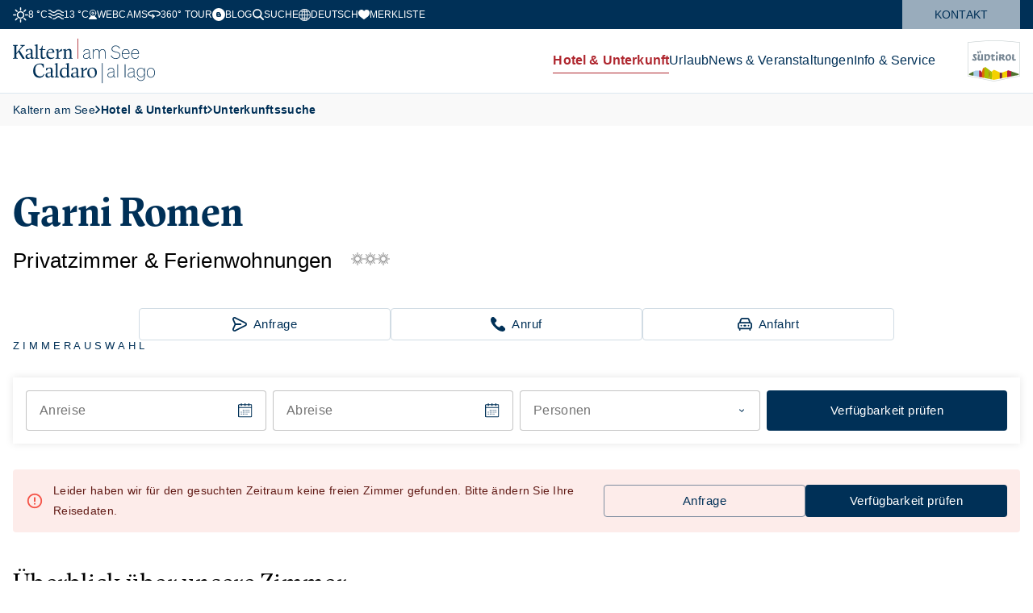

--- FILE ---
content_type: text/html; charset=utf-8
request_url: https://www.kaltern.com/de/unterkuenfte/garni-romen.html
body_size: 13391
content:
<!doctype html><html lang="de"><head><meta charset="utf-8"/><meta content="width=device-width,initial-scale=1,viewport-fit=cover" name="viewport"/><meta name="p:domain_verify" content="52448c949dbe3ae3a3870cc71828a077"/><meta content="" data-react-helmet="true" name="description"/><title data-react-helmet="true">Garni Romen in Kaltern</title><meta name="geo.position" content="46.40982;11.23824" data-react-helmet="true"/><meta name="ICBM" content="46.40982;11.23824" data-react-helmet="true"/> <meta name="robots" content="index, follow" data-react-helmet="true"/><meta property="og:url" content="https://www.kaltern.com/de/.html" data-react-helmet="true"/><meta property="og:title" content="Garni Romen in Kaltern" data-react-helmet="true"/><meta property="og:description" content="" data-react-helmet="true"/><meta property="og:type" content="website" data-react-helmet="true"/><meta property="og:image" content="https://www.kaltern.com/" data-react-helmet="true"/><meta name="google-site-verification" content="UsG52m7awlTwhfWt5-bwvlbjl8pVflA5eMLt8CVeD9s" /> <link rel="canonical" href="https://www.kaltern.com/de/unterkuenfte/garni-romen.html"/>  <meta name="apple-mobile-web-app-status-bar-style" content="default" /><link rel="icon" sizes="16x16 24x24 32x32 64x64" type="image/x-icon" href="/pwa/favicon.ico" /><meta name="msapplication-square70x70logo" content="/pwa/mstile-icon-128.png" /><meta name="msapplication-square150x150logo" content="/pwa/mstile-icon-270.png" /><meta name="msapplication-square310x310logo" content="/pwa/mstile-icon-558.png" /><meta name="msapplication-wide310x150logo" content="/pwa/mstile-icon-558-270.png" /><meta name="apple-mobile-web-app-capable" content="yes" /><link rel="apple-touch-icon" href="/pwa/apple-icon-180.png" /><link rel="apple-touch-startup-image" href="/pwa/apple-splash-2048-2732.png" media="(device-width: 1024px) and (device-height: 1366px) and (-webkit-device-pixel-ratio: 2) and (orientation: portrait)"/><link rel="apple-touch-startup-image" href="/pwa/apple-splash-2732-2048.png" media="(device-width: 1024px) and (device-height: 1366px) and (-webkit-device-pixel-ratio: 2) and (orientation: landscape)"/><link rel="apple-touch-startup-image" href="/pwa/apple-splash-750-1624.png" media="(device-width: 375px) and (device-height: 812px) and (-webkit-device-pixel-ratio: 2) and (orientation: portrait)"/><link rel="apple-touch-startup-image" href="/pwa/apple-splash-1624-750.png" media="(device-width: 375px) and (device-height: 812px) and (-webkit-device-pixel-ratio: 2) and (orientation: landscape)"/><link rel="apple-touch-startup-image" href="/pwa/apple-splash-1668-2388.png" media="(device-width: 834px) and (device-height: 1194px) and (-webkit-device-pixel-ratio: 2) and (orientation: portrait)"/><link rel="apple-touch-startup-image" href="/pwa/apple-splash-2388-1668.png" media="(device-width: 834px) and (device-height: 1194px) and (-webkit-device-pixel-ratio: 2) and (orientation: landscape)"/><link rel="apple-touch-startup-image" href="/pwa/apple-splash-1536-2048.png" media="(device-width: 768px) and (device-height: 1024px) and (-webkit-device-pixel-ratio: 2) and (orientation: portrait)"/><link rel="apple-touch-startup-image" href="/pwa/apple-splash-2048-1536.png" media="(device-width: 768px) and (device-height: 1024px) and (-webkit-device-pixel-ratio: 2) and (orientation: landscape)"/><link rel="apple-touch-startup-image" href="/pwa/apple-splash-1668-2224.png" media="(device-width: 834px) and (device-height: 1112px) and (-webkit-device-pixel-ratio: 2) and (orientation: portrait)"/><link rel="apple-touch-startup-image" href="/pwa/apple-splash-2224-1668.png" media="(device-width: 834px) and (device-height: 1112px) and (-webkit-device-pixel-ratio: 2) and (orientation: landscape)"/><link rel="apple-touch-startup-image" href="/pwa/apple-splash-1620-2160.png" media="(device-width: 810px) and (device-height: 1080px) and (-webkit-device-pixel-ratio: 2) and (orientation: portrait)"/><link rel="apple-touch-startup-image" href="/pwa/apple-splash-2160-1620.png" media="(device-width: 810px) and (device-height: 1080px) and (-webkit-device-pixel-ratio: 2) and (orientation: landscape)"/><link rel="apple-touch-startup-image" href="/pwa/apple-splash-1284-2778.png" media="(device-width: 428px) and (device-height: 926px) and (-webkit-device-pixel-ratio: 3) and (orientation: portrait)"/><link rel="apple-touch-startup-image" href="/pwa/apple-splash-2778-1284.png" media="(device-width: 428px) and (device-height: 926px) and (-webkit-device-pixel-ratio: 3) and (orientation: landscape)"/><link rel="apple-touch-startup-image" href="/pwa/apple-splash-1170-2532.png" media="(device-width: 390px) and (device-height: 844px) and (-webkit-device-pixel-ratio: 3) and (orientation: portrait)"/><link rel="apple-touch-startup-image" href="/pwa/apple-splash-2532-1170.png" media="(device-width: 390px) and (device-height: 844px) and (-webkit-device-pixel-ratio: 3) and (orientation: landscape)"/><link rel="apple-touch-startup-image" href="/pwa/apple-splash-1125-2436.png" media="(device-width: 375px) and (device-height: 812px) and (-webkit-device-pixel-ratio: 3) and (orientation: portrait)"/><link rel="apple-touch-startup-image" href="/pwa/apple-splash-2436-1125.png" media="(device-width: 375px) and (device-height: 812px) and (-webkit-device-pixel-ratio: 3) and (orientation: landscape)"/><link rel="apple-touch-startup-image" href="/pwa/apple-splash-1242-2688.png" media="(device-width: 414px) and (device-height: 896px) and (-webkit-device-pixel-ratio: 3) and (orientation: portrait)"/><link rel="apple-touch-startup-image" href="/pwa/apple-splash-2688-1242.png" media="(device-width: 414px) and (device-height: 896px) and (-webkit-device-pixel-ratio: 3) and (orientation: landscape)"/><link rel="apple-touch-startup-image" href="/pwa/apple-splash-828-1792.png" media="(device-width: 414px) and (device-height: 896px) and (-webkit-device-pixel-ratio: 2) and (orientation: portrait)"/><link rel="apple-touch-startup-image" href="/pwa/apple-splash-1792-828.png" media="(device-width: 414px) and (device-height: 896px) and (-webkit-device-pixel-ratio: 2) and (orientation: landscape)"/><link rel="apple-touch-startup-image" href="/pwa/apple-splash-1242-2208.png" media="(device-width: 414px) and (device-height: 736px) and (-webkit-device-pixel-ratio: 3) and (orientation: portrait)"/><link rel="apple-touch-startup-image" href="/pwa/apple-splash-2208-1242.png" media="(device-width: 414px) and (device-height: 736px) and (-webkit-device-pixel-ratio: 3) and (orientation: landscape)"/><link rel="apple-touch-startup-image" href="/pwa/apple-splash-750-1334.png" media="(device-width: 375px) and (device-height: 667px) and (-webkit-device-pixel-ratio: 2) and (orientation: portrait)"/><link rel="apple-touch-startup-image" href="/pwa/apple-splash-1334-750.png" media="(device-width: 375px) and (device-height: 667px) and (-webkit-device-pixel-ratio: 2) and (orientation: landscape)"/><link rel="apple-touch-startup-image" href="/pwa/apple-splash-640-1136.png" media="(device-width: 320px) and (device-height: 568px) and (-webkit-device-pixel-ratio: 2) and (orientation: portrait)"/><link rel="apple-touch-startup-image" href="/pwa/apple-splash-1136-640.png" media="(device-width: 320px) and (device-height: 568px) and (-webkit-device-pixel-ratio: 2) and (orientation: landscape)"/> <meta name="theme-color" content="#002F56" />
<link rel="manifest" href="/manifest.webmanifest" /><script defer="defer" src="/static/js/main.f2aa7f72.js"></script><link href="/static/css/main.39c2646f.css" rel="stylesheet"></head><body><div id="root"></div> <script type="application/ld+json">{
				"@context": "http://schema.org",
				"@type": "BreadcrumbList",
				"itemListElement": [
					
						{
							"@type": "ListItem",
							"position": 0,
							"name" : "Tourismusverein Kaltern am See",
							"item" : "https://www.kaltern.com/"
						}
						
							,
							{
								"@type": "ListItem",
								"position": 1,
								"name" : "Hotel &amp; Unterkunft"
								 , "item" : "https://www.kaltern.com/de/hotel-und-weitere-unterkuenfte.html"
							} ,
						

							
							{
								"@type": "ListItem",
								"position": 2,
								"name" : "Unterkunftssuche"
								 , "item" : "https://www.kaltern.com/de/hotel-und-weitere-unterkuenfte.html"
							} ,
						

							
							{
								"@type": "ListItem",
								"position": 3,
								"name" : "Garni Romen in Kaltern"
								
							}
						

					
				]
			}</script><template is="mco-dom-data"><script type="application/json">{"state": 200, "serverState": 200, "lang": "de", "layoutTag": "tourism-provider-detail", "pageName": "/de/unterkuenfte/garni-romen.html", "breadcrumbTitle": "Garni Romen in Kaltern", "canonical": "/de/unterkuenfte/garni-romen.html", "indexable": true, "latitude": 46.40982, "longitude": 11.23824, "setupDetails": "{\"addresses\":[{\"company\":\"Garni Romen\",\"countryCode\":\"IT\",\"email\":\"hausromen@gmail.com\",\"latitude\":46.40982,\"longitude\":11.23824,\"phone\":\"+39 0471 963568\",\"street\":\"Gartenweg 3\",\"title\":\"Garni Romen\",\"town\":\"Kaltern\",\"type\":\"mainaddress\",\"types\":[\"mainaddress\"],\"zipCode\":\"39052\"}],\"attributes\":[{\"children\":[{\"id\":99,\"identifier\":\"3sonnen\",\"title\":\"3 Sonnen\",\"value\":\"1\",\"valueType\":\"booleanvalue\"}],\"id\":1,\"identifier\":\"kategorie\",\"title\":\"Kategorie\"},{\"children\":[{\"id\":17,\"identifier\":\"frhstck\",\"title\":\"Frühstück\",\"value\":\"1\",\"valueType\":\"booleanvalue\"}],\"id\":3,\"identifier\":\"verpflegungsart\",\"title\":\"Verpflegungsart\"}],\"bookable\":false,\"brochureLink\":\"\\/de\\/unterkuenfte\\/garni-romen-prospekt.pdf\",\"categories\":[{\"id\":1,\"title\":\"Privatzimmer \u0026 Ferienwohnungen\"}],\"classifications\":[{\"id\":9,\"identifier\":\"3sonnen\",\"title\":\"3 Sonnen\",\"type\":\"classification\"}],\"documents\":[],\"headerMediaList\":[],\"hotSpotGroups\":[],\"id\":194,\"interfaceIdentifier\":\"8748450E93E311D1924700805A150B0B\",\"licenceNumber\":\"IT021015B4BVZTJXFZ\",\"logos\":[],\"media\":[],\"price\":{\"isBestPrice\":false,\"isSpecialPrice\":false},\"title\":\"Garni Romen\",\"topAttributes\":[],\"town\":\"Barleit-Lavardi\",\"videos\":[]}", "meta": {"title": "Garni Romen in Kaltern", "defaultLang": "de", "links": {"de": "/de/unterkuenfte/garni-romen.html", "en": "/en/accommodations/garni-romen.html", "it": "/it/alloggio/garni-romen.html"}}, "breadcrumbs": [{"id": 140, "title": "Hotel \u0026 Unterkunft", "link": "/de/hotel-und-weitere-unterkuenfte.html", "hasDirectLink": false, "type": "menu", "selected": false}, {"id": 141, "title": "Unterkunftssuche", "link": "/de/hotel-und-weitere-unterkuenfte.html", "hasDirectLink": false, "type": "menu", "selected": false}, {"id": 0, "title": "Garni Romen in Kaltern", "hasDirectLink": false, "type": "page", "selected": false}], "menuGroups": [{"title": "System", "items": [{"id": 49, "title": "Allgemein", "link": "/de/informationen-cookies.html", "hasDirectLink": true, "type": "menu", "selected": false, "items": [{"id": 50, "title": "404 Fehlerseite", "link": "/de/sie-suchen-nach-etwas-bestimmten.html", "hasDirectLink": true, "type": "menu", "selected": false}, {"id": 51, "title": "Suche", "link": "/de/suche.html", "hasDirectLink": true, "type": "menu", "selected": false}, {"id": 1920, "title": "Demoseiten", "link": "/de/historischer-spaziergang-kopie.html", "hasDirectLink": true, "type": "menu", "selected": false}]}]}, {"title": "Footermenü", "items": [{"id": 114, "title": "Service", "link": "/de/newsletter-anmeldung.html", "hasDirectLink": false, "type": "menu", "selected": false, "items": [{"id": 115, "title": "Newsletter anfordern", "link": "/de/newsletter-anmeldung.html", "hasDirectLink": true, "target": "_top", "type": "menu", "selected": false}, {"id": 116, "title": "Prospekte anfordern", "link": "/de/prospekte-tourismusbuero-kalte.html", "hasDirectLink": true, "target": "_top", "type": "menu", "selected": false}, {"id": 117, "title": "Fahrpläne", "link": "/de/die-fahrplaene.html", "hasDirectLink": true, "type": "menu", "selected": false}, {"id": 1237, "title": "Informationen zur Anreise", "link": "/de/anreise-nach-suedtirol-und-kaltern-am-see.html", "hasDirectLink": true, "type": "menu", "selected": false}]}, {"id": 125, "title": "Quicklinks", "link": "/de/hotel-und-weitere-unterkuenfte.html", "hasDirectLink": false, "type": "menu", "selected": false, "items": [{"id": 126, "title": "Hotels \u0026 Unterkünfte", "link": "/de/hotel-und-weitere-unterkuenfte.html", "hasDirectLink": true, "type": "menu", "selected": false}, {"id": 127, "title": "Lageplan und Karten", "link": "/de/lageplan-und-karten.html", "hasDirectLink": true, "type": "menu", "selected": false}, {"id": 128, "title": "Sehenswertes", "link": "/de/kalterns-sehenswuerdigkeiten.html", "hasDirectLink": true, "type": "menu", "selected": false}, {"id": 129, "title": "Wandervorschläge", "link": "/de/kaltern-erwandern.html", "hasDirectLink": true, "type": "menu", "selected": false}, {"id": 130, "title": "Radfahren und Biken", "link": "/de/radurlaub-in-kaltern.html", "hasDirectLink": true, "type": "menu", "selected": false}]}, {"id": 131, "title": "Über uns", "link": "/de/kontakt-oeffnungszeiten.html", "hasDirectLink": false, "type": "menu", "selected": false, "items": [{"id": 132, "title": "Team \u0026 Kontakt", "link": "/de/kontakt-oeffnungszeiten.html", "hasDirectLink": true, "type": "menu", "selected": false}, {"id": 133, "title": "Öffnungszeiten Tourismusbüro", "link": "/de/kontakt-oeffnungszeiten.html", "hasDirectLink": true, "type": "menu", "selected": false}, {"id": 134, "title": "Impressum", "link": "/de/impressum.html", "hasDirectLink": true, "type": "menu", "selected": false}, {"id": 1909, "title": "Datenschutz", "link": "/de/informationen-ueber-cookies-und-datenschutz.html", "hasDirectLink": true, "type": "menu", "selected": false}, {"id": 1961, "title": "Cookie Einstellungen", "link": "#cookiesettings", "hasDirectLink": true, "target": "_top", "type": "menu", "selected": false}]}, {"id": 135, "title": "Business \u0026 Partner", "link": "/de/wir-danken-unseren-partnern.html", "hasDirectLink": false, "type": "menu", "selected": false, "items": [{"id": 139, "title": "Partner des Tourismusvereins", "link": "/de/wir-danken-unseren-partnern.html", "hasDirectLink": true, "type": "menu", "selected": false}, {"id": 1919, "title": "Kaltern Event", "link": "/de/kaltern-event.html", "hasDirectLink": true, "type": "menu", "selected": false}]}]}, {"title": "Hauptmenü", "items": [{"id": 140, "title": "Hotel \u0026 Unterkunft", "tag": "orange", "link": "/de/hotel-und-weitere-unterkuenfte.html", "hasDirectLink": false, "type": "menu", "selected": true, "items": [{"id": 141, "title": "Unterkunftssuche", "link": "/de/hotel-und-weitere-unterkuenfte.html", "hasDirectLink": true, "type": "menu", "selected": true}, {"id": 1129, "title": "Unterkunftskategorien", "link": "/de/hotels-in-kaltern-am-kalterer-see.html", "hasDirectLink": false, "type": "menu", "selected": false, "items": [{"id": 1130, "title": "Hotels in Kaltern", "link": "/de/hotels-in-kaltern-am-kalterer-see.html", "hasDirectLink": true, "type": "menu", "selected": false}, {"id": 1131, "title": "Ferienwohnungen in Kaltern", "link": "/de/ferienwohnungen-in-kaltern-am-kalterer-see.html", "hasDirectLink": true, "type": "menu", "selected": false}, {"id": 1132, "title": "Campingplätze in Kaltern", "link": "/de/camping-in-kaltern-am-kalterer-see.html", "hasDirectLink": true, "type": "menu", "selected": false}, {"id": 1495, "title": "Partner wein.kaltern", "link": "/de/partnerbetriebe-wein-kaltern.html", "hasDirectLink": true, "type": "menu", "selected": false}, {"id": 1497, "title": "Bikefreundliche Beherbergungsbetriebe", "link": "/de/bikefreundliche-beherbergungsbetriebe-in-kaltern.html", "hasDirectLink": true, "type": "menu", "selected": false}]}, {"id": 150, "title": "Prospektmaterial", "link": "/de/prospekte-tourismusbuero-kalte.html", "hasDirectLink": true, "type": "menu", "selected": false, "items": [{"id": 2019, "title": "Kalterer See Zeitung", "link": "/de/kalterer-see-zeitung.html", "hasDirectLink": true, "type": "menu", "selected": false}]}, {"id": 1960, "title": "Anreise nach Kaltern", "link": "/de/anreise-nach-suedtirol-und-kaltern-am-see.html", "hasDirectLink": true, "type": "menu", "selected": false}]}, {"id": 285, "title": "Urlaub", "tag": "green", "link": "/de/urlaub-in-kaltern-am-see.html", "hasDirectLink": true, "type": "menu", "selected": false, "items": [{"id": 290, "title": "Badeurlaub am Kalterer See", "link": "/de/badeurlaub-am-kalterer-see.html", "hasDirectLink": true, "type": "menu", "selected": false, "items": [{"id": 291, "title": "Kalterer See-Wassertemperatur", "link": "/de/der-kalterer-see.html", "hasDirectLink": true, "type": "menu", "selected": false}, {"id": 292, "title": "Schwimmen am Kalterer See", "link": "/de/badespass-am-kalterer-see.html", "hasDirectLink": true, "type": "menu", "selected": false}, {"id": 293, "title": "Baden \u0026 mehr", "link": "/de/aktivsein-am-kalterer-see.html", "hasDirectLink": true, "type": "menu", "selected": false}]}, {"id": 294, "title": "Wein- \u0026 Genussurlaub", "link": "/de/wein-und-genussurlaub.html", "hasDirectLink": true, "type": "menu", "selected": false, "items": [{"id": 295, "title": "Initiative wein.kaltern", "link": "/de/wein-kaltern.html", "hasDirectLink": true, "type": "menu", "selected": false, "items": [{"id": 1389, "title": "Kalterersee Wein", "link": "/de/kalterersee.html", "hasDirectLink": true, "type": "menu", "selected": false}, {"id": 1388, "title": "Kalterersee-Charta Weine", "link": "/de/kalterersee-charta-weine.html", "hasDirectLink": true, "type": "menu", "selected": false}, {"id": 1390, "title": "Weinweg", "link": "/de/der-kalterer-weinweg.html", "hasDirectLink": true, "type": "menu", "selected": false}, {"id": 1391, "title": "Kalterer Weinführer", "link": "/de/der-kalterer-weinfuehrer.html", "hasDirectLink": true, "type": "menu", "selected": false}, {"id": 1392, "title": "Kalterer Weinshuttle", "link": "/de/weinshuttle-in-kaltern-am-see.html", "hasDirectLink": true, "type": "menu", "selected": false}, {"id": 1393, "title": "Kalterer Plent", "link": "/de/der-kalterer-plent.html", "hasDirectLink": true, "type": "menu", "selected": false}]}, {"id": 1982, "title": "Der Kalterersee Wein \u0026 Charta Weine", "link": "/de/kalterersee.html", "hasDirectLink": true, "type": "menu", "selected": false}, {"id": 1983, "title": "Originaler Kalterer Plent", "link": "/de/der-kalterer-plent.html", "hasDirectLink": true, "type": "menu", "selected": false}, {"id": 297, "title": "Kulinarische Höhenflüge", "link": "/de/kulinarische-hoehenfluege.html", "hasDirectLink": true, "type": "menu", "selected": false}, {"id": 299, "title": "Südtiroler Weinstraße", "link": "/de/suedtiroler-weinstrasse.html", "hasDirectLink": true, "type": "menu", "selected": false, "items": [{"id": 1394, "title": "Nacht der Keller", "link": "/de/nacht-der-keller.html", "hasDirectLink": true, "type": "menu", "selected": false}]}, {"id": 300, "title": "Südtiroler Weinakademie", "link": "/de/suedtiroler-weinakademie-in-kaltern.html", "hasDirectLink": true, "type": "menu", "selected": false, "items": [{"id": 1395, "title": "Initiatoren", "link": "/de/die-initiatoren.html", "hasDirectLink": true, "type": "menu", "selected": false, "items": [{"id": 1399, "title": "Südtiroler Sommeliervereinigung", "link": "/de/die-suedtiroler-sommeliervereinigung.html", "hasDirectLink": true, "type": "menu", "selected": false}, {"id": 1400, "title": "Initiative wein.kaltern", "link": "/de/initiative-wein-kaltern.html", "hasDirectLink": true, "type": "menu", "selected": false}]}, {"id": 1398, "title": "Information \u0026 Anmeldung", "link": "#", "hasDirectLink": false, "type": "menu", "selected": false}]}, {"id": 1891, "title": "Südtiroler Weinmuseum", "link": "/de/das-suedtiroler-weinmuseum-in-kaltern.html", "hasDirectLink": true, "type": "menu", "selected": false}, {"id": 2034, "title": "Kalterer Genussprodukte", "link": "/de/kalterer-genussprodukte.html", "hasDirectLink": true, "type": "menu", "selected": false}]}, {"id": 301, "title": "Radurlaub", "link": "/de/radurlaub-in-kaltern.html", "hasDirectLink": true, "type": "menu", "selected": false, "items": [{"id": 306, "title": "KalternBike Radtouren", "link": "/de/kalternbike-radtouren-nach-kategorie.html", "hasDirectLink": true, "type": "menu", "selected": false, "items": [{"id": 1401, "title": "Bike-Karte", "link": "/de/bike-karte.html", "hasDirectLink": true, "type": "menu", "selected": false}]}, {"id": 308, "title": "KalternBike alle Touren", "link": "/de/kalternbike-alle-touren.html", "hasDirectLink": true, "type": "menu", "selected": false}, {"id": 302, "title": "Bikefreundliche Beherbergungsbetriebe", "link": "/de/bikefreundliche-beherbergungsbetriebe.html", "hasDirectLink": true, "type": "menu", "selected": false}, {"id": 305, "title": "Radverleih in Kaltern", "link": "/de/radverleih-in-kaltern.html", "hasDirectLink": true, "type": "menu", "selected": false}, {"id": 307, "title": "Geführte Biketouren", "link": "/de/gefuehrte-e-bike-touren-in-kaltern.html", "hasDirectLink": true, "type": "menu", "selected": false}, {"id": 309, "title": "Bikeveranstaltungen", "link": "/de/sportveranstaltungen.html", "hasDirectLink": true, "type": "menu", "selected": false}, {"id": 1122, "title": "Bike-Self-Service-Stationen", "link": "/de/bike-self-service-stationen-in-kaltern.html", "hasDirectLink": true, "type": "menu", "selected": false}, {"id": 310, "title": "Bewerten Sie die Bikedestination!", "link": "#", "hasDirectLink": false, "type": "menu", "selected": false}, {"id": 1766, "title": "Wein \u0026 Rad", "link": "/de/wein-rad-entlang-der-weinstrasse.html", "hasDirectLink": true, "type": "menu", "selected": false, "items": [{"id": 1767, "title": "Weinroute Nord", "link": "#", "hasDirectLink": false, "type": "menu", "selected": false}, {"id": 1768, "title": "Weinroute Mitte", "link": "#", "hasDirectLink": false, "type": "menu", "selected": false}, {"id": 1769, "title": "Weinroute Süd", "link": "#", "hasDirectLink": false, "type": "menu", "selected": false}]}]}, {"id": 312, "title": "Wanderurlaub in Kaltern", "link": "/de/wanderurlaub-in-kaltern.html", "hasDirectLink": true, "type": "menu", "selected": false, "items": [{"id": 1499, "title": "Kaltern erwandern", "link": "/de/kaltern-erwandern.html", "hasDirectLink": true, "type": "menu", "selected": false}, {"id": 1904, "title": "Tourenplaner Kaltern", "link": "/de/der-tourenguide-fuer-kaltern-am-see.html", "hasDirectLink": true, "type": "menu", "selected": false}, {"id": 313, "title": "Wandervorschläge", "link": "/de/wandervorschlaege.html", "hasDirectLink": true, "type": "menu", "selected": false, "items": [{"id": 1406, "title": "Auf der Mendel", "link": "/de/auf-der-mendel.html", "hasDirectLink": true, "type": "menu", "selected": false}, {"id": 1407, "title": "Rastenbachklamm", "link": "/de/die-rastenbachklamm.html", "hasDirectLink": true, "type": "menu", "selected": false}, {"id": 1408, "title": "Eislöcher Wanderung", "link": "/de/grosse-wanderung-zu-den-eisloechern.html", "hasDirectLink": true, "type": "menu", "selected": false}, {"id": 1409, "title": "Seerundwanderweg", "link": "/de/seerundwanderweg.html", "hasDirectLink": true, "type": "menu", "selected": false}, {"id": 1410, "title": "Friedensweg", "link": "/de/der-friedensweg.html", "hasDirectLink": true, "type": "menu", "selected": false}, {"id": 1412, "title": "Leuchtenburg Wanderung", "link": "/de/wanderweg-leuchtenburg.html", "hasDirectLink": true, "type": "menu", "selected": false}, {"id": 1411, "title": "Montiggler Seen Wanderung", "link": "/de/wanderung-zu-den-montiggler-seen.html", "hasDirectLink": true, "type": "menu", "selected": false}]}, {"id": 1785, "title": "Familienwanderungen", "link": "/de/kinder-und-familienwanderungen.html", "hasDirectLink": true, "type": "menu", "selected": false}, {"id": 1906, "title": "Die Mendelbahn", "link": "/de/die-mendelbahn-in-kaltern.html", "hasDirectLink": true, "type": "menu", "selected": false}, {"id": 314, "title": "Kaltern barrierefrei ", "link": "/de/kaltern-barrierefrei.html", "hasDirectLink": true, "type": "menu", "selected": false}, {"id": 1905, "title": "Waalwege in Südtirol", "link": "/de/waalwege-in-suedtirol.html", "hasDirectLink": true, "type": "menu", "selected": false}]}, {"id": 315, "title": "Familienurlaub", "link": "/de/familienurlaub-in-kaltern.html", "hasDirectLink": true, "type": "menu", "selected": false, "items": [{"id": 316, "title": "Mit Kindern in Kaltern", "link": "/de/mit-kindern-in-kaltern.html", "hasDirectLink": true, "type": "menu", "selected": false}, {"id": 317, "title": "Comicheft \"Solti\"", "link": "/de/solti-comic-aus-kaltern.html", "hasDirectLink": true, "type": "menu", "selected": false}, {"id": 1123, "title": "Spielplätze in Kaltern", "link": "/de/spielplaetze.html", "hasDirectLink": true, "type": "menu", "selected": false}, {"id": 1124, "title": "Kinder-/Familienwanderungen", "link": "/de/kinder-und-familienwanderungen.html", "hasDirectLink": true, "type": "menu", "selected": false, "items": [{"id": 1413, "title": "Spazierwege mit dem Kinderwagen", "link": "/de/spazierwege-mit-dem-kinderwagen.html", "hasDirectLink": true, "type": "menu", "selected": false}]}]}, {"id": 1238, "title": "Sehenswürdigkeiten", "link": "/de/kalterns-sehenswuerdigkeiten.html", "hasDirectLink": true, "type": "menu", "selected": false, "items": [{"id": 1239, "title": "Die Mendelbahn", "link": "/de/die-mendelbahn-in-kaltern.html", "hasDirectLink": true, "type": "menu", "selected": false}, {"id": 1240, "title": "Südtiroler Weinmuseum", "link": "/de/das-suedtiroler-weinmuseum-in-kaltern.html", "hasDirectLink": true, "type": "menu", "selected": false, "items": [{"id": 1603, "title": "Events Südtiroler Weinmuseum", "link": "/de/jahresprogramm-des-suedtiroler-weinmuseums.html", "hasDirectLink": true, "type": "menu", "selected": false}]}, {"id": 1500, "title": "Rastenbachklamm", "link": "/de/die-rastenbachklamm.html", "hasDirectLink": true, "type": "menu", "selected": false}, {"id": 1926, "title": "Friedensweg", "link": "/de/der-friedensweg.html", "hasDirectLink": true, "type": "menu", "selected": false}, {"id": 1925, "title": "St. Peter Ruine", "link": "/de/st-peter-ruine.html", "hasDirectLink": true, "type": "menu", "selected": false}, {"id": 1481, "title": "Frühlingstal", "link": "/de/das-fruehlingstal-zwischen-dem-kalterer-see-und-eppan.html", "hasDirectLink": true, "type": "menu", "selected": false}, {"id": 1480, "title": "Leuchtenburg", "link": "/de/die-leuchtenburg.html", "hasDirectLink": true, "type": "menu", "selected": false}, {"id": 1482, "title": "Eislöcher", "link": "/de/die-eisloecher.html", "hasDirectLink": true, "type": "menu", "selected": false}, {"id": 1343, "title": "Architektur", "link": "/de/architektur-in-kaltern.html", "hasDirectLink": true, "type": "menu", "selected": false, "items": [{"id": 1344, "title": "Überetscher Baustil", "link": "/de/ueberetscher-baustil.html", "hasDirectLink": true, "type": "menu", "selected": false}, {"id": 1345, "title": "Hausgeschichte", "link": "/de/hausgeschichte.html", "hasDirectLink": true, "type": "menu", "selected": false}, {"id": 1346, "title": "Moderne Architektur", "link": "/de/moderne-architektur.html", "hasDirectLink": true, "type": "menu", "selected": false}]}, {"id": 1775, "title": "Aussichtspunkte", "link": "/de/aussichtspunkte-und-mystische-plaetze-in-kaltern.html", "hasDirectLink": true, "type": "menu", "selected": false}, {"id": 1248, "title": "Reiseführer", "link": "/de/reisefuehrer.html", "hasDirectLink": true, "type": "menu", "selected": false, "items": [{"id": 1249, "title": "Geschichtliches", "link": "/de/kaltern-definition.html", "hasDirectLink": true, "type": "menu", "selected": false, "items": [{"id": 1414, "title": "Zeitriss", "link": "/de/zeitriss.html", "hasDirectLink": true, "type": "menu", "selected": false}, {"id": 1415, "title": "Maria von Mörl", "link": "/de/maria-von-moerl.html", "hasDirectLink": true, "type": "menu", "selected": false}, {"id": 1416, "title": "Der Saltner", "link": "/de/der-saltner.html", "hasDirectLink": true, "type": "menu", "selected": false}]}, {"id": 1251, "title": "Die Kirchen in Kaltern", "link": "/de/die-kirchen-in-kaltern.html", "hasDirectLink": true, "type": "menu", "selected": false}, {"id": 1424, "title": "Marktplatz", "link": "/de/der-marktplatz.html", "hasDirectLink": true, "type": "menu", "selected": false}, {"id": 1425, "title": "Marktgemeinde", "link": "/de/marktgemeinde-kaltern.html", "hasDirectLink": true, "type": "menu", "selected": false}, {"id": 1426, "title": "Fraktionen", "link": "/de/die-fraktionen.html", "hasDirectLink": true, "type": "menu", "selected": false}, {"id": 1250, "title": "Sagen und Legenden", "link": "/de/sagen-und-legenden.html", "hasDirectLink": true, "type": "menu", "selected": false, "items": [{"id": 1417, "title": "Wie der Kalterer See entstand", "link": "/de/wie-der-kalterer-see-entstand.html", "hasDirectLink": true, "type": "menu", "selected": false}, {"id": 1418, "title": "Kalterer Herrgottskinder", "link": "/de/die-kalterer-herrgottskinder.html", "hasDirectLink": true, "type": "menu", "selected": false}, {"id": 1419, "title": "Geister auf der Leuchtenburg", "link": "/de/die-geister-auf-der-leuchtenburg.html", "hasDirectLink": true, "type": "menu", "selected": false}, {"id": 1420, "title": "Legende von der hl Kummernus", "link": "/de/die-legende-von-der-hl-kummernus.html", "hasDirectLink": true, "type": "menu", "selected": false}, {"id": 1421, "title": "Platzbrunnen in Kaltern", "link": "/de/der-platzbrunnen-in-kaltern.html", "hasDirectLink": true, "type": "menu", "selected": false}, {"id": 1422, "title": "Vor Gericht", "link": "/de/vor-gericht.html", "hasDirectLink": true, "type": "menu", "selected": false}, {"id": 1423, "title": "Verschüttete Stadt in der Gand", "link": "/de/die-verschuettete-stadt-in-der-gand.html", "hasDirectLink": true, "type": "menu", "selected": false}]}, {"id": 1483, "title": "Biotop Kalterer See", "link": "/de/biotop-kalterer-see.html", "hasDirectLink": true, "type": "menu", "selected": false}, {"id": 1484, "title": "Kalterer Naturführer", "link": "/de/der-kaltern-natur-und-landschaftsfuehrer.html", "hasDirectLink": true, "type": "menu", "selected": false}, {"id": 1488, "title": "Törggelen", "link": "/de/das-toerggelen.html", "hasDirectLink": true, "type": "menu", "selected": false}, {"id": 1485, "title": "Goldener Herbst in Kaltern", "link": "/de/der-goldene-herbst-am-kalterer-see.html", "hasDirectLink": true, "type": "menu", "selected": false}, {"id": 1487, "title": "Krapfen - ein süßes Vergnügen", "link": "/de/krapfen-ein-suesses-vergnuegen.html", "hasDirectLink": true, "type": "menu", "selected": false}, {"id": 1489, "title": "Tradition: Der blaue Schurz", "link": "/de/kalterer-tradition-der-blaue-schurz.html", "hasDirectLink": true, "type": "menu", "selected": false}, {"id": 1490, "title": "Wenn es in Kaltern regnet", "link": "/de/wenn-es-in-kaltern-regnet.html", "hasDirectLink": true, "type": "menu", "selected": false}, {"id": 1608, "title": "Kalterns Partnerstädte", "link": "/de/kalterns-partnerstaedte.html", "hasDirectLink": true, "type": "menu", "selected": false}]}, {"id": 2048, "title": "Schlechtwetterprogramm", "link": "/de/schlechtwetterprogramm.html", "hasDirectLink": true, "type": "menu", "selected": false}]}, {"id": 1297, "title": "Ausflugsziele in Südtirol", "link": "/de/rundherum-in-suedtirol.html", "hasDirectLink": true, "type": "menu", "selected": false, "items": [{"id": 1298, "title": "Zahlen und Fakten", "link": "/de/zahlen-und-fakten-von-suedtirol.html", "hasDirectLink": true, "type": "menu", "selected": false}, {"id": 1810, "title": "Sehenswertes", "link": "/de/sehenswert.html", "hasDirectLink": true, "type": "menu", "selected": false}, {"id": 1299, "title": "Die Dolomiten", "link": "/de/dolomiten-unesco-weltnaturerbe.html", "hasDirectLink": true, "type": "menu", "selected": false}, {"id": 1300, "title": "Landesmuseen", "link": "/de/landesmuseen.html", "hasDirectLink": true, "type": "menu", "selected": false}, {"id": 1301, "title": "Bozen", "link": "/de/landeshauptstadt-bozen.html", "hasDirectLink": true, "type": "menu", "selected": false}, {"id": 1302, "title": "Brixen", "link": "/de/die-bischofstadt-brixen.html", "hasDirectLink": true, "type": "menu", "selected": false}, {"id": 1308, "title": "Nachbargemeinde Tramin", "link": "/de/tramin-an-der-suedtiroler-weinstrasse.html", "hasDirectLink": true, "type": "menu", "selected": false, "items": [{"id": 1309, "title": "Das Dorf Tramin", "link": "#", "hasDirectLink": false, "type": "menu", "selected": false}, {"id": 1310, "title": "Veranstaltungen in Tramin", "link": "/de/veranstaltungen-in-tramin.html", "hasDirectLink": true, "type": "menu", "selected": false}, {"id": 1311, "title": "Kirchen in Tramin", "link": "/de/die-kirchen-in-tramin.html", "hasDirectLink": true, "type": "menu", "selected": false}, {"id": 1312, "title": "Hoamet Tramin Museum", "link": "/de/hoamet-tramin-museum.html", "hasDirectLink": true, "type": "menu", "selected": false}]}, {"id": 1304, "title": "Südtiroler Christkindlmärkte", "link": "/de/suedtiroler-christkindlmaerkte.html", "hasDirectLink": true, "type": "menu", "selected": false}, {"id": 1305, "title": "Südt. Spezialitäten/Rezepte", "link": "/de/suedtiroler-spezialitaeten.html", "hasDirectLink": true, "type": "menu", "selected": false}, {"id": 1307, "title": "Waalwege in Südtirol", "link": "/de/waalwege-in-suedtirol.html", "hasDirectLink": true, "type": "menu", "selected": false}]}, {"id": 1276, "title": "Essen, Trinken, Einkaufen", "link": "/de/essen-trinken-einkaufen.html", "hasDirectLink": true, "type": "menu", "selected": false, "items": [{"id": 1869, "title": "Restaurants \u0026 Pizzerias", "link": "/de/restaurants-pizzerias.html", "hasDirectLink": true, "type": "menu", "selected": false}, {"id": 1870, "title": "Bars, Cafés \u0026 Imbisslokale", "link": "/de/bars-cafes-imbisslokale.html", "hasDirectLink": true, "type": "menu", "selected": false}, {"id": 1871, "title": "Buschenschenken \u0026 Törggelelokale", "link": "/de/buschenschenken-toerggelelokale-jausenstationen.html", "hasDirectLink": true, "type": "menu", "selected": false}, {"id": 1872, "title": "Weinverkauf", "link": "/de/weinverkauf.html", "hasDirectLink": true, "type": "menu", "selected": false}, {"id": 1873, "title": "Einkaufen", "link": "/de/einkaufen.html", "hasDirectLink": true, "type": "menu", "selected": false, "items": [{"id": 1874, "title": "Lebensmittel \u0026 Getränke", "link": "/de/lebensmittel-getraenke.html", "hasDirectLink": true, "type": "menu", "selected": false}, {"id": 1875, "title": "Mode \u0026 Wäsche", "link": "/de/mode-waesche.html", "hasDirectLink": true, "type": "menu", "selected": false}, {"id": 1876, "title": "Lederwaren \u0026 Schuhe", "link": "/de/lederwaren-schuhe.html", "hasDirectLink": true, "type": "menu", "selected": false}, {"id": 1877, "title": "Schmuck", "link": "/de/schmuck.html", "hasDirectLink": true, "type": "menu", "selected": false}, {"id": 1878, "title": "Fotos \u0026 Optik", "link": "/de/fotos-optik.html", "hasDirectLink": true, "type": "menu", "selected": false}, {"id": 1879, "title": "Sport \u0026 Freizeit", "link": "/de/sport-freizeit.html", "hasDirectLink": true, "type": "menu", "selected": false}, {"id": 1880, "title": "Souvenirs, Geschenkartikel, Spielwaren", "link": "/de/souvenirs-geschenkartikel-spielsachen.html", "hasDirectLink": true, "type": "menu", "selected": false}, {"id": 1881, "title": "Haus und Garten, Blumenläden", "link": "/de/haus-und-garten-blumenlaeden.html", "hasDirectLink": true, "type": "menu", "selected": false}, {"id": 1882, "title": "Raumausstattung, Einrichtung, Elektro", "link": "/de/raumausstattung-einrichtung-elektrohaeuser.html", "hasDirectLink": true, "type": "menu", "selected": false}, {"id": 1883, "title": "Kunsthandwerk", "link": "/de/kunsthandwerk.html", "hasDirectLink": true, "type": "menu", "selected": false}, {"id": 1884, "title": "Parfümerie, Kosmetik, Drogerie", "link": "/de/parfuemerie-kosmetik-drogerie.html", "hasDirectLink": true, "type": "menu", "selected": false}]}]}, {"id": 319, "title": "Sport- \u0026 Freizeitaktivitäten", "link": "/de/aktiv-freizeit.html", "hasDirectLink": true, "type": "menu", "selected": false, "items": [{"id": 321, "title": "Biken und Radfahren", "link": "/de/radurlaub-in-kaltern.html", "hasDirectLink": true, "type": "menu", "selected": false}, {"id": 1801, "title": "Wandern", "link": "/de/kaltern-erwandern.html", "hasDirectLink": true, "type": "menu", "selected": false}, {"id": 320, "title": "Walderlebnis Hochseilgarten", "link": "/de/walderlebnis-abenteuerpark.html", "hasDirectLink": true, "type": "menu", "selected": false}, {"id": 322, "title": "Golfen in Südtirol", "link": "/de/golfen-in-suedtirol.html", "hasDirectLink": true, "type": "menu", "selected": false}, {"id": 323, "title": "Windsurfen", "link": "/de/windsurfen.html", "hasDirectLink": true, "type": "menu", "selected": false}, {"id": 1885, "title": "Laufen", "link": "/de/laufen-in-kaltern.html", "hasDirectLink": true, "type": "menu", "selected": false}, {"id": 325, "title": "Sportzone St. Anton", "link": "/de/sportzone-st-anton.html", "hasDirectLink": true, "type": "menu", "selected": false}, {"id": 326, "title": "Fischen am Kalterer See", "link": "/de/fischen-am-kalterer-see.html", "hasDirectLink": true, "type": "menu", "selected": false}, {"id": 327, "title": "Pilzesammeln", "link": "/de/pilzesammeln-in-kaltern-am-see.html", "hasDirectLink": true, "type": "menu", "selected": false}, {"id": 1159, "title": "Segeln", "link": "/de/segeln.html", "hasDirectLink": true, "type": "menu", "selected": false}, {"id": 324, "title": "Nordic Walking", "link": "/de/nordic-walking.html", "hasDirectLink": true, "type": "menu", "selected": false}, {"id": 2047, "title": "Kneippanlage", "link": "/de/die-kneippanlage-in-der-sportzone-st-anton.html", "hasDirectLink": true, "type": "menu", "selected": false}]}, {"id": 1183, "title": "Winterurlaub in Kaltern", "link": "/de/winterurlaub-in-kaltern.html", "hasDirectLink": true, "type": "menu", "selected": false, "items": [{"id": 1993, "title": "Weihnachten in Kaltern", "link": "/de/weihnachten-in-kaltern.html", "hasDirectLink": true, "type": "menu", "selected": false}, {"id": 1185, "title": "Skifahren, Boarden, Langlaufen und Rodeln", "link": "/de/skifahren-boarden-langlaufen-rodeln-kaltern.html", "hasDirectLink": true, "type": "menu", "selected": false}, {"id": 1186, "title": "Winter-/Schneeschuhwandern in Kaltern am See", "link": "/de/winter-schneeschuhwandern-kaltern.html", "hasDirectLink": true, "type": "menu", "selected": false}, {"id": 1187, "title": "Eislaufen, Eisstockschießen und Eishockey", "link": "/de/eislaufen-eisstockschiessen-und-eishockey.html", "hasDirectLink": true, "type": "menu", "selected": false}, {"id": 1271, "title": "Skigebiet Mendel Ruffré", "link": "/de/skigebiet-mendel-ruffre.html", "hasDirectLink": true, "type": "menu", "selected": false}, {"id": 1272, "title": "Skigebiet Reinswald Sarntal", "link": "/de/skigebiet-reinswald-sarntal.html", "hasDirectLink": true, "type": "menu", "selected": false}, {"id": 1273, "title": "Skigebiet Rittner Horn", "link": "/de/skigebiet-rittner-horn.html", "hasDirectLink": true, "type": "menu", "selected": false}, {"id": 1275, "title": "Skigebiet Obereggen", "link": "/de/skigebiet-obereggen-val-di-fiemme.html", "hasDirectLink": true, "type": "menu", "selected": false}]}, {"id": 2027, "title": "Kaltern nachhaltiger", "link": "/de/kaltern-nachhaltiger.html", "hasDirectLink": true, "type": "menu", "selected": false}]}, {"id": 158, "title": "News \u0026 Veranstaltungen", "link": "/de/news-veranstaltungen-in-kaltern.html", "hasDirectLink": true, "type": "menu", "selected": false, "items": [{"id": 1352, "title": "Veranstaltungsübersicht", "link": "/de/veranstaltungshighlights-in-kaltern-am-see.html", "hasDirectLink": true, "type": "menu", "selected": false, "items": [{"id": 1991, "title": "Weihnachten in Kaltern", "link": "/de/weihnachten-in-kaltern.html", "hasDirectLink": true, "type": "menu", "selected": false}, {"id": 1865, "title": "Das große Los im Überetsch", "link": "/de/weihnachtsaktion-das-grosse-los-in-kaltern-und-eppan.html", "hasDirectLink": true, "type": "menu", "selected": false}, {"id": 1609, "title": "Kalterer Marktfest", "link": "/de/kalterer-marktfest.html", "hasDirectLink": true, "type": "menu", "selected": false}, {"id": 1604, "title": "Kalterer Weinfest", "link": "/de/kalterer-weinfest.html", "hasDirectLink": true, "type": "menu", "selected": false}]}, {"id": 196, "title": "Eventkalender", "link": "/de/veranstaltungen-kaltern-see.html", "hasDirectLink": true, "type": "menu", "selected": false}, {"id": 1353, "title": "Weinveranstaltungen", "link": "/de/weinveranstaltungen.html", "hasDirectLink": true, "type": "menu", "selected": false, "items": [{"id": 1360, "title": "Kalterer Weinwandertag", "link": "/de/weinwandertag-durch-kaltern.html", "hasDirectLink": true, "type": "menu", "selected": false}, {"id": 2051, "title": "Wine \u0026 Beats", "link": "/de/wine-beats.html", "hasDirectLink": true, "type": "menu", "selected": false}, {"id": 1362, "title": "Kaltern ganz in Rot", "link": "/de/kaltern-ganz-in-rot.html", "hasDirectLink": true, "type": "menu", "selected": false}, {"id": 1363, "title": "Kaltern ganz in Weiß", "link": "/de/kaltern-ganz-in-weiss.html", "hasDirectLink": true, "type": "menu", "selected": false}, {"id": 1367, "title": "Kalterer Weintage", "link": "/de/kalterer-weintage.html", "hasDirectLink": true, "type": "menu", "selected": false, "items": [{"id": 1439, "title": "Kalterer Weintage Geschichte", "link": "/de/die-geschichte-der-kalterer-weintage.html", "hasDirectLink": true, "type": "menu", "selected": false}]}, {"id": 1369, "title": "Kalterer Weinkulinarium", "link": "/de/kalterer-weinkulinarium.html", "hasDirectLink": true, "type": "menu", "selected": false}]}, {"id": 1354, "title": "Musikveranstaltungen", "link": "/de/musikveranstaltungen.html", "hasDirectLink": true, "type": "menu", "selected": false, "items": [{"id": 1370, "title": "Kalterer Seespiele", "link": "/de/die-kalterer-seespiele.html", "hasDirectLink": true, "type": "menu", "selected": false}, {"id": 1386, "title": "Klassische Konzerte", "link": "/de/klassische-konzerte.html", "hasDirectLink": true, "type": "menu", "selected": false}, {"id": 1385, "title": "Konzerte am Marktplatz", "link": "/de/konzerte-am-marktplatz.html", "hasDirectLink": true, "type": "menu", "selected": false}, {"id": 1368, "title": "Konzert \"Vincent \u0026 Fernando\"", "link": "/de/vincent-fernando-konzerte.html", "hasDirectLink": true, "type": "menu", "selected": false}, {"id": 1371, "title": "Kaltern Pop Festival", "link": "/de/kaltern-pop-festival.html", "hasDirectLink": true, "type": "menu", "selected": false}, {"id": 2017, "title": "WeinKlänge an der Südtiroler Weinstraße", "link": "/de/weinklaenge-an-der-suedtiroler-weinstrasse.html", "hasDirectLink": true, "type": "menu", "selected": false}]}, {"id": 1355, "title": "Sportveranstaltungen", "link": "/de/sportveranstaltungen.html", "hasDirectLink": true, "type": "menu", "selected": false, "items": [{"id": 1943, "title": "E-MTB Camp", "link": "/de/e-mtb-camp-am-kalterer-see.html", "hasDirectLink": true, "type": "menu", "selected": false}, {"id": 1365, "title": "Kalterer See Triathlon", "link": "/de/internationaler-kalterer-see-triathlon.html", "hasDirectLink": true, "type": "menu", "selected": false}, {"id": 1900, "title": "TOUR Transalp", "link": "/de/tour-transalp.html", "hasDirectLink": true, "type": "menu", "selected": false}, {"id": 1382, "title": "Autofreier Radtag auf die Mendel", "link": "/de/autofreier-tag-auf-die-mendel.html", "hasDirectLink": true, "type": "menu", "selected": false}]}, {"id": 205, "title": "Wochenprogramm", "link": "/de/wochenprogramm.html", "hasDirectLink": true, "type": "menu", "selected": false, "items": [{"id": 207, "title": "Wochenprogramm - Kaltern entdecken und genießen", "link": "/de/kaltern-entdecken-und-geniessen.html", "hasDirectLink": true, "type": "menu", "selected": false}]}, {"id": 1359, "title": "Verlängertes Einkaufsvergnügen", "link": "/de/verlaengertes-einkaufsvergnuegen-in-kaltern.html", "hasDirectLink": true, "type": "menu", "selected": false, "items": [{"id": 1380, "title": "Einkaufen im Frühling in Kaltern", "link": "/de/einkaufen-im-fruehling-in-kaltern.html", "hasDirectLink": true, "type": "menu", "selected": false}, {"id": 1376, "title": "Langer Donnerstag in Kaltern", "link": "/de/langer-donnerstag-in-kaltern.html", "hasDirectLink": true, "type": "menu", "selected": false}, {"id": 1378, "title": "Einkaufen im Herbst in Kaltern", "link": "/de/einkaufen-im-herbst-in-kaltern.html", "hasDirectLink": true, "type": "menu", "selected": false}, {"id": 1377, "title": "Weihnachten in Kaltern", "link": "/de/weihnachten-in-kaltern.html", "hasDirectLink": true, "type": "menu", "selected": false}, {"id": 1866, "title": "Das große Los im Überetsch", "link": "/de/weihnachtsaktion-das-grosse-los-in-kaltern-und-eppan.html", "hasDirectLink": true, "type": "menu", "selected": false}]}, {"id": 1356, "title": "Kinoprogramm", "link": "/de/kino-in-kaltern-am-see.html", "hasDirectLink": true, "type": "menu", "selected": false}, {"id": 1358, "title": "Kunstausstellungen", "link": "/de/ausstellungen-in-kaltern.html", "hasDirectLink": true, "type": "menu", "selected": false, "items": [{"id": 1477, "title": "Ausstellungskalender", "link": "/de/uebersicht-der-aktuellen-ausstellungen.html", "hasDirectLink": true, "type": "menu", "selected": false}]}, {"id": 1357, "title": "Märkte", "link": "/de/maerkte.html", "hasDirectLink": true, "type": "menu", "selected": false, "items": [{"id": 1383, "title": "Bauernmarkt", "link": "/de/bauernmarkt.html", "hasDirectLink": true, "type": "menu", "selected": false, "items": [{"id": 1478, "title": "Standbetreiber", "link": "/de/die-standbetreiber-am-kalterer-bauernmarkt.html", "hasDirectLink": true, "type": "menu", "selected": false}]}, {"id": 1384, "title": "Flohmärkte, Antikmärkte, Wochenmarkt", "link": "/de/flohmaerkte-antikmessen-in-kaltern-am-see.html", "hasDirectLink": true, "type": "menu", "selected": false}]}]}, {"id": 367, "title": "Info \u0026 Service", "tag": "brown", "link": "/de/info-service.html", "hasDirectLink": true, "type": "menu", "selected": false, "items": [{"id": 1313, "title": "Webcam Kaltern", "link": "/de/webcam-in-kaltern.html", "hasDirectLink": true, "type": "menu", "selected": false, "items": [{"id": 1314, "title": "Kalterer See", "link": "/de/webcam-kalterer-see.html", "hasDirectLink": true, "type": "menu", "selected": false}, {"id": 1315, "title": "Kaltern Marktplatz", "link": "/de/webcam-kaltern-zentrum.html", "hasDirectLink": true, "type": "menu", "selected": false}, {"id": 1985, "title": "St. Nikolaus", "link": "/de/webcam-st-nikolaus.html", "hasDirectLink": true, "type": "menu", "selected": false}]}, {"id": 1267, "title": "Klima und Wetter", "link": "/de/klima-und-wetter-in-kaltern.html", "hasDirectLink": true, "type": "menu", "selected": false, "items": [{"id": 1268, "title": "Wettervorschau Südtirol", "link": "/de/wettervorschau.html", "hasDirectLink": true, "type": "menu", "selected": false}]}, {"id": 1269, "title": "Lageplan und Karten", "link": "/de/lageplan-und-karten.html", "hasDirectLink": true, "type": "menu", "selected": false, "items": [{"id": 1340, "title": "Lageplan", "link": "#", "hasDirectLink": false, "type": "menu", "selected": false}, {"id": 1342, "title": "Panoramawanderkarte", "link": "/de/panoramakarte-von-kaltern.html", "hasDirectLink": true, "type": "menu", "selected": false}]}, {"id": 1329, "title": "Anreise", "link": "/de/anreise-nach-suedtirol-und-kaltern-am-see.html", "hasDirectLink": true, "type": "menu", "selected": false, "items": [{"id": 1333, "title": "Anreise mit dem Zug", "link": "/de/anreise-mit-dem-zug.html", "hasDirectLink": true, "type": "menu", "selected": false}, {"id": 1330, "title": "Anreise mit dem Bus", "link": "/de/anreise-mit-dem-bus.html", "hasDirectLink": true, "type": "menu", "selected": false}, {"id": 1942, "title": "Südtirol Transfer", "link": "/de/suedtirol-transfer.html", "hasDirectLink": true, "type": "menu", "selected": false}, {"id": 1331, "title": "Flüge \u0026 Flughafentransfers", "link": "/de/fluege-flughafentransfers.html", "hasDirectLink": true, "type": "menu", "selected": false}, {"id": 1334, "title": "Gepäckservice und Radtransport", "link": "/de/gepaeckservice-und-radtransport.html", "hasDirectLink": true, "type": "menu", "selected": false}, {"id": 1332, "title": "Anreise mit PKW", "link": "/de/anreise-mit-dem-auto.html", "hasDirectLink": true, "type": "menu", "selected": false}, {"id": 1817, "title": "Mobil unterwegs in Südtirol", "link": "/de/mobil-unterwegs-durch-kaltern.html", "hasDirectLink": true, "type": "menu", "selected": false}, {"id": 1816, "title": "Lageplan und Karten", "link": "/de/lageplan-und-karten.html", "hasDirectLink": true, "type": "menu", "selected": false}]}, {"id": 1252, "title": "Mobilität", "link": "/de/mobil-unterwegs-durch-kaltern.html", "hasDirectLink": true, "type": "menu", "selected": false, "items": [{"id": 2023, "title": "Südtirol Guest Pass", "link": "/de/suedtirol-guest-pass.html", "hasDirectLink": true, "type": "menu", "selected": false}, {"id": 1253, "title": "Fahrpläne", "link": "/de/die-fahrplaene.html", "hasDirectLink": true, "type": "menu", "selected": false}, {"id": 1259, "title": "Citybus", "link": "/de/der-kalterer-citybus.html", "hasDirectLink": true, "type": "menu", "selected": false}, {"id": 1261, "title": "Linienbusse", "link": "/de/die-linienbusse.html", "hasDirectLink": true, "type": "menu", "selected": false}, {"id": 1984, "title": "Kalterer Weinshuttle", "link": "/de/weinshuttle-in-kaltern-am-see.html", "hasDirectLink": true, "type": "menu", "selected": false}]}, {"id": 1600, "title": "Video und Film", "link": "/de/video-und-filme-kaltern-am-see-und-suedtirol.html", "hasDirectLink": true, "type": "menu", "selected": false}, {"id": 1316, "title": "Social Media \u0026 freies WLAN", "link": "/de/inspiriert-und-in-kontakt-bleiben-mit-kaltern-am-see-dank-instagram-facebook-spotify-und-youtube.html", "hasDirectLink": true, "type": "menu", "selected": false, "items": [{"id": 1605, "title": "Kostenloses WLAN", "link": "/de/kostenloses-wlan-im-zentrum-und-am-kalterer-see.html", "hasDirectLink": true, "type": "menu", "selected": false}, {"id": 2015, "title": "Podcast \"Eingeschenkt - Kalterer See oder Kalterersee?\"", "link": "/de/podcast-eingeschenkt-kalterer-see-oder-kalterersee.html", "hasDirectLink": true, "type": "menu", "selected": false}]}, {"id": 1241, "title": "Nützliche Adressen", "link": "/de/nuetzliches.html", "hasDirectLink": true, "type": "menu", "selected": false, "items": [{"id": 2035, "title": "Nützliche Informationen", "link": "/de/nuetzliche-informationen.html", "hasDirectLink": true, "type": "menu", "selected": false}, {"id": 2033, "title": "Fund eines kulturellen Artefaktes", "link": "/de/fund-eines-kulturellen-artefaktes.html", "hasDirectLink": true, "type": "menu", "selected": false}, {"id": 1242, "title": "Feiertage", "link": "/de/feiertage.html", "hasDirectLink": true, "type": "menu", "selected": false}, {"id": 1243, "title": "Gesundheit", "link": "/de/gesundheit.html", "hasDirectLink": true, "type": "menu", "selected": false}, {"id": 1244, "title": "Ämter und öffentliche Einrichtungen", "link": "/de/aemter-und-oeffentliche-einrichtungen.html", "hasDirectLink": true, "type": "menu", "selected": false}, {"id": 1245, "title": "Beauty \u0026 Wellness", "link": "/de/wellness-beauty.html", "hasDirectLink": true, "type": "menu", "selected": false}, {"id": 1246, "title": "Gottesdienste", "link": "/de/gottesdienste.html", "hasDirectLink": true, "type": "menu", "selected": false}, {"id": 1247, "title": "Verkehr, Ausflüge, Auto", "link": "/de/verkehr-ausfluege-auto.html", "hasDirectLink": true, "type": "menu", "selected": false}]}, {"id": 1335, "title": "Newsletter", "link": "/de/newsletter-anmeldung.html", "hasDirectLink": true, "type": "menu", "selected": false, "items": [{"id": 1336, "title": "Newsletter Abmeldung", "link": "/de/newsletter-abmeldung.html", "hasDirectLink": true, "type": "menu", "selected": false}]}, {"id": 1283, "title": "Kontakt und Öffnungszeiten", "link": "/de/kontakt-oeffnungszeiten.html", "hasDirectLink": true, "type": "menu", "selected": false}, {"id": 2024, "title": "Blog", "link": "/de/kalterer-see-blog.html", "hasDirectLink": true, "type": "menu", "selected": false}, {"id": 2032, "title": "Dienste für Bürger*innen", "link": "/de/dienste-fuer-buergerinnen.html", "hasDirectLink": true, "type": "menu", "selected": false}]}]}, {"title": "Servicelinks", "items": [{"id": 1099, "title": "Service \u0026 Nützliche Links", "link": "/de/lageplan-und-karten.html", "hasDirectLink": false, "type": "menu", "selected": false, "items": [{"id": 1100, "title": "Lageplan von Kaltern", "link": "/de/lageplan-und-karten.html", "hasDirectLink": true, "type": "menu", "selected": false}, {"id": 1101, "title": "Fahrpläne/Mobilcard", "link": "/de/mobil-unterwegs-durch-kaltern.html", "hasDirectLink": true, "type": "menu", "selected": false}, {"id": 1102, "title": "Wandervorschläge", "link": "/de/kaltern-erwandern.html", "hasDirectLink": true, "type": "menu", "selected": false}, {"id": 1103, "title": "Radfahren und Biken", "link": "/de/radurlaub-in-kaltern.html", "hasDirectLink": true, "type": "menu", "selected": false}, {"id": 1211, "title": "Kaltern am See APP zum Wandern und Radfahren", "link": "#", "hasDirectLink": false, "type": "menu", "selected": false}, {"id": 1104, "title": "Anreise \u0026 Mobilität", "link": "/de/anreise-nach-suedtirol-und-kaltern-am-see.html", "hasDirectLink": true, "type": "menu", "selected": false}, {"id": 1105, "title": "Newsletter und Prospekte", "link": "/de/prospekte-tourismusbuero-kalte.html", "hasDirectLink": true, "type": "menu", "selected": false}, {"id": 1106, "title": "Veranstaltungen", "link": "/de/veranstaltungen-kaltern-see.html", "hasDirectLink": true, "type": "menu", "selected": false}, {"id": 1212, "title": "Webcam Kalterer See", "link": "/de/webcam-kalterer-see.html", "hasDirectLink": true, "type": "menu", "selected": false}, {"id": 1213, "title": "Webcam Kaltern", "link": "/de/webcam-kaltern-zentrum.html", "hasDirectLink": true, "type": "menu", "selected": false}]}]}, {"title": "Startseite", "items": [{"id": 457, "title": "Home", "link": "/", "hasDirectLink": true, "type": "menu", "selected": false}]}], "rss": [], "annotations": ["{\"@context\":\"http:\\/\\/schema.org\",\"@type\":\"BreadcrumbList\",\"itemListElement\":[{\"@type\":\"ListItem\",\"item\":\"https:\\/\\/www.kaltern.com\",\"name\":\"Tourismusverein Kaltern am See\",\"position\":0},{\"@type\":\"ListItem\",\"item\":\"https:\\/\\/www.kaltern.com\\/de\\/hotel-und-weitere-unterkuenfte.html\",\"name\":\"Hotel \u0026 Unterkunft\",\"position\":1},{\"@type\":\"ListItem\",\"item\":\"https:\\/\\/www.kaltern.com\\/de\\/hotel-und-weitere-unterkuenfte.html\",\"name\":\"Unterkunftssuche\",\"position\":2},{\"@type\":\"ListItem\",\"name\":\"Garni Romen in Kaltern\",\"position\":3}]}"], "websiteProfile": {"name": "Tourismusverein Kaltern am See", "street": "Marktplatz 8", "zip": "39052", "city": "Kaltern", "country": "IT", "phone": "+39 0471 963 169", "fax": "+39 0471 963 469", "mail": "info@kaltern.com", "latitude": 46.41321870, "longitude": 11.24539730, "pwaMetaTags": "\u003cmeta name=\"apple-mobile-web-app-status-bar-style\" content=\"default\" /\u003e\u003clink rel=\"icon\" sizes=\"16x16 24x24 32x32 64x64\" type=\"image/x-icon\" href=\"/pwa/favicon.ico\" /\u003e\u003cmeta name=\"msapplication-square70x70logo\" content=\"/pwa/mstile-icon-128.png\" /\u003e\u003cmeta name=\"msapplication-square150x150logo\" content=\"/pwa/mstile-icon-270.png\" /\u003e\u003cmeta name=\"msapplication-square310x310logo\" content=\"/pwa/mstile-icon-558.png\" /\u003e\u003cmeta name=\"msapplication-wide310x150logo\" content=\"/pwa/mstile-icon-558-270.png\" /\u003e\u003cmeta name=\"apple-mobile-web-app-capable\" content=\"yes\" /\u003e\u003clink rel=\"apple-touch-icon\" href=\"/pwa/apple-icon-180.png\" /\u003e\u003clink rel=\"apple-touch-startup-image\" href=\"/pwa/apple-splash-2048-2732.png\" media=\"(device-width: 1024px) and (device-height: 1366px) and (-webkit-device-pixel-ratio: 2) and (orientation: portrait)\"/\u003e\u003clink rel=\"apple-touch-startup-image\" href=\"/pwa/apple-splash-2732-2048.png\" media=\"(device-width: 1024px) and (device-height: 1366px) and (-webkit-device-pixel-ratio: 2) and (orientation: landscape)\"/\u003e\u003clink rel=\"apple-touch-startup-image\" href=\"/pwa/apple-splash-750-1624.png\" media=\"(device-width: 375px) and (device-height: 812px) and (-webkit-device-pixel-ratio: 2) and (orientation: portrait)\"/\u003e\u003clink rel=\"apple-touch-startup-image\" href=\"/pwa/apple-splash-1624-750.png\" media=\"(device-width: 375px) and (device-height: 812px) and (-webkit-device-pixel-ratio: 2) and (orientation: landscape)\"/\u003e\u003clink rel=\"apple-touch-startup-image\" href=\"/pwa/apple-splash-1668-2388.png\" media=\"(device-width: 834px) and (device-height: 1194px) and (-webkit-device-pixel-ratio: 2) and (orientation: portrait)\"/\u003e\u003clink rel=\"apple-touch-startup-image\" href=\"/pwa/apple-splash-2388-1668.png\" media=\"(device-width: 834px) and (device-height: 1194px) and (-webkit-device-pixel-ratio: 2) and (orientation: landscape)\"/\u003e\u003clink rel=\"apple-touch-startup-image\" href=\"/pwa/apple-splash-1536-2048.png\" media=\"(device-width: 768px) and (device-height: 1024px) and (-webkit-device-pixel-ratio: 2) and (orientation: portrait)\"/\u003e\u003clink rel=\"apple-touch-startup-image\" href=\"/pwa/apple-splash-2048-1536.png\" media=\"(device-width: 768px) and (device-height: 1024px) and (-webkit-device-pixel-ratio: 2) and (orientation: landscape)\"/\u003e\u003clink rel=\"apple-touch-startup-image\" href=\"/pwa/apple-splash-1668-2224.png\" media=\"(device-width: 834px) and (device-height: 1112px) and (-webkit-device-pixel-ratio: 2) and (orientation: portrait)\"/\u003e\u003clink rel=\"apple-touch-startup-image\" href=\"/pwa/apple-splash-2224-1668.png\" media=\"(device-width: 834px) and (device-height: 1112px) and (-webkit-device-pixel-ratio: 2) and (orientation: landscape)\"/\u003e\u003clink rel=\"apple-touch-startup-image\" href=\"/pwa/apple-splash-1620-2160.png\" media=\"(device-width: 810px) and (device-height: 1080px) and (-webkit-device-pixel-ratio: 2) and (orientation: portrait)\"/\u003e\u003clink rel=\"apple-touch-startup-image\" href=\"/pwa/apple-splash-2160-1620.png\" media=\"(device-width: 810px) and (device-height: 1080px) and (-webkit-device-pixel-ratio: 2) and (orientation: landscape)\"/\u003e\u003clink rel=\"apple-touch-startup-image\" href=\"/pwa/apple-splash-1284-2778.png\" media=\"(device-width: 428px) and (device-height: 926px) and (-webkit-device-pixel-ratio: 3) and (orientation: portrait)\"/\u003e\u003clink rel=\"apple-touch-startup-image\" href=\"/pwa/apple-splash-2778-1284.png\" media=\"(device-width: 428px) and (device-height: 926px) and (-webkit-device-pixel-ratio: 3) and (orientation: landscape)\"/\u003e\u003clink rel=\"apple-touch-startup-image\" href=\"/pwa/apple-splash-1170-2532.png\" media=\"(device-width: 390px) and (device-height: 844px) and (-webkit-device-pixel-ratio: 3) and (orientation: portrait)\"/\u003e\u003clink rel=\"apple-touch-startup-image\" href=\"/pwa/apple-splash-2532-1170.png\" media=\"(device-width: 390px) and (device-height: 844px) and (-webkit-device-pixel-ratio: 3) and (orientation: landscape)\"/\u003e\u003clink rel=\"apple-touch-startup-image\" href=\"/pwa/apple-splash-1125-2436.png\" media=\"(device-width: 375px) and (device-height: 812px) and (-webkit-device-pixel-ratio: 3) and (orientation: portrait)\"/\u003e\u003clink rel=\"apple-touch-startup-image\" href=\"/pwa/apple-splash-2436-1125.png\" media=\"(device-width: 375px) and (device-height: 812px) and (-webkit-device-pixel-ratio: 3) and (orientation: landscape)\"/\u003e\u003clink rel=\"apple-touch-startup-image\" href=\"/pwa/apple-splash-1242-2688.png\" media=\"(device-width: 414px) and (device-height: 896px) and (-webkit-device-pixel-ratio: 3) and (orientation: portrait)\"/\u003e\u003clink rel=\"apple-touch-startup-image\" href=\"/pwa/apple-splash-2688-1242.png\" media=\"(device-width: 414px) and (device-height: 896px) and (-webkit-device-pixel-ratio: 3) and (orientation: landscape)\"/\u003e\u003clink rel=\"apple-touch-startup-image\" href=\"/pwa/apple-splash-828-1792.png\" media=\"(device-width: 414px) and (device-height: 896px) and (-webkit-device-pixel-ratio: 2) and (orientation: portrait)\"/\u003e\u003clink rel=\"apple-touch-startup-image\" href=\"/pwa/apple-splash-1792-828.png\" media=\"(device-width: 414px) and (device-height: 896px) and (-webkit-device-pixel-ratio: 2) and (orientation: landscape)\"/\u003e\u003clink rel=\"apple-touch-startup-image\" href=\"/pwa/apple-splash-1242-2208.png\" media=\"(device-width: 414px) and (device-height: 736px) and (-webkit-device-pixel-ratio: 3) and (orientation: portrait)\"/\u003e\u003clink rel=\"apple-touch-startup-image\" href=\"/pwa/apple-splash-2208-1242.png\" media=\"(device-width: 414px) and (device-height: 736px) and (-webkit-device-pixel-ratio: 3) and (orientation: landscape)\"/\u003e\u003clink rel=\"apple-touch-startup-image\" href=\"/pwa/apple-splash-750-1334.png\" media=\"(device-width: 375px) and (device-height: 667px) and (-webkit-device-pixel-ratio: 2) and (orientation: portrait)\"/\u003e\u003clink rel=\"apple-touch-startup-image\" href=\"/pwa/apple-splash-1334-750.png\" media=\"(device-width: 375px) and (device-height: 667px) and (-webkit-device-pixel-ratio: 2) and (orientation: landscape)\"/\u003e\u003clink rel=\"apple-touch-startup-image\" href=\"/pwa/apple-splash-640-1136.png\" media=\"(device-width: 320px) and (device-height: 568px) and (-webkit-device-pixel-ratio: 2) and (orientation: portrait)\"/\u003e\u003clink rel=\"apple-touch-startup-image\" href=\"/pwa/apple-splash-1136-640.png\" media=\"(device-width: 320px) and (device-height: 568px) and (-webkit-device-pixel-ratio: 2) and (orientation: landscape)\"/\u003e", "pwaThemeColor": "#002F56", "pwaManifestAvailable": true, "pwaShowInstallHint": false, "metaTags": "\u003cmeta name=\"google-site-verification\" content=\"UsG52m7awlTwhfWt5-bwvlbjl8pVflA5eMLt8CVeD9s\" /\u003e", "customizeLoginType": false, "defaultLoginType": "password", "cookieType": "permanentpopup", "cookieDate": "2025-06-06T11:44:47", "botAccess": true, "allowedLoginTypes": ["password"], "links": [{"type": "facebook", "title": "Facebook", "url": "https://www.facebook.com/visit.kaltern/", "identifier": ""}, {"type": "instagram", "title": "Instagram", "url": "https://www.instagram.com/visitkaltern", "identifier": ""}, {"type": "youtube", "title": "Youtube", "url": "https://www.youtube.com/channel/UC9F_b9zJ4WRjD0Fa9sxfZ9A", "identifier": ""}, {"type": "pinterest", "title": "Pinterest", "url": "https://www.pinterest.de/visitkaltern/", "identifier": ""}, {"type": "tiktok", "title": "TikTok", "url": "https://www.tiktok.com/@visitkaltern?_t=8cEM86GSt7j\u0026_r=1", "identifier": ""}, {"type": "threads", "title": "Threads", "url": "https://www.threads.net/@visitkaltern", "identifier": ""}], "customLinks": [{"type": "custom", "title": "Wasser", "url": "/de/wettervorschau.html", "identifier": "water"}, {"type": "custom", "title": "Wetter", "url": "/de/wettervorschau.html", "identifier": "weather"}, {"type": "custom", "title": "Webcams", "url": "/de/webcam-in-kaltern.html", "identifier": "webcams"}, {"type": "custom", "title": "360° Tour", "url": "https://omnivista.altervista.org/kaltern/TV/Sommer/index.htm", "identifier": "360Tour"}, {"type": "custom", "title": "Merkliste", "url": "/de/merkliste.html", "identifier": "bookmark"}, {"type": "custom", "title": "Warenkorb", "url": "/de/warenkorb.html", "identifier": "tourism-cart"}, {"type": "custom", "title": "Unterkünfte", "url": "/de/hotel-und-weitere-unterkuenfte.html", "identifier": "accommodations"}, {"type": "custom", "title": "Suche", "url": "/de/suchergebnisse.html", "identifier": "search"}, {"type": "custom", "title": "Magazin", "url": "https://www.yumpu.com/de/embed/view/ZJeU8FjoarNs97EC", "identifier": "kaltern-magazine"}, {"type": "custom", "title": "Datenschutz", "url": "/de/informationen-ueber-cookies-und-datenschutz.html", "identifier": "privacy"}, {"type": "custom", "title": "Guest Pass", "url": "/de/suedtirol-guest-pass.html", "identifier": "guestpass"}, {"type": "custom", "title": "Blog", "url": "/de/kalterer-see-blog.html", "identifier": "blog"}], "languages": [{"isoCode": "de", "title": "Deutsch", "default": true, "fallback": false}, {"isoCode": "en", "title": "English", "default": false, "fallback": false}, {"isoCode": "it", "title": "Italiano", "default": false, "fallback": false}], "countryNames": [{"language": "de", "title": "Italien"}, {"language": "en", "title": "Italy"}], "logos": [{"identifier": "consent", "filename": "/resources/logo/kaltern-logo.svg"}, {"identifier": "fallback", "filename": "/resources/logo/kaltern-logo.svg"}, {"identifier": "kaltern", "filename": "/resources/logo/kaltern-logo.svg"}, {"identifier": "suedtirol", "filename": "/resources/logo/suedtirol.svg"}], "spamProtection": {"type": "altcha"}, "imprint": {"legalForm": "eU", "companyName": "Tourismusverein Kaltern am See", "address": "Marktplatz 8", "zip": "39052", "city": "Kaltern", "country": "IT", "phone": "+39 0471 963 169", "fax": "+39 0471 963 469", "mail": "info@kaltern.com"}, "features": [{"identifier": "Website.InteractionLayer"}], "trackingCodes": [{"area": "header", "code": "", "id": 3, "mandatory": true}, {"area": "header", "code": "", "id": 5, "mandatory": false}, {"area": "header", "code": "", "id": 6, "mandatory": false}, {"area": "header", "code": "", "id": 4, "mandatory": false}, {"area": "header", "code": "\u003cscript async src=\"https://www.googletagmanager.com/gtag/js?id=G-Z108M3DVHQ\"\u003e\u003c/script\u003e\r\n\u003cscript\u003e\r\n  window.dataLayer = window.dataLayer || [];\r\n  function gtag(){dataLayer.push(arguments);}\r\n  window.gtag = gtag;\r\n\r\n  gtag(\u0027consent\u0027, \u0027default\u0027, {\r\n    \u0027ad_storage\u0027: \u0027granted\u0027,\r\n    \u0027analytics_storage\u0027: \u0027granted\u0027,\r\n    \u0027functionality_storage\u0027: \u0027granted\u0027,\r\n    \u0027security_storage\u0027: \u0027granted\u0027\r\n  });\r\n\r\n  gtag(\u0027js\u0027, new Date());\r\n  gtag(\u0027config\u0027, \u0027G-Z108M3DVHQ\u0027);\r\n  gtag(\u0027config\u0027, \u0027AW-16557230682\u0027);\r\n\u003c/script\u003e\r\n", "identifier": "google-analytics", "id": 1, "mandatory": false}, {"area": "header", "code": "\u003c!-- Google Code for TVK2017_Webseitenbesucher --\u003e\n\u003c!-- Google Code for Remarketing Tag --\u003e\n\u003cscript type=\"text/javascript\"\u003e\nvar google_conversion_id = 979190409;\nvar google_conversion_label = \"Yq9yCIKu3noQiYX10gM\";\nvar google_custom_params = window.google_tag_params;\nvar google_remarketing_only = true;\n\u003c/script\u003e\n\u003cscript type=\"text/javascript\" src=\"//www.googleadservices.com/pagead/conversion.js\"\u003e\n\u003c/script\u003e\n\u003cnoscript\u003e\n\u003cdiv style=\"display:inline;\"\u003e\n\u003cimg height=\"1\" width=\"1\" style=\"border-style:none;\" alt=\"\" src=\"//googleads.g.doubleclick.net/pagead/viewthroughconversion/979190409/?label=Yq9yCIKu3noQiYX10gM\u0026amp;guid=ON\u0026amp;script=0\"/\u003e\n\u003c/div\u003e\n\u003c/noscript\u003e", "id": 2, "mandatory": false}, {"area": "header", "code": "\u003c!-- Facebook Pixel Code --\u003e\r\n\u003cscript\u003e\r\n!function(f,b,e,v,n,t,s)\r\n{if(f.fbq)return;n=f.fbq=function(){n.callMethod?\r\nn.callMethod.apply(n,arguments):n.queue.push(arguments)};\r\nif(!f._fbq)f._fbq=n;n.push=n;n.loaded=!0;n.version=\u00272.0\u0027;\r\nn.queue=[];t=b.createElement(e);t.async=!0;\r\nt.src=v;s=b.getElementsByTagName(e)[0];\r\ns.parentNode.insertBefore(t,s)}(window,document,\u0027script\u0027,\r\n\u0027https://connect.facebook.net/en_US/fbevents.js\u0027);\r\nfbq(\u0027init\u0027, \u0027689405668764568\u0027); \r\nfbq(\u0027track\u0027, \u0027PageView\u0027);\r\n\u003c/script\u003e\r\n\u003cnoscript\u003e\r\n\u003cimg height=\"1\" width=\"1\" \r\nsrc=\"https://www.facebook.com/tr?id=689405668764568\u0026ev=PageView\u0026noscript=1\"/\u003e\r\n\u003c/noscript\u003e\r\n\u003c!-- End Facebook Pixel Code --\u003e\r\n\u003c!-- Meta Pixel Code --\u003e\r\n\u003cscript\u003e\r\n!function(f,b,e,v,n,t,s)\r\n{if(f.fbq)return;n=f.fbq=function(){n.callMethod?\r\nn.callMethod.apply(n,arguments):n.queue.push(arguments)};\r\nif(!f._fbq)f._fbq=n;n.push=n;n.loaded=!0;n.version=\u00272.0\u0027;\r\nn.queue=[];t=b.createElement(e);t.async=!0;\r\nt.src=v;s=b.getElementsByTagName(e)[0];\r\ns.parentNode.insertBefore(t,s)}(window, document,\u0027script\u0027,\r\n\u0027https://connect.facebook.net/en_US/fbevents.js\u0027);\r\nfbq(\u0027init\u0027, \u0027519260660111248\u0027);\r\nfbq(\u0027track\u0027, \u0027PageView\u0027);\r\n\u003c/script\u003e\r\n\u003cnoscript\u003e\u003cimg height=\"1\" width=\"1\" style=\"display:none\"\r\nsrc=\u0027https://www.facebook.com/tr?id=519260660111248\u0026ev=PageView\u0026noscript=1\u0027\r\n/\u003e\u003c/noscript\u003e\r\n\u003c!-- End Meta Pixel Code --\u003e\r\n\r\n", "identifier": "facebook-pixel", "id": 8, "mandatory": false}, {"area": "header", "code": "", "id": 7, "mandatory": false}, {"area": "header", "code": "\u003c!-- Meta Pixel Code --\u003e\r\n\u003cscript\u003e\r\n!function(f,b,e,v,n,t,s)\r\n{if(f.fbq)return;n=f.fbq=function(){n.callMethod?\r\nn.callMethod.apply(n,arguments):n.queue.push(arguments)};\r\nif(!f._fbq)f._fbq=n;n.push=n;n.loaded=!0;n.version=\u00272.0\u0027;\r\nn.queue=[];t=b.createElement(e);t.async=!0;\r\nt.src=v;s=b.getElementsByTagName(e)[0];\r\ns.parentNode.insertBefore(t,s)}(window, document,\u0027script\u0027,\r\n\u0027https://connect.facebook.net/en_US/fbevents.js\u0027);\r\nfbq(\u0027init\u0027, \u00271401211304177774\u0027);\r\nfbq(\u0027track\u0027, \u0027PageView\u0027);\r\n\u003c/script\u003e\r\n\u003cnoscript\u003e\u003cimg height=\"1\" width=\"1\" style=\"display:none\"\r\nsrc=\u0027https://www.facebook.com/tr?id=1401211304177774\u0026ev=PageView\u0026noscript=1\u0027\r\n/\u003e\u003c/noscript\u003e\r\n\u003c!-- End Meta Pixel Code --\u003e", "identifier": "metapixelcode", "id": 10, "mandatory": false}, {"area": "body", "code": "\u003cscript\u003e gtag(\u0027config\u0027, \u0027AW-16557230682/dWMcCJ6zhMcZENqUjdc9\u0027, { \u0027phone_conversion_number\u0027: \u0027+39 0471 963 169\u0027 }); \u003c/script\u003e", "identifier": "conversiontrackingbody", "id": 9, "parentID": 1, "mandatory": false}]}, "cookieList": {"changeDate":"2025-06-06T11:44:47","consentAccentColor":"BA5246FF","consentAcceptAsDefault":true,"consentBackgroundColor":"00000080","consentDiscloseUSProvider":false,"consentMessage":"Wir verwenden Cookies für dein individuelles Surf-Erlebnis, um Inhalte und Anzeigen zu personalisieren, Funktionen für soziale Medien anbieten zu können und die Zugriffe auf unsere Website zu analysieren. Außerdem geben wir Informationen zu Ihrer Verwendung unserer Website an unsere Partner für soziale Medien, Werbung und Analysen weiter. Unsere Partner führen diese Informationen möglicherweise mit weiteren Daten zusammen, die Sie ihnen bereitgestellt haben oder die sie im Rahmen Ihrer Nutzung der Dienste gesammelt haben. (inkl. US-Anbietern)","groups":[{"groupType":0,"items":[{"changeDate":"2020-08-11T11:20:02","codes":[{"area":"header","code":"","executeCodeOnce":false,"id":3}],"default":false,"description":"Notwendige Cookies werden benötigt, um Ihnen grundlegende Funktionen während der Nutzung der Webseite zur Verfügung zu stellen. Dies betrifft im wesentlichen Grundfunktionalitäten wie die Navigation auf der Webseite, Formulare, Warenkorb\/Anmeldungen oder die Abfrage Ihrer Zustimmung. Ohne diese Web-Technologien und Cookies funktioniert unsere Webseite nicht.","id":3,"linkTarget":"","linkType":1,"linkURL":"","title":"Notwendige Cookies","trackingType":"default","type":1}]},{"groupType":3,"items":[{"changeDate":"2020-08-11T11:40:14","codes":[{"area":"header","code":"","executeCodeOnce":false,"id":5}],"default":false,"id":5,"title":"Google Maps","trackingType":"default","type":1},{"changeDate":"2020-08-11T11:41:20","codes":[{"area":"header","code":"","executeCodeOnce":false,"id":6}],"default":false,"id":6,"title":"Peer TV","trackingType":"default","type":1},{"changeDate":"2020-08-11T11:20:21","codes":[{"area":"header","code":"","executeCodeOnce":false,"id":4}],"default":false,"description":"Wir verwenden die YouTube-Plattform zur Publikation unserer Videos und binden Videos auch auf dieser Website ein.","id":4,"linkTarget":"_top","linkType":3,"linkURL":"https:\/\/www.youtube.com\/t\/privacy","title":"YouTube","trackingType":"default","type":1}]},{"groupType":5,"items":[{"changeDate":"2025-06-06T11:44:42","codes":[{"area":"header","code":"<script async src=\"https:\/\/www.googletagmanager.com\/gtag\/js?id=G-Z108M3DVHQ\"><\/script>\r\n<script>\r\n  window.dataLayer = window.dataLayer || [];\r\n  function gtag(){dataLayer.push(arguments);}\r\n  window.gtag = gtag;\r\n\r\n  gtag('consent', 'default', {\r\n    'ad_storage': 'granted',\r\n    'analytics_storage': 'granted',\r\n    'functionality_storage': 'granted',\r\n    'security_storage': 'granted'\r\n  });\r\n\r\n  gtag('js', new Date());\r\n  gtag('config', 'G-Z108M3DVHQ');\r\n  gtag('config', 'AW-16557230682');\r\n<\/script>\r\n","executeCodeOnce":false,"id":1,"identifier":"google-analytics"},{"area":"body","code":"<script> gtag('config', 'AW-16557230682\/dWMcCJ6zhMcZENqUjdc9', { 'phone_conversion_number': '+39 0471 963 169' }); <\/script>","executeCodeOnce":false,"id":9,"identifier":"conversiontrackingbody"}],"default":false,"id":1,"identifier":"google-analytics","title":"Google Analytics (GA4)","trackingType":"default","type":0},{"changeDate":"2020-08-11T11:20:08","codes":[{"area":"header","code":"<!-- Google Code for TVK2017_Webseitenbesucher -->\n<!-- Google Code for Remarketing Tag -->\n<script type=\"text\/javascript\">\nvar google_conversion_id = 979190409;\nvar google_conversion_label = \"Yq9yCIKu3noQiYX10gM\";\nvar google_custom_params = window.google_tag_params;\nvar google_remarketing_only = true;\n<\/script>\n<script type=\"text\/javascript\" src=\"\/\/www.googleadservices.com\/pagead\/conversion.js\">\n<\/script>\n<noscript>\n<div style=\"display:inline;\">\n<img height=\"1\" width=\"1\" style=\"border-style:none;\" alt=\"\" src=\"\/\/googleads.g.doubleclick.net\/pagead\/viewthroughconversion\/979190409\/?label=Yq9yCIKu3noQiYX10gM&amp;guid=ON&amp;script=0\"\/>\n<\/div>\n<\/noscript>","executeCodeOnce":false,"id":2}],"default":false,"id":2,"title":"Google Remarketing","trackingType":"default","type":0},{"changeDate":"2024-01-16T14:31:12","codes":[{"area":"header","code":"<!-- Facebook Pixel Code -->\r\n<script>\r\n!function(f,b,e,v,n,t,s)\r\n{if(f.fbq)return;n=f.fbq=function(){n.callMethod?\r\nn.callMethod.apply(n,arguments):n.queue.push(arguments)};\r\nif(!f._fbq)f._fbq=n;n.push=n;n.loaded=!0;n.version='2.0';\r\nn.queue=[];t=b.createElement(e);t.async=!0;\r\nt.src=v;s=b.getElementsByTagName(e)[0];\r\ns.parentNode.insertBefore(t,s)}(window,document,'script',\r\n'https:\/\/connect.facebook.net\/en_US\/fbevents.js');\r\nfbq('init', '689405668764568'); \r\nfbq('track', 'PageView');\r\n<\/script>\r\n<noscript>\r\n<img height=\"1\" width=\"1\" \r\nsrc=\"https:\/\/www.facebook.com\/tr?id=689405668764568&ev=PageView&noscript=1\"\/>\r\n<\/noscript>\r\n<!-- End Facebook Pixel Code -->\r\n<!-- Meta Pixel Code -->\r\n<script>\r\n!function(f,b,e,v,n,t,s)\r\n{if(f.fbq)return;n=f.fbq=function(){n.callMethod?\r\nn.callMethod.apply(n,arguments):n.queue.push(arguments)};\r\nif(!f._fbq)f._fbq=n;n.push=n;n.loaded=!0;n.version='2.0';\r\nn.queue=[];t=b.createElement(e);t.async=!0;\r\nt.src=v;s=b.getElementsByTagName(e)[0];\r\ns.parentNode.insertBefore(t,s)}(window, document,'script',\r\n'https:\/\/connect.facebook.net\/en_US\/fbevents.js');\r\nfbq('init', '519260660111248');\r\nfbq('track', 'PageView');\r\n<\/script>\r\n<noscript><img height=\"1\" width=\"1\" style=\"display:none\"\r\nsrc='https:\/\/www.facebook.com\/tr?id=519260660111248&ev=PageView&noscript=1'\r\n\/><\/noscript>\r\n<!-- End Meta Pixel Code -->\r\n\r\n","executeCodeOnce":false,"id":8,"identifier":"facebook-pixel"}],"default":false,"id":8,"identifier":"facebook-pixel","title":"Facebook Rermarketing Pixel","trackingType":"default","type":0},{"changeDate":"2022-03-21T07:55:51","codes":[{"area":"header","code":"","executeCodeOnce":false,"id":7}],"default":false,"id":7,"title":"Facebook Tracking","trackingType":"default","type":1},{"changeDate":"2025-02-18T13:58:44","codes":[{"area":"header","code":"<!-- Meta Pixel Code -->\r\n<script>\r\n!function(f,b,e,v,n,t,s)\r\n{if(f.fbq)return;n=f.fbq=function(){n.callMethod?\r\nn.callMethod.apply(n,arguments):n.queue.push(arguments)};\r\nif(!f._fbq)f._fbq=n;n.push=n;n.loaded=!0;n.version='2.0';\r\nn.queue=[];t=b.createElement(e);t.async=!0;\r\nt.src=v;s=b.getElementsByTagName(e)[0];\r\ns.parentNode.insertBefore(t,s)}(window, document,'script',\r\n'https:\/\/connect.facebook.net\/en_US\/fbevents.js');\r\nfbq('init', '1401211304177774');\r\nfbq('track', 'PageView');\r\n<\/script>\r\n<noscript><img height=\"1\" width=\"1\" style=\"display:none\"\r\nsrc='https:\/\/www.facebook.com\/tr?id=1401211304177774&ev=PageView&noscript=1'\r\n\/><\/noscript>\r\n<!-- End Meta Pixel Code -->","executeCodeOnce":false,"id":10,"identifier":"metapixelcode"}],"default":false,"id":10,"identifier":"metapixelcode","title":"Meta Pixel Code","trackingType":"default","type":0}]}],"profileName":"Tourismusverein Kaltern am See","promptType":3}}</script></template><script>"serviceWorker"in navigator&&navigator.serviceWorker.register("/service-worker.js")</script></body></html>

--- FILE ---
content_type: application/javascript
request_url: https://www.kaltern.com/static/js/4125.1c5d9729.chunk.js
body_size: 2998
content:
"use strict";(self.webpackChunktvb_kaltern_regionsportal=self.webpackChunktvb_kaltern_regionsportal||[]).push([[4125],{4125:(e,a,t)=>{Object.defineProperty(a,"__esModule",{value:!0}),a.default=void 0;var r=function(e,a){if("function"==typeof WeakMap)var t=new WeakMap,r=new WeakMap;return function(e,a){if(!a&&e&&e.__esModule)return e;var l,n,i={__proto__:null,default:e};if(null===e||"object"!=typeof e&&"function"!=typeof e)return i;if(l=a?r:t){if(l.has(e))return l.get(e);l.set(e,i)}for(const t in e)"default"!==t&&{}.hasOwnProperty.call(e,t)&&((n=(l=Object.defineProperty)&&Object.getOwnPropertyDescriptor(e,t))&&(n.get||n.set)?l(i,t,n):i[t]=e[t]);return i}(e,a)}(t(9950)),l=t(42074),n=b(t(2803)),i=b(t(32380)),o=b(t(55433)),s=b(t(81309)),p=b(t(26588)),d=b(t(86434)),u=b(t(6762)),c=b(t(42443)),m=b(t(70367)),f=b(t(49998));function b(e){return e&&e.__esModule?e:{default:e}}const g=(0,i.default)(()=>Promise.all([t.e(3755),t.e(9672)]).then(t.bind(t,29672))),y=(0,i.default)(()=>t.e(2946).then(t.bind(t,80565))),h=(0,i.default)(()=>t.e(2283).then(t.bind(t,84664))),v=(0,i.default)(()=>t.e(517).then(t.bind(t,60517))),T=(0,i.default)(()=>t.e(7320).then(t.bind(t,47320))),C=(0,i.default)(()=>t.e(5131).then(t.bind(t,25131))),k=e=>{let{headlineFormContent:a,headlineGuestpicker:t,headlinePeriods:n,lang:i,redirect:f,showSpamCheck:b,spamCheckType:h,sysPrivacy:k,type:x}=e;const[O]=(0,r.useContext)(o.default),{_searchData:{range:{from:A,to:S}={},people:M}={}}=O,[P]=(0,r.useContext)(s.default),{errorFields:I={},formLocked:F,response:{data:_}={}}=P,{state:w}=_||0,E=(0,l.useNavigate)(),R=(0,p.default)({lang:i,res:{de:d.default,en:u.default,nl:c.default,it:m.default}});return(0,r.useEffect)(()=>{0===w&&f&&E(f)},[P]),r.default.createElement(r.default.Fragment,null,r.default.createElement(C,{arrival:A,departure:S,errorFields:I,headlinePeriods:n,lang:i}),r.default.createElement(T,{headlineGuestpicker:t,lang:i,people:M}),r.default.createElement(v,{errorFields:I,headlineFormContent:a,lang:i,showSpamCheck:b,spamCheckType:h,sysPrivacy:k,type:x}),0===w&&r.default.createElement(g,{severity:"success"},R("reactTourismRequest.response.success")),(2===w||3===w)&&r.default.createElement(g,{severity:"error"},R("reactTourismRequest.response.error")),r.default.createElement(y,{lang:i,locked:F}))};a.default=e=>{let{classes:a,formURL:t,headlineFormContent:l,headlineGuestpicker:i,headlinePeriods:o,identifier:s,lang:p="de",providerID:d,redirect:u,showSpamCheck:c=!0,spamCheckType:m="integrated",systemLinks:b,type:g="provider",onAfterSubmit:y}=e;const v=(0,f.default)(),{privacy:T}=b||{};if(t){if(s||d||"provider"!==g)return r.default.createElement("div",{className:(0,n.default)(null===a||void 0===a?void 0:a.root,"mco-tourism-request")},r.default.createElement(h,{action:t,className:(0,n.default)(v.form,null===a||void 0===a?void 0:a.form,"mco-tourism-request-form"),onAfterSubmit:y},r.default.createElement("input",{type:"hidden",name:"lang",value:p}),d&&"provider"===g&&r.default.createElement("input",{type:"hidden",name:"selected",value:d}),s&&"provider"===g&&r.default.createElement("input",{type:"hidden",name:"identifier",value:s}),r.default.createElement(k,{headlineFormContent:l,headlineGuestpicker:i,headlinePeriods:o,lang:p,redirect:u,showSpamCheck:c,spamCheckType:m,sysPrivacy:T,type:g})));console.log("providerID or identifier missing")}else console.log("formURL missing")}},6762:e=>{e.exports=JSON.parse('{"reactTourismRequest":{"form":{"headline":"Your personal data","labelAttributes":"Facilities","labelCategories":"Categories","labelClassifications":"Classifications","labelCountry":"Country","labelFirstname":"First name","labelLastname":"Last name","labelMail":"Email","labelMaxOffers":"Offers","labelMealTypes":"Catering","labelProductType":"Accommodation type","labelRemark":"Your message","labelSalutation":"Salutation","labelTitle":"Title","labelTowns":"Towns","maxOffers4":"max. 4 offers","maxOffers6":"max. 6 offers","maxOffers8":"max. 8 offers","maxOffers10":"max. 10 offers","maxOffers12":"max. 12 offers","mealTypeNO":"self-catering","mealTypeBB":"incl. breakfast","mealTypeHB":"incl. half-board","mealTypeFB":"incl. full-board","mealType34":"incl. 3/4-board","mealTypeAI":"all-inclusive","placeholderSearch":"Search...","privacy":"I accept the <a href=\'%%privacy%%\' target=\'_blank\'>data protection regulations</a>","productTypeAll":"All accommodation types","productTypeRoom":"Room","productTypeApartment":"Apartment","productTypeCamping":"Camping","salutationOptionDiverse":"Diverse","salutationOptionMr":"Mr","salutationOptionMrs":"Mrs","spamInternal":"Please transfer the four animated characters into the input field.","spamInternalCode":"Enter code","spamInternalCodeWrong":"Wrong code","buttonSend":"Send","requiredField":"Required field"},"guestpicker":{"headline":"Persons and rooms"},"period":{"headline":"Your travel period","arrival":"Arrival","departure":"Departure"},"response":{"error":"An error occurred, the form could not be sent. Please try again later.","success":"Request was successfully submitted. Thanks very much."}}}')},42443:e=>{e.exports=JSON.parse('{"reactTourismRequest":{"form":{"headline":"Uw persoonlijke gegevens","labelAttributes":"Faciliteiten","labelCategories":"Categorie","labelClassifications":"Classificatie","labelCountry":"Land","labelFirstname":"Voornaam","labelLastname":"Naam","labelMail":"E-Mail","labelMaxOffers":"Aanbiedingen","labelMealTypes":"Catering","labelProductType":"Type accommodatie","labelRemark":"Bericht","labelSalutation":"Aanhef","labelTitle":"Titel","labelTowns":"Plaatsen","maxOffers4":"max. 4 aanbiedingen","maxOffers6":"max. 6 aanbiedingen","maxOffers8":"max. 8 aanbiedingen","maxOffers10":"max. 10 aanbiedingen","maxOffers12":"max. 12 aanbiedingen","mealTypeNO":"zonder catering","mealTypeBB":"incl. ontbijt","mealTypeHB":"incl. halfpension","mealTypeFB":"incl. volpension","mealType34":"incl. 3/4-pension","mealTypeAI":"all-inclusive","placeholderSearch":"Zoeken...","privacy":"Ik accepteer het <a href=\'%%privacy%%\' target=\'_blank\'>privacybeleid</a>","productTypeAll":"Alle accommodatie types","productTypeRoom":"Kamer","productTypeApartment":"Appartement","productTypeCamping":"Camping","salutationOptionDiverse":"Diverse","salutationOptionMr":"De Heer","salutationOptionMrs":"Mevrouw","spamInternal":"Breng de vier geanimeerde tekens over in het invoerveld.","spamInternalCode":"Code invoeren","spamInternalCodeWrong":"Code fout","buttonSend":"Versturen","requiredField":"Verplicht veld"},"guestpicker":{"headline":"Personen en kamers"},"period":{"headline":"Uw reisperiode","arrival":"Aankomst","departure":"Vertrek"},"response":{"error":"Er is een fout opgetreden, het formulier kon niet verzonden worden. Probeer het later nog eens.","success":"Aanvraag succesvol verstuurd. Bedankt."}}}')},49998:(e,a,t)=>{var r;Object.defineProperty(a,"__esModule",{value:!0}),a.default=void 0;const l=(0,((r=t(79789))&&r.__esModule?r:{default:r}).default)(e=>({form:{display:"flex",flexDirection:"column",rowGap:null===e||void 0===e?void 0:e.spacing(4)}}));a.default=l},70367:e=>{e.exports=JSON.parse('{"reactTourismRequest":{"form":{"headline":"I tuoi dati personali","labelAttributes":"Servizi","labelCategories":"Categoria","labelClassifications":"Classificazione","labelCountry":"Paese","labelFirstname":"Nome","labelLastname":"Cognome","labelMail":"Email","labelMaxOffers":"Offerte","labelMealTypes":"Pasti","labelProductType":"Tipo di alloggio","labelRemark":"Il tuo messaggio","labelSalutation":"Saluto","labelTitle":"Titolo","labelTowns":"Citt\xe0","maxOffers4":"max. 4 offerte","maxOffers6":"max. 6 offerte","maxOffers8":"max. 8 offerte","maxOffers10":"max. 10 offerte","maxOffers12":"max. 12 offerte","mealTypeNO":"senza pasti","mealTypeBB":"con colazione inclusa","mealTypeHB":"con mezza pensione inclusa","mealTypeFB":"con pensione completa inclusa","mealType34":"con pensione 3/4 inclusa","mealTypeAI":"all-inclusive","placeholderSearch":"Cerca...","privacy":"Accetto i <a href=\'%%privacy%%\' target=\'_blank\'>termini sulla privacy</a>","productTypeAll":"Tutti i tipi di alloggio","productTypeRoom":"Camera","productTypeApartment":"Appartamento","productTypeCamping":"Campeggio","salutationOptionDiverse":"Altro","salutationOptionMr":"Signore","salutationOptionMrs":"Signora","spamInternal":"Si prega di inserire i quattro caratteri animati nel campo di input.","spamInternalCode":"Inserisci il codice","spamInternalCodeWrong":"Codice errato","buttonSend":"Invia","requiredField":"Campo obbligatorio"},"guestpicker":{"headline":"Persone e stanze"},"period":{"headline":"Il tuo periodo di viaggio","arrival":"Arrivo","departure":"Partenza"},"response":{"error":"Si \xe8 verificato un errore, il modulo non \xe8 stato inviato. Riprova pi\xf9 tardi.","success":"Richiesta inviata con successo. Grazie."}}}')},81309:(e,a,t)=>{Object.defineProperty(a,"__esModule",{value:!0}),a.default=void 0;const r=(0,t(9950).createContext)();r.displayName="FormContext";a.default=r},86434:e=>{e.exports=JSON.parse('{"reactTourismRequest":{"form":{"headline":"Ihre pers\xf6nliche Daten","labelAttributes":"Ausstattung","labelCategories":"Kategorie","labelClassifications":"Klassifizierung","labelCountry":"Land","labelFirstname":"Vorname","labelLastname":"Nachname","labelMail":"E-Mail","labelMaxOffers":"Angebote","labelMealTypes":"Verpflegung","labelProductType":"Unterkunftstyp","labelRemark":"Ihre Nachricht","labelSalutation":"Anrede","labelTitle":"Titel","labelTowns":"Orte","maxOffers4":"max. 4 Angebote","maxOffers6":"max. 6 Angebote","maxOffers8":"max. 8 Angebote","maxOffers10":"max. 10 Angebote","maxOffers12":"max. 12 Angebote","mealTypeNO":"ohne Verpflegung","mealTypeBB":"inkl. Fr\xfchst\xfcck","mealTypeHB":"inkl. Halbpension","mealTypeFB":"inkl. Vollpension","mealType34":"inkl. 3/4-Pension","mealTypeAI":"all-inclusive","placeholderSearch":"Suchen...","privacy":"Ich akzeptiere die <a href=\'%%privacy%%\' target=\'_blank\'>Datenschutzbestimmungen</a>","productTypeAll":"Alle Unterkunftsarten","productTypeRoom":"Zimmer","productTypeApartment":"Apartment","productTypeCamping":"Camping","salutationOptionDiverse":"Divers","salutationOptionMr":"Herr","salutationOptionMrs":"Frau","spamInternal":"Bitte \xfcbertragen Sie die vier animierten Zeichen in das Eingabefeld.","spamInternalCode":"Code eingeben","spamInternalCodeWrong":"Code falsch","buttonSend":"Senden","requiredField":"Pflichtfeld"},"guestpicker":{"headline":"Personen und Zimmer"},"period":{"headline":"Ihr Reisezeitraum","arrival":"Anreise","departure":"Abreise"},"response":{"error":"Es ist ein Fehler aufgetreten, das Formular konnte nicht versendet werden. Bitte versuchen Sie es sp\xe4ter erneut.","success":"Anfrage wurde erfolgreich \xfcbermittelt. Vielen Dank."}}}')}}]);

--- FILE ---
content_type: application/javascript
request_url: https://www.kaltern.com/static/js/4692.7110952f.chunk.js
body_size: 2338
content:
"use strict";(self.webpackChunktvb_kaltern_regionsportal=self.webpackChunktvb_kaltern_regionsportal||[]).push([[4692],{32776:(e,o,t)=>{t.d(o,{A:()=>i});var a=t(58168),r=t(9950),n=t(75766);function i(e,o){var t=function(o,t){return r.createElement(n.A,(0,a.A)({ref:t},o),e)};return t.muiName=n.A.muiName,r.memo(r.forwardRef(t))}},34692:(e,o,t)=>{t.r(o),t.d(o,{default:()=>C});var a=t(80045),r=t(58168),n=t(9950),i=t(2803),l=t(37751),c=t(33720),s=t(77882),d=t(32776);const m=(0,d.A)(n.createElement("path",{d:"M20,12A8,8 0 0,1 12,20A8,8 0 0,1 4,12A8,8 0 0,1 12,4C12.76,4 13.5,4.11 14.2, 4.31L15.77,2.74C14.61,2.26 13.34,2 12,2A10,10 0 0,0 2,12A10,10 0 0,0 12,22A10,10 0 0, 0 22,12M7.91,10.08L6.5,11.5L11,16L21,6L19.59,4.58L11,13.17L7.91,10.08Z"}),"SuccessOutlined"),p=(0,d.A)(n.createElement("path",{d:"M12 5.99L19.53 19H4.47L12 5.99M12 2L1 21h22L12 2zm1 14h-2v2h2v-2zm0-6h-2v4h2v-4z"}),"ReportProblemOutlined"),u=(0,d.A)(n.createElement("path",{d:"M11 15h2v2h-2zm0-8h2v6h-2zm.99-5C6.47 2 2 6.48 2 12s4.47 10 9.99 10C17.52 22 22 17.52 22 12S17.52 2 11.99 2zM12 20c-4.42 0-8-3.58-8-8s3.58-8 8-8 8 3.58 8 8-3.58 8-8 8z"}),"ErrorOutline"),f=(0,d.A)(n.createElement("path",{d:"M11,9H13V7H11M12,20C7.59,20 4,16.41 4,12C4,7.59 7.59,4 12,4C16.41,4 20,7.59 20, 12C20,16.41 16.41,20 12,20M12,2A10,10 0 0,0 2,12A10,10 0 0,0 12,22A10,10 0 0,0 22,12A10, 10 0 0,0 12,2M11,17H13V11H11V17Z"}),"InfoOutlined"),g=(0,d.A)(n.createElement("path",{d:"M19 6.41L17.59 5 12 10.59 6.41 5 5 6.41 10.59 12 5 17.59 6.41 19 12 13.41 17.59 19 19 17.59 13.41 12z"}),"Close");var h=t(74845),v=t(52521),b={success:n.createElement(m,{fontSize:"inherit"}),warning:n.createElement(p,{fontSize:"inherit"}),error:n.createElement(u,{fontSize:"inherit"}),info:n.createElement(f,{fontSize:"inherit"})},A=n.createElement(g,{fontSize:"small"}),y=n.forwardRef(function(e,o){var t=e.action,l=e.children,c=e.classes,d=e.className,m=e.closeText,p=void 0===m?"Close":m,u=e.color,f=e.icon,g=e.iconMapping,y=void 0===g?b:g,C=e.onClose,S=e.role,z=void 0===S?"alert":S,E=e.severity,x=void 0===E?"success":E,k=e.variant,w=void 0===k?"standard":k,R=(0,a.A)(e,["action","children","classes","className","closeText","color","icon","iconMapping","onClose","role","severity","variant"]);return n.createElement(s.A,(0,r.A)({role:z,square:!0,elevation:0,className:(0,i.default)(c.root,c["".concat(w).concat((0,v.A)(u||x))],d),ref:o},R),!1!==f?n.createElement("div",{className:c.icon},f||y[x]||b[x]):null,n.createElement("div",{className:c.message},l),null!=t?n.createElement("div",{className:c.action},t):null,null==t&&C?n.createElement("div",{className:c.action},n.createElement(h.A,{size:"small","aria-label":p,title:p,color:"inherit",onClick:C},A)):null)});const C=(0,c.A)(function(e){var o="light"===e.palette.type?l.e$:l.a,t="light"===e.palette.type?l.a:l.e$;return{root:(0,r.A)({},e.typography.body2,{borderRadius:e.shape.borderRadius,backgroundColor:"transparent",display:"flex",padding:"6px 16px"}),standardSuccess:{color:o(e.palette.success.main,.6),backgroundColor:t(e.palette.success.main,.9),"& $icon":{color:e.palette.success.main}},standardInfo:{color:o(e.palette.info.main,.6),backgroundColor:t(e.palette.info.main,.9),"& $icon":{color:e.palette.info.main}},standardWarning:{color:o(e.palette.warning.main,.6),backgroundColor:t(e.palette.warning.main,.9),"& $icon":{color:e.palette.warning.main}},standardError:{color:o(e.palette.error.main,.6),backgroundColor:t(e.palette.error.main,.9),"& $icon":{color:e.palette.error.main}},outlinedSuccess:{color:o(e.palette.success.main,.6),border:"1px solid ".concat(e.palette.success.main),"& $icon":{color:e.palette.success.main}},outlinedInfo:{color:o(e.palette.info.main,.6),border:"1px solid ".concat(e.palette.info.main),"& $icon":{color:e.palette.info.main}},outlinedWarning:{color:o(e.palette.warning.main,.6),border:"1px solid ".concat(e.palette.warning.main),"& $icon":{color:e.palette.warning.main}},outlinedError:{color:o(e.palette.error.main,.6),border:"1px solid ".concat(e.palette.error.main),"& $icon":{color:e.palette.error.main}},filledSuccess:{color:"#fff",fontWeight:e.typography.fontWeightMedium,backgroundColor:e.palette.success.main},filledInfo:{color:"#fff",fontWeight:e.typography.fontWeightMedium,backgroundColor:e.palette.info.main},filledWarning:{color:"#fff",fontWeight:e.typography.fontWeightMedium,backgroundColor:e.palette.warning.main},filledError:{color:"#fff",fontWeight:e.typography.fontWeightMedium,backgroundColor:e.palette.error.main},icon:{marginRight:12,padding:"7px 0",display:"flex",fontSize:22,opacity:.9},message:{padding:"8px 0"},action:{display:"flex",alignItems:"center",marginLeft:"auto",paddingLeft:16,marginRight:-8}}},{name:"MuiAlert"})(y)},74845:(e,o,t)=>{t.d(o,{A:()=>p});var a=t(58168),r=t(80045),n=t(9950),i=t(2803),l=t(33720),c=t(37751),s=t(53755),d=t(52521),m=n.forwardRef(function(e,o){var t=e.edge,l=void 0!==t&&t,c=e.children,m=e.classes,p=e.className,u=e.color,f=void 0===u?"default":u,g=e.disabled,h=void 0!==g&&g,v=e.disableFocusRipple,b=void 0!==v&&v,A=e.size,y=void 0===A?"medium":A,C=(0,r.A)(e,["edge","children","classes","className","color","disabled","disableFocusRipple","size"]);return n.createElement(s.A,(0,a.A)({className:(0,i.default)(m.root,p,"default"!==f&&m["color".concat((0,d.A)(f))],h&&m.disabled,"small"===y&&m["size".concat((0,d.A)(y))],{start:m.edgeStart,end:m.edgeEnd}[l]),centerRipple:!0,focusRipple:!b,disabled:h,ref:o},C),n.createElement("span",{className:m.label},c))});const p=(0,l.A)(function(e){return{root:{textAlign:"center",flex:"0 0 auto",fontSize:e.typography.pxToRem(24),padding:12,borderRadius:"50%",overflow:"visible",color:e.palette.action.active,transition:e.transitions.create("background-color",{duration:e.transitions.duration.shortest}),"&:hover":{backgroundColor:(0,c.X4)(e.palette.action.active,e.palette.action.hoverOpacity),"@media (hover: none)":{backgroundColor:"transparent"}},"&$disabled":{backgroundColor:"transparent",color:e.palette.action.disabled}},edgeStart:{marginLeft:-12,"$sizeSmall&":{marginLeft:-3}},edgeEnd:{marginRight:-12,"$sizeSmall&":{marginRight:-3}},colorInherit:{color:"inherit"},colorPrimary:{color:e.palette.primary.main,"&:hover":{backgroundColor:(0,c.X4)(e.palette.primary.main,e.palette.action.hoverOpacity),"@media (hover: none)":{backgroundColor:"transparent"}}},colorSecondary:{color:e.palette.secondary.main,"&:hover":{backgroundColor:(0,c.X4)(e.palette.secondary.main,e.palette.action.hoverOpacity),"@media (hover: none)":{backgroundColor:"transparent"}}},disabled:{},sizeSmall:{padding:3,fontSize:e.typography.pxToRem(18)},label:{width:"100%",display:"flex",alignItems:"inherit",justifyContent:"inherit"}}},{name:"MuiIconButton"})(m)},75766:(e,o,t)=>{t.d(o,{A:()=>d});var a=t(58168),r=t(80045),n=t(9950),i=t(2803),l=t(33720),c=t(52521),s=n.forwardRef(function(e,o){var t=e.children,l=e.classes,s=e.className,d=e.color,m=void 0===d?"inherit":d,p=e.component,u=void 0===p?"svg":p,f=e.fontSize,g=void 0===f?"medium":f,h=e.htmlColor,v=e.titleAccess,b=e.viewBox,A=void 0===b?"0 0 24 24":b,y=(0,r.A)(e,["children","classes","className","color","component","fontSize","htmlColor","titleAccess","viewBox"]);return n.createElement(u,(0,a.A)({className:(0,i.default)(l.root,s,"inherit"!==m&&l["color".concat((0,c.A)(m))],"default"!==g&&"medium"!==g&&l["fontSize".concat((0,c.A)(g))]),focusable:"false",viewBox:A,color:h,"aria-hidden":!v||void 0,role:v?"img":void 0,ref:o},y),t,v?n.createElement("title",null,v):null)});s.muiName="SvgIcon";const d=(0,l.A)(function(e){return{root:{userSelect:"none",width:"1em",height:"1em",display:"inline-block",fill:"currentColor",flexShrink:0,fontSize:e.typography.pxToRem(24),transition:e.transitions.create("fill",{duration:e.transitions.duration.shorter})},colorPrimary:{color:e.palette.primary.main},colorSecondary:{color:e.palette.secondary.main},colorAction:{color:e.palette.action.active},colorError:{color:e.palette.error.main},colorDisabled:{color:e.palette.action.disabled},fontSizeInherit:{fontSize:"inherit"},fontSizeSmall:{fontSize:e.typography.pxToRem(20)},fontSizeLarge:{fontSize:e.typography.pxToRem(35)}}},{name:"MuiSvgIcon"})(s)},77882:(e,o,t)=>{t.d(o,{A:()=>s});var a=t(80045),r=t(58168),n=t(9950),i=t(2803),l=t(33720),c=n.forwardRef(function(e,o){var t=e.classes,l=e.className,c=e.component,s=void 0===c?"div":c,d=e.square,m=void 0!==d&&d,p=e.elevation,u=void 0===p?1:p,f=e.variant,g=void 0===f?"elevation":f,h=(0,a.A)(e,["classes","className","component","square","elevation","variant"]);return n.createElement(s,(0,r.A)({className:(0,i.default)(t.root,l,"outlined"===g?t.outlined:t["elevation".concat(u)],!m&&t.rounded),ref:o},h))});const s=(0,l.A)(function(e){var o={};return e.shadows.forEach(function(e,t){o["elevation".concat(t)]={boxShadow:e}}),(0,r.A)({root:{backgroundColor:e.palette.background.paper,color:e.palette.text.primary,transition:e.transitions.create("box-shadow")},rounded:{borderRadius:e.shape.borderRadius},outlined:{border:"1px solid ".concat(e.palette.divider)}},o)},{name:"MuiPaper"})(c)}}]);

--- FILE ---
content_type: application/javascript
request_url: https://www.kaltern.com/static/js/3072.01e134f4.chunk.js
body_size: 414
content:
"use strict";(self.webpackChunktvb_kaltern_regionsportal=self.webpackChunktvb_kaltern_regionsportal||[]).push([[3072],{43072:(e,t,r)=>{Object.defineProperty(t,"__esModule",{value:!0}),t.default=void 0;var a=n(r(9950)),l=n(r(32380));function n(e){return e&&e.__esModule?e:{default:e}}const o=(0,l.default)(()=>r.e(8486).then(r.bind(r,38486))),s=(0,l.default)(()=>Promise.all([r.e(9815),r.e(1636),r.e(8870),r.e(760),r.e(9826),r.e(2018),r.e(711)]).then(r.bind(r,75797))),u=(0,l.default)(()=>r.e(9303).then(r.bind(r,99303)));t.default=e=>{let{error:t,errorMessage:r,errorMessageWrongCode:l,internalSpamCode:n,internalSpamText:d,siteKey:i,type:c,TextfieldProps:f}=e;switch(c){case"integrated":return a.default.createElement(s,{error:t,errorMessage:r,errorMessageWrongCode:l,internalSpamCode:n,internalSpamText:d,TextfieldProps:f});case"googlerecaptchav2":return a.default.createElement(u,{siteKey:i});case"altcha":return a.default.createElement(o,null);default:return null}}}}]);

--- FILE ---
content_type: application/javascript
request_url: https://www.kaltern.com/static/js/9642.598bb2b3.chunk.js
body_size: 5455
content:
"use strict";(self.webpackChunktvb_kaltern_regionsportal=self.webpackChunktvb_kaltern_regionsportal||[]).push([[3098,3911,9642],{1764:(e,t,a)=>{Object.defineProperty(t,"__esModule",{value:!0}),t.default=void 0;var n=function(e,t){if("function"==typeof WeakMap)var a=new WeakMap,n=new WeakMap;return function(e,t){if(!t&&e&&e.__esModule)return e;var l,r,o={__proto__:null,default:e};if(null===e||"object"!=typeof e&&"function"!=typeof e)return o;if(l=t?n:a){if(l.has(e))return l.get(e);l.set(e,o)}for(const a in e)"default"!==a&&{}.hasOwnProperty.call(e,a)&&((r=(l=Object.defineProperty)&&Object.getOwnPropertyDescriptor(e,a))&&(r.get||r.set)?l(o,a,r):o[a]=e[a]);return o}(e,t)}(a(9950)),l=g(a(2803)),r=g(a(79789)),o=g(a(13509)),i=g(a(65322)),d=g(a(73214)),u=g(a(75248)),s=g(a(26588)),c=g(a(68847)),f=g(a(17463)),m=g(a(9018)),p=g(a(67101));function g(e){return e&&e.__esModule?e:{default:e}}const h=(0,r.default)(e=>({adults:{alignItems:"center",display:"flex",justifyContent:"space-between"},control:{width:"100%"},field:{background:"#FFFFFF","& .MuiSelect-selectMenu":{alignItems:"center",display:"flex",height:44,paddingTop:0,paddingBottom:0}}}));t.default=e=>{let{handleAdultsChange:t,lang:a,maxAdults:r,minAdults:g,numberOfAdults:v,showLabel:b}=e;const x=h(),y=(0,s.default)({lang:a,res:{de:c.default,en:f.default,nl:m.default,it:p.default}}),w=(0,n.useCallback)(e=>{if(!b)return" ".concat(y(1===e?"reactGuestPicker.adult":"reactGuestPicker.adults"))},[b,y]),_=(0,n.useMemo)(()=>{const e={className:x.field,onChange:e=>t(+e.target.value),value:v};return b&&(e.label=y("reactGuestPicker.adults")),e},[b,y]);return n.default.createElement("div",{className:(0,l.default)(x.adults,"mco-guest-picker-room__adults")},n.default.createElement(o.default,{className:x.control,variant:"outlined"},b&&n.default.createElement(u.default,null,y("reactGuestPicker.adults")),n.default.createElement(i.default,_,[...Array(r-g+1)].map((e,t)=>{const a=t+g;return n.default.createElement(d.default,{value:a,key:a},a,w(a))}))))}},9018:e=>{e.exports=JSON.parse('{"reactGuestPicker":{"addUnit":"Eenheid toevoegen","adult":"Volwassene","adults":"Volwassenen","age":"Jaar","ages":"Jaar","ageOfChildren":"Leeftijd  %%index%%. Kind","buttonAdd":"Eenheid toevoegen","child":"Kind","children":"Kinderen","guests":"Gasten","none":"Geen","remove":"Verwijderen","unit":"Eenheid"}}')},17463:e=>{e.exports=JSON.parse('{"reactGuestPicker":{"addUnit":"Add unit","adult":"Adult","adults":"Adults","age":"Year","ages":"Years","ageOfChildren":"Age of child %%index%%","buttonAdd":"Add room","child":"Child","children":"Children","guests":"Guests","none":"No","remove":"Remove","unit":"Unit"}}')},32988:(e,t,a)=>{a.d(t,{A:()=>m});var n=a(80045),l=a(58168),r=a(9950),o=a(2803),i=a(33720),d=[0,1,2,3,4,5,6,7,8,9,10],u=["auto",!0,1,2,3,4,5,6,7,8,9,10,11,12];function s(e){var t=arguments.length>1&&void 0!==arguments[1]?arguments[1]:1,a=parseFloat(e);return"".concat(a/t).concat(String(e).replace(String(a),"")||"px")}var c=r.forwardRef(function(e,t){var a=e.alignContent,i=void 0===a?"stretch":a,d=e.alignItems,u=void 0===d?"stretch":d,s=e.classes,c=e.className,f=e.component,m=void 0===f?"div":f,p=e.container,g=void 0!==p&&p,h=e.direction,v=void 0===h?"row":h,b=e.item,x=void 0!==b&&b,y=e.justify,w=e.justifyContent,_=void 0===w?"flex-start":w,k=e.lg,C=void 0!==k&&k,A=e.md,M=void 0!==A&&A,E=e.sm,O=void 0!==E&&E,j=e.spacing,N=void 0===j?0:j,P=e.wrap,S=void 0===P?"wrap":P,R=e.xl,W=void 0!==R&&R,G=e.xs,L=void 0!==G&&G,F=e.zeroMinWidth,V=void 0!==F&&F,D=(0,n.A)(e,["alignContent","alignItems","classes","className","component","container","direction","item","justify","justifyContent","lg","md","sm","spacing","wrap","xl","xs","zeroMinWidth"]),I=(0,o.default)(s.root,c,g&&[s.container,0!==N&&s["spacing-xs-".concat(String(N))]],x&&s.item,V&&s.zeroMinWidth,"row"!==v&&s["direction-xs-".concat(String(v))],"wrap"!==S&&s["wrap-xs-".concat(String(S))],"stretch"!==u&&s["align-items-xs-".concat(String(u))],"stretch"!==i&&s["align-content-xs-".concat(String(i))],"flex-start"!==(y||_)&&s["justify-content-xs-".concat(String(y||_))],!1!==L&&s["grid-xs-".concat(String(L))],!1!==O&&s["grid-sm-".concat(String(O))],!1!==M&&s["grid-md-".concat(String(M))],!1!==C&&s["grid-lg-".concat(String(C))],!1!==W&&s["grid-xl-".concat(String(W))]);return r.createElement(m,(0,l.A)({className:I,ref:t},D))}),f=(0,i.A)(function(e){return(0,l.A)({root:{},container:{boxSizing:"border-box",display:"flex",flexWrap:"wrap",width:"100%"},item:{boxSizing:"border-box",margin:"0"},zeroMinWidth:{minWidth:0},"direction-xs-column":{flexDirection:"column"},"direction-xs-column-reverse":{flexDirection:"column-reverse"},"direction-xs-row-reverse":{flexDirection:"row-reverse"},"wrap-xs-nowrap":{flexWrap:"nowrap"},"wrap-xs-wrap-reverse":{flexWrap:"wrap-reverse"},"align-items-xs-center":{alignItems:"center"},"align-items-xs-flex-start":{alignItems:"flex-start"},"align-items-xs-flex-end":{alignItems:"flex-end"},"align-items-xs-baseline":{alignItems:"baseline"},"align-content-xs-center":{alignContent:"center"},"align-content-xs-flex-start":{alignContent:"flex-start"},"align-content-xs-flex-end":{alignContent:"flex-end"},"align-content-xs-space-between":{alignContent:"space-between"},"align-content-xs-space-around":{alignContent:"space-around"},"justify-content-xs-center":{justifyContent:"center"},"justify-content-xs-flex-end":{justifyContent:"flex-end"},"justify-content-xs-space-between":{justifyContent:"space-between"},"justify-content-xs-space-around":{justifyContent:"space-around"},"justify-content-xs-space-evenly":{justifyContent:"space-evenly"}},function(e,t){var a={};return d.forEach(function(n){var l=e.spacing(n);0!==l&&(a["spacing-".concat(t,"-").concat(n)]={margin:"-".concat(s(l,2)),width:"calc(100% + ".concat(s(l),")"),"& > $item":{padding:s(l,2)}})}),a}(e,"xs"),e.breakpoints.keys.reduce(function(t,a){return function(e,t,a){var n={};u.forEach(function(e){var t="grid-".concat(a,"-").concat(e);if(!0!==e)if("auto"!==e){var l="".concat(Math.round(e/12*1e8)/1e6,"%");n[t]={flexBasis:l,flexGrow:0,maxWidth:l}}else n[t]={flexBasis:"auto",flexGrow:0,maxWidth:"none"};else n[t]={flexBasis:0,flexGrow:1,maxWidth:"100%"}}),"xs"===a?(0,l.A)(e,n):e[t.breakpoints.up(a)]=n}(t,e,a),t},{}))},{name:"MuiGrid"})(c);const m=f},39712:(e,t,a)=>{Object.defineProperty(t,"__esModule",{value:!0}),t.default=void 0;var n=d(a(9950)),l=d(a(2803)),r=d(a(79789)),o=d(a(83911)),i=d(a(21059));function d(e){return e&&e.__esModule?e:{default:e}}const u=(0,r.default)(e=>{var t,a,n,l,r,o;return{buttons:{display:"flex",gap:null===e||void 0===e?void 0:e.spacing(1),justifyContent:"flex-end"},button:{background:null===e||void 0===e||null===(t=e.palette)||void 0===t||null===(t=t.secondary)||void 0===t?void 0:t.main,color:e.palette.getContrastText(null===e||void 0===e||null===(a=e.palette)||void 0===a||null===(a=a.secondary)||void 0===a?void 0:a.main),borderRadius:null===(n=e.shape)||void 0===n?void 0:n.borderRadius,height:null===e||void 0===e?void 0:e.spacing(5),width:null===e||void 0===e?void 0:e.spacing(5),"&:hover":{background:null===e||void 0===e||null===(l=e.palette)||void 0===l||null===(l=l.secondary)||void 0===l?void 0:l.dark},"& .MuiTouchRipple-root":{"& span":{borderRadius:null===(r=e.shape)||void 0===r?void 0:r.borderRadius}}},buttonHasLabel:{width:"auto"},buttonLabel:{marginRight:e.spacing(1)},buttonIcon:{fill:e.palette.getContrastText(null===e||void 0===e||null===(o=e.palette)||void 0===o||null===(o=o.secondary)||void 0===o?void 0:o.main)}}});t.default=e=>{let{addLabel:t,id:a,isDeleteable:r,lang:d,onDelete:s,onAddMoreRooms:c,showAddMoreRooms:f}=e;const m=u();return n.default.createElement("div",{className:(0,l.default)(m.buttons,"mco-guest-picker-room__buttons")},f&&n.default.createElement(o.default,{"aria-label":t?null:"de"===d?"Weitere Zimmer hinzuf\xfcgen":"Add more rooms",className:(0,l.default)(m.button,"mco-guest-picker-room__button--add",{[m.buttonHasLabel]:t}),onClick:c,variant:"contained"},t&&n.default.createElement(i.default,{className:(0,l.default)(m.buttonLabel,"mco-guest-picker-room__button-label")},t),n.default.createElement("svg",{"aria-hidden":!0,className:(0,l.default)(m.buttonIcon,"mco-guest-picker-room__button-icon"),height:"12",role:"img",width:"12",viewBox:"0 0 12 12",xmlns:"http://www.w3.org/2000/svg"},n.default.createElement("path",{d:"M11.8334 6.83332H6.83342V11.8333H5.16675V6.83332H0.166748V5.16666H5.16675V0.166656H6.83342V5.16666H11.8334V6.83332Z"}))),r&&n.default.createElement(o.default,{"aria-label":"de"===d?"Zimmer l\xf6schen":"Delete room",className:(0,l.default)(m.button,"mco-guest-picker-room__button--delete"),onClick:()=>s(a),variant:"contained"},n.default.createElement("svg",{"aria-hidden":!0,className:m.buttonIcon,height:"16",role:"img",width:"12",viewBox:"0 0 12 16",xmlns:"http://www.w3.org/2000/svg"},n.default.createElement("path",{d:"M1.00008 15.5H11.0001V3.83333H1.00008V15.5ZM11.8334 1.33333H8.91675L8.08342 0.5H3.91675L3.08342 1.33333H0.166748V3H11.8334V1.33333Z"}))))}},41075:(e,t,a)=>{Object.defineProperty(t,"__esModule",{value:!0}),t.default=void 0;var n=f(a(9950)),l=f(a(2803)),r=f(a(79789)),o=f(a(21059)),i=f(a(26588)),d=f(a(68847)),u=f(a(17463)),s=f(a(9018)),c=f(a(67101));function f(e){return e&&e.__esModule?e:{default:e}}const m=(0,r.default)(e=>({title:{alignItems:"center",display:"flex",minHeight:44}}));t.default=e=>{let{counter:t,lang:a}=e;const r=m(),f=(0,i.default)({lang:a,res:{de:d.default,en:u.default,nl:s.default,it:c.default}});return n.default.createElement(o.default,{className:(0,l.default)(r.title,"mco-guest-picker-room__title"),component:"p",variant:"subtitle1"},n.default.createElement("strong",null,"".concat(t+1,". ").concat(f("reactGuestPicker.unit"))))}},57742:(e,t,a)=>{Object.defineProperty(t,"__esModule",{value:!0}),t.default=void 0;var n=function(e,t){if("function"==typeof WeakMap)var a=new WeakMap,n=new WeakMap;return function(e,t){if(!t&&e&&e.__esModule)return e;var l,r,o={__proto__:null,default:e};if(null===e||"object"!=typeof e&&"function"!=typeof e)return o;if(l=t?n:a){if(l.has(e))return l.get(e);l.set(e,o)}for(const a in e)"default"!==a&&{}.hasOwnProperty.call(e,a)&&((r=(l=Object.defineProperty)&&Object.getOwnPropertyDescriptor(e,a))&&(r.get||r.set)?l(o,a,r):o[a]=e[a]);return o}(e,t)}(a(9950)),l=g(a(2803)),r=g(a(79789)),o=g(a(13509)),i=g(a(65322)),d=g(a(73214)),u=g(a(75248)),s=g(a(26588)),c=g(a(68847)),f=g(a(17463)),m=g(a(9018)),p=g(a(67101));function g(e){return e&&e.__esModule?e:{default:e}}const h=(0,r.default)(e=>({children:{alignItems:"center",display:"flex",justifyContent:"space-between"},control:{width:"100%"},field:{background:"#FFFFFF","& .MuiSelect-selectMenu":{alignItems:"center",display:"flex",height:44,paddingTop:0,paddingBottom:0}}}));t.default=e=>{let{handleChildrenChange:t,lang:a,maxChildren:r,minChildren:g,numberOfChildren:v,showLabel:b}=e;const x=h(),y=(0,s.default)({lang:a,res:{de:c.default,en:f.default,nl:m.default,it:p.default}}),w=(0,n.useCallback)(e=>{if(!b)return" ".concat(y(1===e?"reactGuestPicker.child":"reactGuestPicker.children"))},[b,y]),_=(0,n.useMemo)(()=>{const e={className:x.field,onChange:e=>t(+e.target.value),value:v};return b&&(e.label=y("reactGuestPicker.children")),e},[b,y]);return n.default.createElement("div",{className:(0,l.default)(x.children,"mco-guest-picker-room__children")},n.default.createElement(o.default,{className:x.control,variant:"outlined"},b&&n.default.createElement(u.default,null,y("reactGuestPicker.children")),n.default.createElement(i.default,_,[...Array(r-g+1)].map((e,t)=>{const a=t+g;return n.default.createElement(d.default,{value:a,key:a},0===a?y("reactGuestPicker.none"):a,w(a))}))))}},67101:e=>{e.exports=JSON.parse('{"reactGuestPicker":{"addUnit":"Aggiungi unit\xe0","adult":"Adulto","adults":"Adulti","age":"Anno","ages":"Anni","ageOfChildren":"Et\xe0 del %%index%%. bambino","buttonAdd":"Aggiungi camera","child":"Bambino","children":"Bambini","guests":"Ospiti","none":"Nessuno","remove":"Rimuovi","unit":"Unit\xe0"}}')},68847:e=>{e.exports=JSON.parse('{"reactGuestPicker":{"addUnit":"Einheit hinzuf\xfcgen","adult":"Erwachsener","adults":"Erwachsene","age":"Jahr","ages":"Jahre","ageOfChildren":"Alter %%index%%. Kind","buttonAdd":"Zimmer hinzuf\xfcgen","child":"Kind","children":"Kinder","guests":"G\xe4ste","none":"Keine","remove":"Entfernen","unit":"Einheit"}}')},69642:(e,t,a)=>{Object.defineProperty(t,"__esModule",{value:!0}),t.default=void 0;var n=o(a(9950)),l=o(a(11942)),r=o(a(89105));function o(e){return e&&e.__esModule?e:{default:e}}const i=e=>n.default.createElement(r.default,e);i.propTypes={defaultAdults:l.default.number,defaultChildren:l.default.array,defaultValue:l.default.array,lang:l.default.string,maxAdults:l.default.number,maxAge:l.default.number,maxChildren:l.default.number,maxRooms:l.default.number,minAdults:l.default.number,minChildren:l.default.number,setGuestValues:l.default.func,showLabels:l.default.bool};t.default=i},74845:(e,t,a)=>{a.d(t,{A:()=>f});var n=a(58168),l=a(80045),r=a(9950),o=a(2803),i=a(33720),d=a(37751),u=a(53755),s=a(52521),c=r.forwardRef(function(e,t){var a=e.edge,i=void 0!==a&&a,d=e.children,c=e.classes,f=e.className,m=e.color,p=void 0===m?"default":m,g=e.disabled,h=void 0!==g&&g,v=e.disableFocusRipple,b=void 0!==v&&v,x=e.size,y=void 0===x?"medium":x,w=(0,l.A)(e,["edge","children","classes","className","color","disabled","disableFocusRipple","size"]);return r.createElement(u.A,(0,n.A)({className:(0,o.default)(c.root,f,"default"!==p&&c["color".concat((0,s.A)(p))],h&&c.disabled,"small"===y&&c["size".concat((0,s.A)(y))],{start:c.edgeStart,end:c.edgeEnd}[i]),centerRipple:!0,focusRipple:!b,disabled:h,ref:t},w),r.createElement("span",{className:c.label},d))});const f=(0,i.A)(function(e){return{root:{textAlign:"center",flex:"0 0 auto",fontSize:e.typography.pxToRem(24),padding:12,borderRadius:"50%",overflow:"visible",color:e.palette.action.active,transition:e.transitions.create("background-color",{duration:e.transitions.duration.shortest}),"&:hover":{backgroundColor:(0,d.X4)(e.palette.action.active,e.palette.action.hoverOpacity),"@media (hover: none)":{backgroundColor:"transparent"}},"&$disabled":{backgroundColor:"transparent",color:e.palette.action.disabled}},edgeStart:{marginLeft:-12,"$sizeSmall&":{marginLeft:-3}},edgeEnd:{marginRight:-12,"$sizeSmall&":{marginRight:-3}},colorInherit:{color:"inherit"},colorPrimary:{color:e.palette.primary.main,"&:hover":{backgroundColor:(0,d.X4)(e.palette.primary.main,e.palette.action.hoverOpacity),"@media (hover: none)":{backgroundColor:"transparent"}}},colorSecondary:{color:e.palette.secondary.main,"&:hover":{backgroundColor:(0,d.X4)(e.palette.secondary.main,e.palette.action.hoverOpacity),"@media (hover: none)":{backgroundColor:"transparent"}}},disabled:{},sizeSmall:{padding:3,fontSize:e.typography.pxToRem(18)},label:{width:"100%",display:"flex",alignItems:"inherit",justifyContent:"inherit"}}},{name:"MuiIconButton"})(c)},83911:(e,t,a)=>{a.r(t),a.d(t,{default:()=>n.A});var n=a(74845)},87652:(e,t,a)=>{Object.defineProperty(t,"__esModule",{value:!0}),t.default=void 0;var n=function(e,t){if("function"==typeof WeakMap)var a=new WeakMap,n=new WeakMap;return function(e,t){if(!t&&e&&e.__esModule)return e;var l,r,o={__proto__:null,default:e};if(null===e||"object"!=typeof e&&"function"!=typeof e)return o;if(l=t?n:a){if(l.has(e))return l.get(e);l.set(e,o)}for(const a in e)"default"!==a&&{}.hasOwnProperty.call(e,a)&&((r=(l=Object.defineProperty)&&Object.getOwnPropertyDescriptor(e,a))&&(r.get||r.set)?l(o,a,r):o[a]=e[a]);return o}(e,t)}(a(9950)),l=h(a(2803)),r=h(a(79789)),o=h(a(13509)),i=h(a(65322)),d=h(a(73214)),u=h(a(75248)),s=h(a(93098)),c=h(a(26588)),f=h(a(68847)),m=h(a(17463)),p=h(a(9018)),g=h(a(67101));function h(e){return e&&e.__esModule?e:{default:e}}const v=(0,r.default)(e=>({item:{display:"flex",justifyContent:"space-between"},control:{width:"100%"},field:{background:"#FFFFFF","& .MuiSelect-selectMenu":{alignItems:"center",display:"flex",height:44,paddingTop:0,paddingBottom:0}}}));t.default=e=>{let{ages:t,handleChange:a,lang:r,maxAge:h,numberOfChildren:b,showLabel:x}=e;const y=v(),w=(0,c.default)({lang:r,res:{de:f.default,en:m.default,nl:p.default,it:g.default}}),_=(0,n.useCallback)(e=>{if(!x)return" ".concat(w(1===e?"reactGuestPicker.age":"reactGuestPicker.ages"))},[x,w]),k=(0,n.useCallback)(e=>{var n;const l={className:y.field,onChange:t=>a(t,e),value:null!==(n=null===t||void 0===t?void 0:t[e])&&void 0!==n?n:0};return x&&(l.label=w("reactGuestPicker.ageOfChildren")),l},[x,w]);return n.default.createElement("div",{className:"mco-guest-picker-room__age-of-children"},n.default.createElement(s.default,{container:!0,spacing:1},[...Array(b)].map((e,t)=>n.default.createElement(s.default,{className:(0,l.default)(y.item,"mco-guest-picker-room__age-of-children-item"),item:!0,xs:12,sm:4,md:6,key:t},n.default.createElement(o.default,{className:y.control,variant:"outlined"},x&&n.default.createElement(u.default,null,w("reactGuestPicker.ageOfChildren").replace("%%index%%",t+1)),n.default.createElement(i.default,k(t),[...Array(h)].map((e,t)=>n.default.createElement(d.default,{value:t,key:t},t,_(t)))))))))}},89105:(e,t,a)=>{Object.defineProperty(t,"__esModule",{value:!0}),t.default=void 0;var n=function(e,t){if("function"==typeof WeakMap)var a=new WeakMap,n=new WeakMap;return function(e,t){if(!t&&e&&e.__esModule)return e;var l,r,o={__proto__:null,default:e};if(null===e||"object"!=typeof e&&"function"!=typeof e)return o;if(l=t?n:a){if(l.has(e))return l.get(e);l.set(e,o)}for(const a in e)"default"!==a&&{}.hasOwnProperty.call(e,a)&&((r=(l=Object.defineProperty)&&Object.getOwnPropertyDescriptor(e,a))&&(r.get||r.set)?l(o,a,r):o[a]=e[a]);return o}(e,t)}(a(9950)),l=d(a(11942)),r=d(a(2803)),o=d(a(79789)),i=d(a(96802));function d(e){return e&&e.__esModule?e:{default:e}}const u=(0,o.default)(e=>({roomList:{display:"flex",flexDirection:"column",gap:null===e||void 0===e?void 0:e.spacing(2)}})),s=e=>{let{addLabel:t,defaultAdults:a=2,defaultChildren:l=[],defaultValue:o,lang:d="de",maxAdults:s=20,maxAge:c=18,maxChildren:f=6,maxRooms:m=3,minAdults:p=1,minChildren:g=0,setGuestValues:h,showLabels:v=!0}=e;const[b,x]=(0,n.useState)(null!==o&&void 0!==o?o:[{adults:a,children:l}]),y=u();(0,n.useEffect)(()=>{x(null!==o&&void 0!==o?o:[{adults:a,children:l}])},[a,l,o]),(0,n.useEffect)(()=>{const e=[...b],t=[];null===e||void 0===e||e.forEach(e=>{const{adults:a,children:n}=e;let l=a,r=n;(l<p||l>s)&&(l=p),((null===n||void 0===n?void 0:n.length)<g||(null===n||void 0===n?void 0:n.length)>f)&&(r=Array(g).fill().map(()=>0)),t.push({adults:l,children:r})}),x(t),h&&h(t)},[]);const w=()=>{const e=JSON.parse(JSON.stringify(b));e.push({adults:a,children:l}),x(e),h&&h(e)},_=e=>{const t=JSON.parse(JSON.stringify(b));null===t||void 0===t||t.splice(e,1),x(t),h&&h(t)};return n.default.createElement("div",{className:"mco-guest-picker"},n.default.createElement("div",{className:(0,r.default)(y.roomList,"mco-guest-picker-room-list")},null===b||void 0===b?void 0:b.map((e,a)=>n.default.createElement(i.default,{key:JSON.stringify(e)+a,addLabel:t,adults:null===e||void 0===e?void 0:e.adults,children:null===e||void 0===e?void 0:e.children,counter:a,id:a,isDeleteable:(null===b||void 0===b?void 0:b.length)>1,lang:d,maxAdults:s,maxAge:c,maxChildren:f,minAdults:p,minChildren:g,onAddMoreRooms:w,onChange:e=>((e,t)=>{const a=[...b];a[e]=t,x(a),h&&h(a)})(a,e),onDelete:_,showAddMoreRooms:(null===b||void 0===b?void 0:b.length)<m&&a===b.length-1,showLabels:v}))))};s.propTypes={defaultAdults:l.default.number,defaultChildren:l.default.array,defaultValue:l.default.array,lang:l.default.string,maxAdults:l.default.number,maxAge:l.default.number,maxChildren:l.default.number,maxRooms:l.default.number,minAdults:l.default.number,minChildren:l.default.number,setGuestValues:l.default.func,showLabels:l.default.bool};t.default=s},93098:(e,t,a)=>{a.r(t),a.d(t,{default:()=>n.A});var n=a(32988)},96802:(e,t,a)=>{Object.defineProperty(t,"__esModule",{value:!0}),t.default=void 0;var n=function(e,t){if("function"==typeof WeakMap)var a=new WeakMap,n=new WeakMap;return function(e,t){if(!t&&e&&e.__esModule)return e;var l,r,o={__proto__:null,default:e};if(null===e||"object"!=typeof e&&"function"!=typeof e)return o;if(l=t?n:a){if(l.has(e))return l.get(e);l.set(e,o)}for(const a in e)"default"!==a&&{}.hasOwnProperty.call(e,a)&&((r=(l=Object.defineProperty)&&Object.getOwnPropertyDescriptor(e,a))&&(r.get||r.set)?l(o,a,r):o[a]=e[a]);return o}(e,t)}(a(9950)),l=c(a(2803)),r=c(a(79789)),o=c(a(41075)),i=c(a(1764)),d=c(a(57742)),u=c(a(87652)),s=c(a(39712));function c(e){return e&&e.__esModule?e:{default:e}}const f=(0,r.default)(e=>{var t;return{room:{background:null===e||void 0===e||null===(t=e.palette)||void 0===t?void 0:t.grey[100],columnGap:null===e||void 0===e?void 0:e.spacing(1),display:"grid",gridTemplateColumns:"1fr 1fr",padding:e.spacing(2),rowGap:null===e||void 0===e?void 0:e.spacing(2),userSelect:"none",[e.breakpoints.up("sm")]:{gridColumnGap:null===e||void 0===e?void 0:e.spacing(2),gridTemplateColumns:"1fr 1fr 1fr 88px"},[e.breakpoints.up("md")]:{gridTemplateColumns:"2fr 3fr 3fr 3fr 88px"}},titleWrapper:{gridColumn:1,gridRow:1},adultsWrapper:{[e.breakpoints.up("sm")]:{gridColumn:2,gridRow:1}},childrenWrapper:{[e.breakpoints.up("sm")]:{gridColumn:3,gridRow:1}},ageOfChildrenWrapper:{gridColumn:"1 / span 2",[e.breakpoints.up("sm")]:{gridColumn:"2 / span 2",gridRow:2},[e.breakpoints.up("md")]:{gridColumn:"4",gridRow:1}},buttonWrapper:{gridRow:1,[e.breakpoints.up("sm")]:{gridColumn:4,gridRow:1},[e.breakpoints.up("md")]:{gridColumn:5}}}});t.default=e=>{let{addLabel:t,adults:a=2,children:r=[],counter:c,id:m,isDeleteable:p=!0,lang:g,maxAdults:h,maxAge:v,maxChildren:b,minAdults:x,minChildren:y,onAddMoreRooms:w,onChange:_,onDelete:k,showAddMoreRooms:C,showLabels:A}=e;const M=(0,n.useMemo)(()=>a>=x&&a<=h?a:x,[a,h,x]),E=(0,n.useMemo)(()=>(null===r||void 0===r?void 0:r.length)>=y&&(null===r||void 0===r?void 0:r.length)<=b?r.length:y,[r.length,b,y]),[O,j]=(0,n.useState)(r),N=f();return n.default.createElement("div",{className:(0,l.default)(N.room,"mco-guest-picker-room")},n.default.createElement("div",{className:(0,l.default)(N.titleWrapper,"mco-guest-picker-room__title-wrapper")},n.default.createElement(o.default,{counter:c,lang:g})),n.default.createElement("div",{className:(0,l.default)(N.adultsWrapper,"mco-guest-picker-room__adults-wrapper")},n.default.createElement(i.default,{handleAdultsChange:e=>{_&&_({adults:e,children:O})},lang:g,maxAdults:h,minAdults:x,numberOfAdults:M,showLabel:A})),n.default.createElement("div",{className:(0,l.default)(N.childrenWrapper,"mco-guest-picker-room__children-wrapper")},n.default.createElement(d.default,{handleChildrenChange:e=>{let t=new Array(e).fill(0);t=t.map((e,t)=>{var a;return null!==(a=null===O||void 0===O?void 0:O[t])&&void 0!==a?a:0}),j(t),_&&_({adults:M,children:t})},lang:g,minChildren:y,maxChildren:b,numberOfChildren:E,showLabel:A})),E>0&&n.default.createElement("div",{className:(0,l.default)(N.ageOfChildrenWrapper,"mco-guest-picker-room__age-of-children-wrapper")},n.default.createElement(u.default,{ages:O,handleChange:(e,t)=>{const a=[...O];a[t]=e.target.value,j(a),_&&_({adults:M,children:a})},lang:g,numberOfChildren:E,maxAge:v,showLabel:A})),n.default.createElement("div",{className:(0,l.default)(N.buttonWrapper,"mco-guest-picker-room__button-wrapper")},n.default.createElement(s.default,{addLabel:t,id:m,isDeleteable:p,lang:g,onAddMoreRooms:w,onDelete:k,showAddMoreRooms:C})))}}}]);

--- FILE ---
content_type: image/svg+xml
request_url: https://www.kaltern.com/media/sponsoren/kaltern-am-see.svg
body_size: 2936
content:
<?xml version="1.0" encoding="utf-8"?>
<!-- Generator: Adobe Illustrator 26.2.1, SVG Export Plug-In . SVG Version: 6.00 Build 0)  -->
<svg version="1.1" id="Ebene_1" xmlns="http://www.w3.org/2000/svg" xmlns:xlink="http://www.w3.org/1999/xlink" x="0px" y="0px"
	 viewBox="0 0 268.21 84.33" style="enable-background:new 0 0 268.21 84.33;" xml:space="preserve">
<style type="text/css">
	.st0{fill:#AE272F;}
	.st1{fill:#003057;}
</style>
<g>
	<rect x="122.17" class="st0" width="1.28" height="38.09"/>
	<g>
		<path class="st1" d="M231.07,21.03c4.02,0,5.63,3.33,5.73,6.83h-12.15C225.1,23.7,227.57,21.03,231.07,21.03 M231.14,38.43
			c3.53,0,5.97-2.09,6.73-5.32l-1.2-0.27c-0.55,2.68-2.44,4.46-5.53,4.46c-3.91,0-6.56-3.26-6.56-8.13v-0.24h13.49v-0.41
			c0-5.01-2.37-8.61-7-8.61c-4.63,0-7.69,3.78-7.69,9.27C223.39,34.65,226.44,38.43,231.14,38.43 M213.23,21.03
			c4.02,0,5.63,3.33,5.73,6.83h-12.15C207.26,23.7,209.73,21.03,213.23,21.03 M213.3,38.43c3.54,0,5.97-2.09,6.73-5.32l-1.2-0.27
			c-0.55,2.68-2.44,4.46-5.53,4.46c-3.91,0-6.55-3.26-6.55-8.13v-0.24h13.49v-0.41c0-5.01-2.37-8.61-7-8.61
			c-4.63,0-7.69,3.78-7.69,9.27C205.54,34.65,208.59,38.43,213.3,38.43 M184.88,32.49c1.3,3.64,5.11,5.94,9.44,5.94
			c4.5,0,8.27-2.75,8.27-6.93c0-4.91-3.98-5.73-8.2-6.8c-3.74-0.96-6.8-1.68-6.8-5.11c0-3.12,2.82-5.32,6.35-5.32
			c3.81,0,6.04,1.85,7.11,4.7l1.17-0.55c-1.17-3.19-3.88-5.32-8.27-5.32c-4.12,0-7.58,2.61-7.58,6.49c0,4.36,3.67,5.29,7.79,6.28
			c3.95,0.96,7.21,1.75,7.21,5.63c0,3.57-3.12,5.77-7.04,5.77c-3.91,0-7.07-2.06-8.31-5.53L184.88,32.49z M152.34,27
			c0-3.5,2.85-5.94,5.49-5.94c3.19,0,4.57,2.33,4.57,5.42v11.6h1.24V27c0-3.5,2.85-5.94,5.49-5.94c3.19,0,4.57,2.33,4.57,5.42v11.6
			h1.24V26.35c0-3.74-1.96-6.45-5.63-6.45c-2.85,0-5.15,1.99-5.97,4.05c-0.69-2.44-2.51-4.05-5.32-4.05c-2.71,0-4.74,1.75-5.66,3.78
			v-3.43h-1.24v17.85h1.24V27z M143.93,32.39c0,2.47-2.44,4.94-5.9,4.94c-2.64,0-4.32-1.51-4.32-3.81c0-3.23,2.78-4.29,7.35-5.22
			l2.88-0.58V32.39z M138.03,38.43c2.78,0,5.15-1.61,5.97-3.29v0.51c0,2.13,1.61,2.85,3.78,2.47v-1.2
			c-1.34,0.55-2.61,0.07-2.61-1.37V25.01c0-3.3-2.16-5.11-5.66-5.11c-3.12,0-5.7,1.68-6.56,4.5l1.17,0.52
			c0.69-2.47,2.61-3.88,5.39-3.88c2.81,0,4.43,1.41,4.43,4.08v1.54l-3.26,0.65c-5.01,0.99-8.24,2.47-8.24,6.21
			C132.43,36.81,135.08,38.43,138.03,38.43"/>
		<path class="st1" d="M254.07,64.53c0-4.87,2.61-8.17,6.45-8.17s6.45,3.29,6.45,8.17c0,4.87-2.61,8.17-6.45,8.17
			S254.07,69.4,254.07,64.53 M268.21,64.53c0-5.49-3.05-9.27-7.69-9.27c-4.63,0-7.69,3.78-7.69,9.27c0,5.49,3.05,9.27,7.69,9.27
			C265.15,73.79,268.21,70.02,268.21,64.53 M247.92,63.63v1.17c0,5.25-3.54,7.21-6.11,7.21c-4.02,0-6.52-3.3-6.52-7.83
			c0-4.53,2.51-7.83,6.52-7.83C244.39,56.36,247.92,58.31,247.92,63.63 M249.16,72.18V55.6h-1.24v3.98
			c-0.96-2.61-3.33-4.32-6.18-4.32c-4.91,0-7.69,4.12-7.69,8.92c0,4.77,2.78,8.92,7.69,8.92c2.85,0,5.22-1.72,6.18-4.33v3.4
			c0,4.53-2.44,6.66-6.32,6.66c-2.92,0-5.29-1.51-5.94-4.29l-1.2,0.58c0.75,2.92,3.6,4.84,7.14,4.84
			C246.04,79.97,249.16,77.36,249.16,72.18 M228.26,67.75c0,2.47-2.44,4.94-5.9,4.94c-2.64,0-4.32-1.51-4.32-3.81
			c0-3.23,2.78-4.29,7.35-5.22l2.88-0.58V67.75z M222.35,73.79c2.78,0,5.15-1.61,5.97-3.29v0.51c0,2.13,1.61,2.85,3.77,2.47v-1.2
			c-1.34,0.55-2.61,0.07-2.61-1.37V60.37c0-3.3-2.16-5.11-5.66-5.11c-3.12,0-5.7,1.68-6.56,4.5l1.17,0.52
			c0.69-2.47,2.61-3.88,5.39-3.88c2.81,0,4.43,1.41,4.43,4.08v1.54L225,62.67c-5.01,0.99-8.24,2.47-8.24,6.21
			C216.76,72.18,219.4,73.79,222.35,73.79 M212.47,48.81h-1.24v24.64h1.24V48.81z M198.43,48.81h-1.24v24.64h1.24V48.81z
			 M190.02,67.75c0,2.47-2.44,4.94-5.9,4.94c-2.64,0-4.33-1.51-4.33-3.81c0-3.23,2.78-4.29,7.35-5.22l2.88-0.58V67.75z
			 M184.12,73.79c2.78,0,5.15-1.61,5.97-3.29v0.51c0,2.13,1.61,2.85,3.78,2.47v-1.2c-1.34,0.55-2.61,0.07-2.61-1.37V60.37
			c0-3.3-2.16-5.11-5.66-5.11c-3.12,0-5.7,1.68-6.56,4.5l1.17,0.52c0.69-2.47,2.61-3.88,5.39-3.88c2.81,0,4.43,1.41,4.43,4.08v1.54
			l-3.26,0.65c-5.01,0.99-8.24,2.47-8.24,6.21C178.52,72.18,181.17,73.79,184.12,73.79"/>
		<path class="st1" d="M149.65,72.66c-3.3,0-5.47-2.85-5.81-9.03c-0.23-4.35,1.95-7.53,5.55-7.53c3.3,0,5.47,2.85,5.81,9.03
			C155.43,69.48,153.29,72.66,149.65,72.66 M148.94,74.01c5.66,0,9.6-3.94,9.6-9.97c0-5.4-3.04-9.26-8.43-9.26
			c-5.7,0-9.6,3.94-9.6,9.97C140.51,70.19,143.54,74.01,148.94,74.01 M139.64,58.57v-3.75c-1.72-0.04-4.35,2.81-6.6,5.66v-1.8
			c0-1.09-0.11-2.51-0.34-3.79l-5.25,1.39v1.01l1.43,0.26c0.79,0.11,1.01,0.38,1.01,1.31l-0.04,12c0,0.82-0.26,1.09-1.39,1.27
			l-1.09,0.15v1.16h8.7v-1.16l-1.31-0.15c-1.42-0.15-1.73-0.49-1.73-1.27v-9.37C135.3,59.92,137.51,59.02,139.64,58.57 M116.03,71.8
			c-1.87,0-3.11-1.46-3.11-3.41c0-1.95,1.12-2.74,4.24-3.26l2.81-0.49l-0.04,5.25C118.84,70.97,117.42,71.8,116.03,71.8
			 M124.35,71.5c-0.97,0-1.27-0.56-1.27-1.99l0.07-9.3c0.04-4.76-2.36-5.47-4.69-5.47c-2.74,0-5.51,0.71-7.68,1.5l0.07,3.86h1.72
			c0.71-3.07,1.95-3.94,4.31-3.94c2.02,0,3.15,1.05,3.11,4.65l-0.04,2.7l-3.64,0.6c-4.5,0.75-6.56,2.06-6.56,5.25
			c0,2.77,1.87,4.57,4.54,4.57c2.17,0,4.09-1.16,5.66-2.81c0.15,2.1,1.2,2.74,2.44,2.74c1.39,0,2.7-0.83,3.67-1.76v-1.05
			C125.51,71.31,124.84,71.5,124.35,71.5 M97.48,71.91c-3.37,0-5.43-3.04-5.58-8.13c-0.11-4.57,2.17-7.65,5.58-7.65
			c2.17,0,3.82,0.9,4.76,2.85c0.04,3.26,0.04,6.56,0,9.82C101.3,70.79,99.69,71.91,97.48,71.91 M106.36,71.16
			c-0.79-0.11-1.01-0.38-1.01-1.31V46.12l-5.59,1.42v1.01l1.42,0.23c0.97,0.15,1.01,0.6,1.01,1.27v5.96
			c-1.16-0.75-2.62-1.24-4.39-1.24c-5.43,0-9.26,3.97-9.26,10.2c0,5.4,2.7,9.07,7.57,9.07c2.17,0,4.42-1.24,6.07-3.34
			c0.07,0.97,0.19,2.1,0.38,3.11l5.25-1.39v-1.01L106.36,71.16z M78.7,73.45h8.1v-1.16l-1.09-0.15c-1.16-0.15-1.39-0.49-1.39-1.27
			V46.12l-5.59,1.42v1.01l1.43,0.23c0.79,0.11,1.01,0.45,1.01,1.27v20.8c0,0.79-0.19,1.12-1.39,1.27l-1.09,0.15V73.45z M67.79,71.8
			c-1.87,0-3.11-1.46-3.11-3.41c0-1.95,1.12-2.74,4.24-3.26l2.81-0.49l-0.04,5.25C70.6,70.97,69.18,71.8,67.79,71.8 M76.11,71.5
			c-0.98,0-1.28-0.56-1.28-1.99l0.07-9.3c0.04-4.76-2.36-5.47-4.68-5.47c-2.74,0-5.51,0.71-7.68,1.5l0.07,3.86h1.72
			c0.71-3.07,1.95-3.94,4.31-3.94c2.02,0,3.15,1.05,3.11,4.65l-0.04,2.7l-3.64,0.6c-4.5,0.75-6.56,2.06-6.56,5.25
			c0,2.77,1.87,4.57,4.54,4.57c2.17,0,4.09-1.16,5.66-2.81c0.15,2.1,1.2,2.74,2.44,2.74c1.39,0,2.7-0.83,3.67-1.76v-1.05
			C77.27,71.31,76.6,71.5,76.11,71.5 M50.1,74.05c5.7,0,8.85-3.79,9.41-7.2h-1.2c-0.68,1.8-2.66,4.57-6.79,4.57
			c-5.51,0-9.41-4.39-9.41-11.92c0-6.48,2.47-11.02,8.43-11.02c3.41,0,5.66,1.8,6.37,6.3h1.42v-6.45c-1.84-0.79-4.5-1.35-7.08-1.35
			c-7.31,0-13.01,5.32-13.01,14.21C38.25,68.84,42.75,74.05,50.1,74.05"/>
		<path class="st1" d="M111.81,36.77c-1.12-0.15-1.39-0.49-1.39-1.27V24.18c0-3.75-1.95-4.8-3.97-4.8c-2.14,0-4.16,1.31-6.41,3.07
			c-0.04-0.9-0.15-1.95-0.34-2.92l-5.25,1.39v1.01l1.42,0.26c0.82,0.11,1.01,0.38,1.01,1.31v12c0,0.79-0.19,1.12-1.39,1.27
			l-1.09,0.15v1.16h7.98v-1.16l-1.01-0.15c-1.09-0.15-1.31-0.49-1.31-1.27V23.73c1.46-1.12,2.96-1.95,4.5-1.95
			c1.57,0,2.7,0.64,2.7,3.56V35.5c0,0.79-0.19,1.12-1.35,1.27l-1.05,0.15v1.16h8.02v-1.16L111.81,36.77z M92.74,23.2v-3.75
			c-1.72-0.04-4.35,2.81-6.6,5.66v-1.8c0-1.09-0.11-2.51-0.34-3.79l-5.25,1.39v1.01l1.42,0.26c0.79,0.11,1.01,0.38,1.01,1.31
			l-0.04,12c0,0.82-0.26,1.09-1.39,1.27l-1.09,0.15v1.16h8.7v-1.16l-1.31-0.15c-1.42-0.15-1.72-0.49-1.72-1.27v-9.37
			C88.39,24.55,90.6,23.65,92.74,23.2 M71.33,20.84c2.29,0,3.6,1.65,3.6,3.71c0,0.97-0.26,1.09-1.5,1.24l-7.27,0.82
			C66.5,22.79,68.41,20.84,71.33,20.84 M78.19,26.5c0.37-4.57-1.95-7.08-6-7.08c-4.91,0-9.07,3.82-9.07,10.61
			c0,5.1,2.81,8.62,8.06,8.62c3.26,0,5.66-1.39,6.9-2.59v-1.24c-1.09,0.71-2.81,1.58-5.32,1.58c-4.09,0-6.67-2.96-6.67-8.4v-0.19
			L78.19,26.5z M61.77,36.21V34.9c-0.82,0.71-2.06,1.31-3.52,1.31c-1.61,0-2.47-0.9-2.47-3.3V21.78h5.66v-1.8h-5.62l0.49-6.3h-1.24
			c-1.31,5.28-2.02,6.15-5.36,7.08v1.01h2.92v12.03c0,3.34,1.42,4.72,4.2,4.72C58.81,38.53,60.5,37.6,61.77,36.21 M40.89,38.09h8.1
			v-1.16l-1.09-0.15c-1.16-0.15-1.39-0.49-1.39-1.27V10.76l-5.59,1.42v1.01l1.42,0.23c0.79,0.11,1.01,0.45,1.01,1.27v20.8
			c0,0.79-0.19,1.12-1.39,1.27l-1.09,0.15V38.09z M29.99,36.44c-1.87,0-3.11-1.46-3.11-3.41c0-1.95,1.12-2.74,4.24-3.26l2.81-0.49
			l-0.04,5.25C32.8,35.61,31.37,36.44,29.99,36.44 M38.31,36.14c-0.97,0-1.27-0.56-1.27-1.99l0.07-9.3
			c0.04-4.76-2.36-5.47-4.68-5.47c-2.74,0-5.51,0.71-7.69,1.5l0.08,3.86h1.72c0.71-3.07,1.95-3.94,4.31-3.94
			c2.02,0,3.15,1.05,3.11,4.65l-0.04,2.7l-3.64,0.6c-4.5,0.75-6.56,2.06-6.56,5.25c0,2.77,1.87,4.57,4.54,4.57
			c2.17,0,4.09-1.16,5.66-2.81c0.15,2.1,1.2,2.74,2.44,2.74c1.39,0,2.7-0.83,3.67-1.76v-1.05C39.47,35.95,38.8,36.14,38.31,36.14
			 M21.55,13.65l1.09-0.19v-1.24h-8.58v1.24l1.76,0.23c2.21,0.3,0.97,1.39-1.31,4.16l-8.17,9.9V15.18c0-1.01,0.26-1.35,1.54-1.54
			l1.31-0.19v-1.24H0v1.24l1.31,0.19c1.31,0.19,1.54,0.53,1.54,1.54v19.94c0,0.97-0.22,1.35-1.54,1.54L0,36.85v1.24h9.3v-1.24
			l-1.35-0.19c-1.35-0.19-1.61-0.53-1.61-1.54V29.8l3.97-4.69l6.75,11.13c0.83,1.35,1.42,2.21,2.92,2.21c0.9,0,1.61-0.34,2.29-0.86
			l-9.67-15.22l3.86-4.57C18.82,15.03,20.17,13.98,21.55,13.65"/>
	</g>
	<rect x="168.11" y="46.25" class="st1" width="1.28" height="38.09"/>
</g>
</svg>


--- FILE ---
content_type: image/svg+xml
request_url: https://www.kaltern.com/img/icons/blog.svg
body_size: -24
content:
<svg xmlns="http://www.w3.org/2000/svg" width="23.999" height="24" viewBox="0 0 23.999 24">
  <path id="Pfad_377" data-name="Pfad 377" d="M300.615,24a12,12,0,1,1,12-12,12,12,0,0,1-12,12m-1.584-7.464h3.337a2.92,2.92,0,0,0,2.879-2.879l.024-2.352-.024-.12-.1-.144-.12-.12c-.168-.12-1.008,0-1.248-.192-.168-.144-.192-.432-.24-.792a1.926,1.926,0,0,0-.264-.983,3.163,3.163,0,0,0-2.232-1.584h-2.016a2.91,2.91,0,0,0-2.88,2.9v3.385a2.889,2.889,0,0,0,2.88,2.879m.024-5.664a.564.564,0,0,1,0-1.128h1.632a.564.564,0,0,1,0,1.128Zm0,3.288a.558.558,0,0,1-.552-.552.574.574,0,0,1,.552-.551h3.264a.557.557,0,0,1,.551.551.543.543,0,0,1-.551.552Z" transform="translate(-288.616)" />
</svg>

--- FILE ---
content_type: application/javascript
request_url: https://www.kaltern.com/static/js/4505.2c5d9f7d.chunk.js
body_size: 2208
content:
"use strict";(self.webpackChunktvb_kaltern_regionsportal=self.webpackChunktvb_kaltern_regionsportal||[]).push([[1059,3440,4505,6297],{21059:(e,t,r)=>{r.r(t),r.d(t,{default:()=>o.A});var o=r(39886)},28555:(e,t,r)=>{r.d(t,{A:()=>o});const o=r(9950).createContext(null)},39886:(e,t,r)=>{r.d(t,{A:()=>c});var o=r(58168),a=r(80045),n=r(9950),l=r(2803),i=r(33720),u=r(52521),p={h1:"h1",h2:"h2",h3:"h3",h4:"h4",h5:"h5",h6:"h6",subtitle1:"h6",subtitle2:"h6",body1:"p",body2:"p"},d=n.forwardRef(function(e,t){var r=e.align,i=void 0===r?"inherit":r,d=e.classes,c=e.className,s=e.color,f=void 0===s?"initial":s,y=e.component,h=e.display,g=void 0===h?"initial":h,m=e.gutterBottom,v=void 0!==m&&m,b=e.noWrap,w=void 0!==b&&b,_=e.paragraph,O=void 0!==_&&_,P=e.variant,j=void 0===P?"body1":P,x=e.variantMapping,M=void 0===x?p:x,k=(0,a.A)(e,["align","classes","className","color","component","display","gutterBottom","noWrap","paragraph","variant","variantMapping"]),A=y||(O?"p":M[j]||p[j])||"span";return n.createElement(A,(0,o.A)({className:(0,l.default)(d.root,c,"inherit"!==j&&d[j],"initial"!==f&&d["color".concat((0,u.A)(f))],w&&d.noWrap,v&&d.gutterBottom,O&&d.paragraph,"inherit"!==i&&d["align".concat((0,u.A)(i))],"initial"!==g&&d["display".concat((0,u.A)(g))]),ref:t},k))});const c=(0,i.A)(function(e){return{root:{margin:0},body2:e.typography.body2,body1:e.typography.body1,caption:e.typography.caption,button:e.typography.button,h1:e.typography.h1,h2:e.typography.h2,h3:e.typography.h3,h4:e.typography.h4,h5:e.typography.h5,h6:e.typography.h6,subtitle1:e.typography.subtitle1,subtitle2:e.typography.subtitle2,overline:e.typography.overline,srOnly:{position:"absolute",height:1,width:1,overflow:"hidden"},alignLeft:{textAlign:"left"},alignCenter:{textAlign:"center"},alignRight:{textAlign:"right"},alignJustify:{textAlign:"justify"},noWrap:{overflow:"hidden",textOverflow:"ellipsis",whiteSpace:"nowrap"},gutterBottom:{marginBottom:"0.35em"},paragraph:{marginBottom:16},colorInherit:{color:"inherit"},colorPrimary:{color:e.palette.primary.main},colorSecondary:{color:e.palette.secondary.main},colorTextPrimary:{color:e.palette.text.primary},colorTextSecondary:{color:e.palette.text.secondary},colorError:{color:e.palette.error.main},displayInline:{display:"inline"},displayBlock:{display:"block"}}},{name:"MuiTypography"})(d)},42271:(e,t,r)=>{var o;Object.defineProperty(t,"__esModule",{value:!0}),t.default=void 0;const a=(0,((o=r(79789))&&o.__esModule?o:{default:o}).default)(e=>({deleteValue:{alignItems:"center",cursor:"pointer",display:"flex",height:24,justifyContent:"center",marginRight:4,width:24,"& svg":{display:"block",width:16}}}));t.default=a},43123:(e,t,r)=>{r.r(t),r.d(t,{default:()=>o.A});var o=r(32018)},63851:(e,t,r)=>{var o;Object.defineProperty(t,"__esModule",{value:!0}),t.default=void 0;const a=(0,((o=r(79789))&&o.__esModule?o:{default:o}).default)(e=>({addition:{marginTop:e.spacing(.5)},input:{flex:"0 0 100%","& .MuiTextField-root":{width:"100%"},"& input:-ms-input-placeholder, & input:-ms-reveal":{color:"inherit",opacity:1}},file:{"& input":{paddingTop:null===e||void 0===e?void 0:e.spacing(6)}},fileSmall:{"& input":{paddingBottom:e.spacing(2.5),paddingTop:null===e||void 0===e?void 0:e.spacing(5)}}}));t.default=a},71487:(e,t,r)=>{Object.defineProperty(t,"__esModule",{value:!0}),t.default=void 0;var o=l(r(9950)),a=l(r(2803)),n=l(r(42271));function l(e){return e&&e.__esModule?e:{default:e}}t.default=e=>{let{onClick:t}=e;const r=(0,n.default)();return o.default.createElement("div",{className:(0,a.default)(r.deleteValue,"mco-form-delete-value"),onClick:e=>{e.stopPropagation(),t&&t()}},o.default.createElement("svg",{fill:"#000000",xmlns:"http://www.w3.org/2000/svg",viewBox:"0 0 24 24",width:"24px",height:"24px"},o.default.createElement("path",{d:"M 4.7070312 3.2929688 L 3.2929688 4.7070312 L 10.585938 12 L 3.2929688 19.292969 L 4.7070312 20.707031 L 12 13.414062 L 19.292969 20.707031 L 20.707031 19.292969 L 13.414062 12 L 20.707031 4.7070312 L 19.292969 3.2929688 L 12 10.585938 L 4.7070312 3.2929688 z"})))}},73439:(e,t,r)=>{Object.defineProperty(t,"__esModule",{value:!0}),t.default=void 0;var o=function(e,t){if("function"==typeof WeakMap)var r=new WeakMap,o=new WeakMap;return function(e,t){if(!t&&e&&e.__esModule)return e;var a,n,l={__proto__:null,default:e};if(null===e||"object"!=typeof e&&"function"!=typeof e)return l;if(a=t?o:r){if(a.has(e))return a.get(e);a.set(e,l)}for(const r in e)"default"!==r&&{}.hasOwnProperty.call(e,r)&&((n=(a=Object.defineProperty)&&Object.getOwnPropertyDescriptor(e,r))&&(n.get||n.set)?a(l,r,n):l[r]=e[r]);return l}(e,t)}(r(9950)),a=p(r(2803)),n=p(r(43123)),l=p(r(21059)),i=p(r(71487)),u=p(r(63851));function p(e){return e&&e.__esModule?e:{default:e}}function d(){return d=Object.assign?Object.assign.bind():function(e){for(var t=1;t<arguments.length;t++){var r=arguments[t];for(var o in r)({}).hasOwnProperty.call(r,o)&&(e[o]=r[o])}return e},d.apply(null,arguments)}function c(e,t){var r=Object.keys(e);if(Object.getOwnPropertySymbols){var o=Object.getOwnPropertySymbols(e);t&&(o=o.filter(function(t){return Object.getOwnPropertyDescriptor(e,t).enumerable})),r.push.apply(r,o)}return r}function s(e){for(var t=1;t<arguments.length;t++){var r=null!=arguments[t]?arguments[t]:{};t%2?c(Object(r),!0).forEach(function(t){f(e,t,r[t])}):Object.getOwnPropertyDescriptors?Object.defineProperties(e,Object.getOwnPropertyDescriptors(r)):c(Object(r)).forEach(function(t){Object.defineProperty(e,t,Object.getOwnPropertyDescriptor(r,t))})}return e}function f(e,t,r){return(t=function(e){var t=function(e,t){if("object"!=typeof e||!e)return e;var r=e[Symbol.toPrimitive];if(void 0!==r){var o=r.call(e,t||"default");if("object"!=typeof o)return o;throw new TypeError("@@toPrimitive must return a primitive value.")}return("string"===t?String:Number)(e)}(e,"string");return"symbol"==typeof t?t:t+""}(t))in e?Object.defineProperty(e,t,{value:r,enumerable:!0,configurable:!0,writable:!0}):e[t]=r,e}t.default=e=>{let{addition:t="",className:r="",error:p=!1,errorMessage:c,inputProps:f,label:y,name:h,required:g,setValue:m,showDeleteValue:v=!0,type:b="text",value:w="",TextfieldProps:_}=e;const O=(0,u.default)(),[P,j]=(0,o.useState)(""),x=g?y+" *":y,M=!!m;return(0,o.useEffect)(()=>{j(w)},[w]),o.default.createElement("div",{className:(0,a.default)(O.input,"mco-form-input",{[O.file]:"file"===b,"mco-form-file":"file"===b,"mco-form-textarea":null===_||void 0===_?void 0:_.multiline,[O.fileSmall]:"file"===b&&"small"===(null===_||void 0===_?void 0:_.size),"mco-form-input-file-small":"file"===b&&"small"===(null===_||void 0===_?void 0:_.size)},r)},o.default.createElement(n.default,d({"data-required":g,error:p,helperText:p&&c,id:h,inputProps:s({},f),label:o.default.createElement("span",{dangerouslySetInnerHTML:{__html:x}}),name:h,onChange:e=>{M?m(e.target.value):j(e.target.value)},type:b,value:P,InputProps:{endAdornment:o.default.createElement(o.default.Fragment,null,P&&v&&o.default.createElement(i.default,{onClick:()=>{M?m(""):j("")}}))}},_)),t&&o.default.createElement(l.default,{className:(0,a.default)(O.addition,"mco-form-input__addition"),component:"p",dangerouslySetInnerHTML:{__html:t},variant:"caption"}))}}}]);

--- FILE ---
content_type: application/javascript
request_url: https://www.kaltern.com/static/js/8486.7b1a6a49.chunk.js
body_size: 1145
content:
"use strict";(self.webpackChunktvb_kaltern_regionsportal=self.webpackChunktvb_kaltern_regionsportal||[]).push([[8486],{17872:(e,t,a)=>{var n;Object.defineProperty(t,"__esModule",{value:!0}),t.default=void 0;const l=(0,((n=a(79789))&&n.__esModule?n:{default:n}).default)(()=>({altcha:{flex:"0 0 100%",minHeight:75,"& .altcha":{background:"none !important",borderColor:"rgba(0, 0, 0, 0.23) !important",maxWidth:"100% !important"}}}));t.default=l},38486:(e,t,a)=>{Object.defineProperty(t,"__esModule",{value:!0}),t.default=void 0;var n=function(e,t){if("function"==typeof WeakMap)var a=new WeakMap,n=new WeakMap;return function(e,t){if(!t&&e&&e.__esModule)return e;var l,r,o={__proto__:null,default:e};if(null===e||"object"!=typeof e&&"function"!=typeof e)return o;if(l=t?n:a){if(l.has(e))return l.get(e);l.set(e,o)}for(const a in e)"default"!==a&&{}.hasOwnProperty.call(e,a)&&((r=(l=Object.defineProperty)&&Object.getOwnPropertyDescriptor(e,a))&&(r.get||r.set)?l(o,a,r):o[a]=e[a]);return o}(e,t)}(a(9950)),l=o(a(2803)),r=o(a(17872));function o(e){return e&&e.__esModule?e:{default:e}}t.default=e=>{let{className:t=""}=e;const[a,o]=(0,n.useState)(!1),c=(0,r.default)();return(0,n.useEffect)(()=>{const e=document.createElement("script");return e.src="https://cdn.jsdelivr.net/gh/altcha-org/altcha/dist/altcha.i18n.min.js",e.async=!0,e.type="module",e.onload=()=>{o(!0)},document.body.appendChild(e),()=>{document.body.removeChild(e)}},[]),n.default.createElement("div",{className:(0,l.default)(c.altcha,"mco-form-spam-altcha",t)},a&&n.default.createElement("altcha-widget",{challengeurl:"".concat("","/Micado.WebEngine/Micado.WebEngine.Plugin.PageIO/GetRecaptchaChallenge.api")}))}}}]);

--- FILE ---
content_type: application/javascript
request_url: https://www.kaltern.com/static/js/517.72f197ab.chunk.js
body_size: 617
content:
"use strict";(self.webpackChunktvb_kaltern_regionsportal=self.webpackChunktvb_kaltern_regionsportal||[]).push([[517],{16568:(e,r,t)=>{var a;Object.defineProperty(r,"__esModule",{value:!0}),r.default=void 0;const l=(0,((a=t(79789))&&a.__esModule?a:{default:a}).default)(e=>({formContent:{}}));r.default=l},60517:(e,r,t)=>{Object.defineProperty(r,"__esModule",{value:!0}),r.default=void 0;var a=f(t(9950)),l=f(t(2803)),s=f(t(32380)),u=f(t(26588)),o=f(t(86434)),i=f(t(6762)),m=f(t(42443)),n=f(t(70367)),d=f(t(16568));function f(e){return e&&e.__esModule?e:{default:e}}const c=(0,s.default)(()=>Promise.all([t.e(3755),t.e(5535),t.e(7960)]).then(t.bind(t,39592))),q=(0,s.default)(()=>t.e(3098).then(t.bind(t,93098))),p=(0,s.default)(()=>Promise.all([t.e(9815),t.e(1636),t.e(8870),t.e(760),t.e(9826),t.e(2018),t.e(4505)]).then(t.bind(t,73439))),T=(0,s.default)(()=>t.e(1196).then(t.bind(t,11196))),b=(0,s.default)(()=>Promise.all([t.e(3755),t.e(9815),t.e(1636),t.e(8870),t.e(760),t.e(9826),t.e(7076),t.e(8837)]).then(t.bind(t,98837))),v=(0,s.default)(()=>t.e(3072).then(t.bind(t,43072))),R=(0,s.default)(()=>t.e(3440).then(t.bind(t,21059)));r.default=e=>{let{errorFields:r,lang:t,headlineFormContent:s,showSpamCheck:f,spamCheckType:E,sysPrivacy:g,type:x}=e;const M=(0,d.default)(),h=(0,u.default)({lang:t,res:{de:o.default,en:i.default,nl:m.default,it:n.default}});return a.default.createElement("div",{className:(0,l.default)(M.formContent,"mco-tourism-request-form-content")},a.default.createElement("div",{className:(0,l.default)(M.form,"mco-tourism-cart-form")},a.default.createElement(q,{container:!0,spacing:2},a.default.createElement(q,{item:!0,xs:12},a.default.createElement(R,{variant:"h6",dangerouslySetInnerHTML:{__html:s||h("reactTourismRequest.form.headline")}})),a.default.createElement(q,{item:!0,xs:12,sm:6},a.default.createElement(b,{error:r.gender,errorMessage:h("reactTourismRequest.form.requiredField"),label:h("reactTourismRequest.form.labelSalutation"),name:"gender",required:!0,subItems:[{"attr-value":"1",text:h("reactTourismRequest.form.salutationOptionMr")},{"attr-value":"2",text:h("reactTourismRequest.form.salutationOptionMrs")},{"attr-value":"3",text:h("reactTourismRequest.form.salutationOptionDiverse")}],SelectProps:{variant:"outlined"}})),a.default.createElement(q,{item:!0,xs:12,sm:6},a.default.createElement(p,{error:r.title,errorMessage:h("reactTourismRequest.form.requiredField"),label:h("reactTourismRequest.form.labelTitle"),name:"title",TextfieldProps:{variant:"outlined"}})),a.default.createElement(q,{item:!0,xs:12,sm:6},a.default.createElement(p,{error:r.firstname,errorMessage:h("reactTourismRequest.form.requiredField"),label:h("reactTourismRequest.form.labelFirstname"),name:"firstname",required:!0,TextfieldProps:{variant:"outlined"}})),a.default.createElement(q,{item:!0,xs:12,sm:6},a.default.createElement(p,{error:r.lastname,errorMessage:h("reactTourismRequest.form.requiredField"),label:h("reactTourismRequest.form.labelLastname"),name:"lastname",required:!0,TextfieldProps:{variant:"outlined"}})),a.default.createElement(q,{item:!0,xs:12,sm:6},a.default.createElement(p,{error:r.email,errorMessage:h("reactTourismRequest.form.requiredField"),label:h("reactTourismRequest.form.labelMail"),name:"email",required:!0,TextfieldProps:{variant:"outlined"}})),a.default.createElement(q,{item:!0,xs:12,sm:6},a.default.createElement(b,{countryList:!0,error:r.countrycode,errorMessage:h("reactTourismRequest.form.requiredField"),label:h("reactTourismRequest.form.labelCountry"),lang:t,name:"countrycode",required:!0,SelectProps:{variant:"outlined"}})),"organisation"===x&&a.default.createElement(q,{item:!0,xs:12},a.default.createElement(T,{errorFields:r,lang:t})),a.default.createElement(q,{item:!0,xs:12},a.default.createElement(p,{error:r.remarks,errorMessage:h("reactTourismRequest.form.requiredField"),label:h("reactTourismRequest.form.labelRemark"),name:"remarks",TextfieldProps:{multiline:!0,minRows:8,variant:"outlined"}})),f&&a.default.createElement(q,{item:!0,xs:12},a.default.createElement(v,{error:r._spmv3ipt,errorMessage:h("reactTourismRequest.form.requiredField"),errorMessageWrongCode:h("reactTourismRequest.form.spamInternalCodeWrong"),internalSpamCode:h("reactTourismRequest.form.spamInternalCode"),internalSpamText:h("reactTourismRequest.form.spamInternal"),type:E,TextfieldProps:{variant:"outlined"}})),a.default.createElement(q,{item:!0,xs:12},a.default.createElement(c,{error:r.privacy,errorMessage:h("reactTourismRequest.form.requiredField"),label:h("reactTourismRequest.form.privacy").replace("%%privacy%%",g),name:"privacy",required:!0})))))}}}]);

--- FILE ---
content_type: application/javascript
request_url: https://www.kaltern.com/static/js/1793.712cd564.chunk.js
body_size: 5245
content:
(self.webpackChunktvb_kaltern_regionsportal=self.webpackChunktvb_kaltern_regionsportal||[]).push([[1793],{24901:e=>{var t="undefined"!==typeof Element,n="function"===typeof Map,r="function"===typeof Set,o="function"===typeof ArrayBuffer&&!!ArrayBuffer.isView;function i(e,a){if(e===a)return!0;if(e&&a&&"object"==typeof e&&"object"==typeof a){if(e.constructor!==a.constructor)return!1;var u,c,l,f;if(Array.isArray(e)){if((u=e.length)!=a.length)return!1;for(c=u;0!==c--;)if(!i(e[c],a[c]))return!1;return!0}if(n&&e instanceof Map&&a instanceof Map){if(e.size!==a.size)return!1;for(f=e.entries();!(c=f.next()).done;)if(!a.has(c.value[0]))return!1;for(f=e.entries();!(c=f.next()).done;)if(!i(c.value[1],a.get(c.value[0])))return!1;return!0}if(r&&e instanceof Set&&a instanceof Set){if(e.size!==a.size)return!1;for(f=e.entries();!(c=f.next()).done;)if(!a.has(c.value[0]))return!1;return!0}if(o&&ArrayBuffer.isView(e)&&ArrayBuffer.isView(a)){if((u=e.length)!=a.length)return!1;for(c=u;0!==c--;)if(e[c]!==a[c])return!1;return!0}if(e.constructor===RegExp)return e.source===a.source&&e.flags===a.flags;if(e.valueOf!==Object.prototype.valueOf&&"function"===typeof e.valueOf&&"function"===typeof a.valueOf)return e.valueOf()===a.valueOf();if(e.toString!==Object.prototype.toString&&"function"===typeof e.toString&&"function"===typeof a.toString)return e.toString()===a.toString();if((u=(l=Object.keys(e)).length)!==Object.keys(a).length)return!1;for(c=u;0!==c--;)if(!Object.prototype.hasOwnProperty.call(a,l[c]))return!1;if(t&&e instanceof Element)return!1;for(c=u;0!==c--;)if(("_owner"!==l[c]&&"__v"!==l[c]&&"__o"!==l[c]||!e.$$typeof)&&!i(e[l[c]],a[l[c]]))return!1;return!0}return e!==e&&a!==a}e.exports=function(e,t){try{return i(e,t)}catch(n){if((n.message||"").match(/stack|recursion/i))return console.warn("react-fast-compare cannot handle circular refs"),!1;throw n}}},41876:(e,t,n)=>{"use strict";var r,o=n(9950),i=(r=o)&&"object"===typeof r&&"default"in r?r.default:r;function a(e,t,n){return t in e?Object.defineProperty(e,t,{value:n,enumerable:!0,configurable:!0,writable:!0}):e[t]=n,e}var u=!("undefined"===typeof window||!window.document||!window.document.createElement);e.exports=function(e,t,n){if("function"!==typeof e)throw new Error("Expected reducePropsToState to be a function.");if("function"!==typeof t)throw new Error("Expected handleStateChangeOnClient to be a function.");if("undefined"!==typeof n&&"function"!==typeof n)throw new Error("Expected mapStateOnServer to either be undefined or a function.");return function(r){if("function"!==typeof r)throw new Error("Expected WrappedComponent to be a React component.");var c,l=[];function f(){c=e(l.map(function(e){return e.props})),s.canUseDOM?t(c):n&&(c=n(c))}var s=function(e){var t,n;function o(){return e.apply(this,arguments)||this}n=e,(t=o).prototype=Object.create(n.prototype),t.prototype.constructor=t,t.__proto__=n,o.peek=function(){return c},o.rewind=function(){if(o.canUseDOM)throw new Error("You may only call rewind() on the server. Call peek() to read the current state.");var e=c;return c=void 0,l=[],e};var a=o.prototype;return a.UNSAFE_componentWillMount=function(){l.push(this),f()},a.componentDidUpdate=function(){f()},a.componentWillUnmount=function(){var e=l.indexOf(this);l.splice(e,1),f()},a.render=function(){return i.createElement(r,this.props)},o}(o.PureComponent);return a(s,"displayName","SideEffect("+function(e){return e.displayName||e.name||"Component"}(r)+")"),a(s,"canUseDOM",u),s}}},71793:(e,t,n)=>{"use strict";Object.defineProperty(t,"__esModule",{value:!0}),t.default=void 0;var r=a(n(9950)),o=a(n(11942)),i=n(72772);function a(e){return e&&e.__esModule?e:{default:e}}var u=function(e){var t=e.canonical,n=e.defaultLang,o=e.description,a=e.index,u=void 0===a||a,c=e.image,l=e.keywords,f=e.lang,s=void 0===f?"de":f,p=e.lat,d=e.links,y=e.lng,m=e.title,h=e.type,b=void 0===h?"website":h,g=e.url;return r.default.createElement(r.default.Fragment,null,r.default.createElement(i.Helmet,{htmlAttributes:{lang:s}},m&&r.default.createElement("title",null,m),o&&r.default.createElement("meta",{name:"description",content:o}),l&&r.default.createElement("meta",{name:"keywords",content:l}),p&&y&&r.default.createElement("meta",{name:"ICBM",content:p+", "+y}),p&&y&&r.default.createElement("meta",{name:"geo.position",content:p+", "+y}),u?r.default.createElement("meta",{name:"robots",content:"index, follow"}):r.default.createElement("meta",{name:"robots",content:"noindex, nofollow"}),d&&Object.entries(d).map(function(e,t){return r.default.createElement("link",{key:t,rel:"alternate",hreflang:e[0],href:e[1]})}),n&&d&&r.default.createElement("link",{rel:"alternate",hreflang:"x-default",href:d[n]}),t&&r.default.createElement("link",{rel:"canonical",href:t}),c&&r.default.createElement("meta",{name:"image",content:c}),g&&r.default.createElement("meta",{property:"og:url",content:g}),m&&r.default.createElement("meta",{property:"og:title",content:m}),o&&r.default.createElement("meta",{property:"og:description",content:o}),b&&r.default.createElement("meta",{property:"og:type",content:b}),c&&r.default.createElement("meta",{property:"og:image",content:c})))};u.propTypes={canonical:o.default.string,description:o.default.string,index:o.default.bool,image:o.default.string,keywords:o.default.string,lang:o.default.string,lat:o.default.string,links:o.default.object,lng:o.default.string,title:o.default.string,url:o.default.string};var c=u;t.default=c},72772:(e,t,n)=>{"use strict";n.r(t),n.d(t,{Helmet:()=>ce,default:()=>le});var r=n(11942),o=n.n(r),i=n(41876),a=n.n(i),u=n(24901),c=n.n(u),l=n(9950),f=n(26470),s=n.n(f),p="bodyAttributes",d="htmlAttributes",y="titleAttributes",m={BASE:"base",BODY:"body",HEAD:"head",HTML:"html",LINK:"link",META:"meta",NOSCRIPT:"noscript",SCRIPT:"script",STYLE:"style",TITLE:"title"},h=(Object.keys(m).map(function(e){return m[e]}),"charset"),b="cssText",g="href",T="http-equiv",v="innerHTML",w="itemprop",E="name",A="property",O="rel",C="src",S="target",k={accesskey:"accessKey",charset:"charSet",class:"className",contenteditable:"contentEditable",contextmenu:"contextMenu","http-equiv":"httpEquiv",itemprop:"itemProp",tabindex:"tabIndex"},j="defaultTitle",P="defer",x="encodeSpecialCharacters",L="onChangeClientState",I="titleTemplate",M=Object.keys(k).reduce(function(e,t){return e[k[t]]=t,e},{}),_=[m.NOSCRIPT,m.SCRIPT,m.STYLE],N="data-react-helmet",R="function"===typeof Symbol&&"symbol"===typeof Symbol.iterator?function(e){return typeof e}:function(e){return e&&"function"===typeof Symbol&&e.constructor===Symbol&&e!==Symbol.prototype?"symbol":typeof e},H=function(){function e(e,t){for(var n=0;n<t.length;n++){var r=t[n];r.enumerable=r.enumerable||!1,r.configurable=!0,"value"in r&&(r.writable=!0),Object.defineProperty(e,r.key,r)}}return function(t,n,r){return n&&e(t.prototype,n),r&&e(t,r),t}}(),B=Object.assign||function(e){for(var t=1;t<arguments.length;t++){var n=arguments[t];for(var r in n)Object.prototype.hasOwnProperty.call(n,r)&&(e[r]=n[r])}return e},D=function(e,t){var n={};for(var r in e)t.indexOf(r)>=0||Object.prototype.hasOwnProperty.call(e,r)&&(n[r]=e[r]);return n},q=function(e){return!1===(!(arguments.length>1&&void 0!==arguments[1])||arguments[1])?String(e):String(e).replace(/&/g,"&amp;").replace(/</g,"&lt;").replace(/>/g,"&gt;").replace(/"/g,"&quot;").replace(/'/g,"&#x27;")},F=function(e){var t=V(e,m.TITLE),n=V(e,I);if(n&&t)return n.replace(/%s/g,function(){return Array.isArray(t)?t.join(""):t});var r=V(e,j);return t||r||void 0},Y=function(e){return V(e,L)||function(){}},U=function(e,t){return t.filter(function(t){return"undefined"!==typeof t[e]}).map(function(t){return t[e]}).reduce(function(e,t){return B({},e,t)},{})},z=function(e,t){return t.filter(function(e){return"undefined"!==typeof e[m.BASE]}).map(function(e){return e[m.BASE]}).reverse().reduce(function(t,n){if(!t.length)for(var r=Object.keys(n),o=0;o<r.length;o++){var i=r[o].toLowerCase();if(-1!==e.indexOf(i)&&n[i])return t.concat(n)}return t},[])},K=function(e,t,n){var r={};return n.filter(function(t){return!!Array.isArray(t[e])||("undefined"!==typeof t[e]&&Q("Helmet: "+e+' should be of type "Array". Instead found type "'+R(t[e])+'"'),!1)}).map(function(t){return t[e]}).reverse().reduce(function(e,n){var o={};n.filter(function(e){for(var n=void 0,i=Object.keys(e),a=0;a<i.length;a++){var u=i[a],c=u.toLowerCase();-1===t.indexOf(c)||n===O&&"canonical"===e[n].toLowerCase()||c===O&&"stylesheet"===e[c].toLowerCase()||(n=c),-1===t.indexOf(u)||u!==v&&u!==b&&u!==w||(n=u)}if(!n||!e[n])return!1;var l=e[n].toLowerCase();return r[n]||(r[n]={}),o[n]||(o[n]={}),!r[n][l]&&(o[n][l]=!0,!0)}).reverse().forEach(function(t){return e.push(t)});for(var i=Object.keys(o),a=0;a<i.length;a++){var u=i[a],c=s()({},r[u],o[u]);r[u]=c}return e},[]).reverse()},V=function(e,t){for(var n=e.length-1;n>=0;n--){var r=e[n];if(r.hasOwnProperty(t))return r[t]}return null},W=function(){var e=Date.now();return function(t){var n=Date.now();n-e>16?(e=n,t(n)):setTimeout(function(){W(t)},0)}}(),$=function(e){return clearTimeout(e)},G="undefined"!==typeof window?window.requestAnimationFrame&&window.requestAnimationFrame.bind(window)||window.webkitRequestAnimationFrame||window.mozRequestAnimationFrame||W:n.g.requestAnimationFrame||W,J="undefined"!==typeof window?window.cancelAnimationFrame||window.webkitCancelAnimationFrame||window.mozCancelAnimationFrame||$:n.g.cancelAnimationFrame||$,Q=function(e){return console&&"function"===typeof console.warn&&console.warn(e)},X=null,Z=function(e,t){var n=e.baseTag,r=e.bodyAttributes,o=e.htmlAttributes,i=e.linkTags,a=e.metaTags,u=e.noscriptTags,c=e.onChangeClientState,l=e.scriptTags,f=e.styleTags,s=e.title,p=e.titleAttributes;ne(m.BODY,r),ne(m.HTML,o),te(s,p);var d={baseTag:re(m.BASE,n),linkTags:re(m.LINK,i),metaTags:re(m.META,a),noscriptTags:re(m.NOSCRIPT,u),scriptTags:re(m.SCRIPT,l),styleTags:re(m.STYLE,f)},y={},h={};Object.keys(d).forEach(function(e){var t=d[e],n=t.newTags,r=t.oldTags;n.length&&(y[e]=n),r.length&&(h[e]=d[e].oldTags)}),t&&t(),c(e,y,h)},ee=function(e){return Array.isArray(e)?e.join(""):e},te=function(e,t){"undefined"!==typeof e&&document.title!==e&&(document.title=ee(e)),ne(m.TITLE,t)},ne=function(e,t){var n=document.getElementsByTagName(e)[0];if(n){for(var r=n.getAttribute(N),o=r?r.split(","):[],i=[].concat(o),a=Object.keys(t),u=0;u<a.length;u++){var c=a[u],l=t[c]||"";n.getAttribute(c)!==l&&n.setAttribute(c,l),-1===o.indexOf(c)&&o.push(c);var f=i.indexOf(c);-1!==f&&i.splice(f,1)}for(var s=i.length-1;s>=0;s--)n.removeAttribute(i[s]);o.length===i.length?n.removeAttribute(N):n.getAttribute(N)!==a.join(",")&&n.setAttribute(N,a.join(","))}},re=function(e,t){var n=document.head||document.querySelector(m.HEAD),r=n.querySelectorAll(e+"["+N+"]"),o=Array.prototype.slice.call(r),i=[],a=void 0;return t&&t.length&&t.forEach(function(t){var n=document.createElement(e);for(var r in t)if(t.hasOwnProperty(r))if(r===v)n.innerHTML=t.innerHTML;else if(r===b)n.styleSheet?n.styleSheet.cssText=t.cssText:n.appendChild(document.createTextNode(t.cssText));else{var u="undefined"===typeof t[r]?"":t[r];n.setAttribute(r,u)}n.setAttribute(N,"true"),o.some(function(e,t){return a=t,n.isEqualNode(e)})?o.splice(a,1):i.push(n)}),o.forEach(function(e){return e.parentNode.removeChild(e)}),i.forEach(function(e){return n.appendChild(e)}),{oldTags:o,newTags:i}},oe=function(e){return Object.keys(e).reduce(function(t,n){var r="undefined"!==typeof e[n]?n+'="'+e[n]+'"':""+n;return t?t+" "+r:r},"")},ie=function(e){var t=arguments.length>1&&void 0!==arguments[1]?arguments[1]:{};return Object.keys(e).reduce(function(t,n){return t[k[n]||n]=e[n],t},t)},ae=function(e,t,n){switch(e){case m.TITLE:return{toComponent:function(){return function(e,t,n){var r,o=((r={key:t})[N]=!0,r),i=ie(n,o);return[l.createElement(m.TITLE,i,t)]}(0,t.title,t.titleAttributes)},toString:function(){return function(e,t,n,r){var o=oe(n),i=ee(t);return o?"<"+e+" "+N+'="true" '+o+">"+q(i,r)+"</"+e+">":"<"+e+" "+N+'="true">'+q(i,r)+"</"+e+">"}(e,t.title,t.titleAttributes,n)}};case p:case d:return{toComponent:function(){return ie(t)},toString:function(){return oe(t)}};default:return{toComponent:function(){return function(e,t){return t.map(function(t,n){var r,o=((r={key:n})[N]=!0,r);return Object.keys(t).forEach(function(e){var n=k[e]||e;if(n===v||n===b){var r=t.innerHTML||t.cssText;o.dangerouslySetInnerHTML={__html:r}}else o[n]=t[e]}),l.createElement(e,o)})}(e,t)},toString:function(){return function(e,t,n){return t.reduce(function(t,r){var o=Object.keys(r).filter(function(e){return!(e===v||e===b)}).reduce(function(e,t){var o="undefined"===typeof r[t]?t:t+'="'+q(r[t],n)+'"';return e?e+" "+o:o},""),i=r.innerHTML||r.cssText||"",a=-1===_.indexOf(e);return t+"<"+e+" "+N+'="true" '+o+(a?"/>":">"+i+"</"+e+">")},"")}(e,t,n)}}}},ue=function(e){var t=e.baseTag,n=e.bodyAttributes,r=e.encode,o=e.htmlAttributes,i=e.linkTags,a=e.metaTags,u=e.noscriptTags,c=e.scriptTags,l=e.styleTags,f=e.title,s=void 0===f?"":f,y=e.titleAttributes;return{base:ae(m.BASE,t,r),bodyAttributes:ae(p,n,r),htmlAttributes:ae(d,o,r),link:ae(m.LINK,i,r),meta:ae(m.META,a,r),noscript:ae(m.NOSCRIPT,u,r),script:ae(m.SCRIPT,c,r),style:ae(m.STYLE,l,r),title:ae(m.TITLE,{title:s,titleAttributes:y},r)}},ce=function(e){var t,n;return n=t=function(t){function n(){return function(e,t){if(!(e instanceof t))throw new TypeError("Cannot call a class as a function")}(this,n),function(e,t){if(!e)throw new ReferenceError("this hasn't been initialised - super() hasn't been called");return!t||"object"!==typeof t&&"function"!==typeof t?e:t}(this,t.apply(this,arguments))}return function(e,t){if("function"!==typeof t&&null!==t)throw new TypeError("Super expression must either be null or a function, not "+typeof t);e.prototype=Object.create(t&&t.prototype,{constructor:{value:e,enumerable:!1,writable:!0,configurable:!0}}),t&&(Object.setPrototypeOf?Object.setPrototypeOf(e,t):e.__proto__=t)}(n,t),n.prototype.shouldComponentUpdate=function(e){return!c()(this.props,e)},n.prototype.mapNestedChildrenToProps=function(e,t){if(!t)return null;switch(e.type){case m.SCRIPT:case m.NOSCRIPT:return{innerHTML:t};case m.STYLE:return{cssText:t}}throw new Error("<"+e.type+" /> elements are self-closing and can not contain children. Refer to our API for more information.")},n.prototype.flattenArrayTypeChildren=function(e){var t,n=e.child,r=e.arrayTypeChildren,o=e.newChildProps,i=e.nestedChildren;return B({},r,((t={})[n.type]=[].concat(r[n.type]||[],[B({},o,this.mapNestedChildrenToProps(n,i))]),t))},n.prototype.mapObjectTypeChildren=function(e){var t,n,r=e.child,o=e.newProps,i=e.newChildProps,a=e.nestedChildren;switch(r.type){case m.TITLE:return B({},o,((t={})[r.type]=a,t.titleAttributes=B({},i),t));case m.BODY:return B({},o,{bodyAttributes:B({},i)});case m.HTML:return B({},o,{htmlAttributes:B({},i)})}return B({},o,((n={})[r.type]=B({},i),n))},n.prototype.mapArrayTypeChildrenToProps=function(e,t){var n=B({},t);return Object.keys(e).forEach(function(t){var r;n=B({},n,((r={})[t]=e[t],r))}),n},n.prototype.warnOnInvalidChildren=function(e,t){return!0},n.prototype.mapChildrenToProps=function(e,t){var n=this,r={};return l.Children.forEach(e,function(e){if(e&&e.props){var o=e.props,i=o.children,a=function(e){var t=arguments.length>1&&void 0!==arguments[1]?arguments[1]:{};return Object.keys(e).reduce(function(t,n){return t[M[n]||n]=e[n],t},t)}(D(o,["children"]));switch(n.warnOnInvalidChildren(e,i),e.type){case m.LINK:case m.META:case m.NOSCRIPT:case m.SCRIPT:case m.STYLE:r=n.flattenArrayTypeChildren({child:e,arrayTypeChildren:r,newChildProps:a,nestedChildren:i});break;default:t=n.mapObjectTypeChildren({child:e,newProps:t,newChildProps:a,nestedChildren:i})}}}),t=this.mapArrayTypeChildrenToProps(r,t)},n.prototype.render=function(){var t=this.props,n=t.children,r=D(t,["children"]),o=B({},r);return n&&(o=this.mapChildrenToProps(n,o)),l.createElement(e,o)},H(n,null,[{key:"canUseDOM",set:function(t){e.canUseDOM=t}}]),n}(l.Component),t.propTypes={base:o().object,bodyAttributes:o().object,children:o().oneOfType([o().arrayOf(o().node),o().node]),defaultTitle:o().string,defer:o().bool,encodeSpecialCharacters:o().bool,htmlAttributes:o().object,link:o().arrayOf(o().object),meta:o().arrayOf(o().object),noscript:o().arrayOf(o().object),onChangeClientState:o().func,script:o().arrayOf(o().object),style:o().arrayOf(o().object),title:o().string,titleAttributes:o().object,titleTemplate:o().string},t.defaultProps={defer:!0,encodeSpecialCharacters:!0},t.peek=e.peek,t.rewind=function(){var t=e.rewind();return t||(t=ue({baseTag:[],bodyAttributes:{},encodeSpecialCharacters:!0,htmlAttributes:{},linkTags:[],metaTags:[],noscriptTags:[],scriptTags:[],styleTags:[],title:"",titleAttributes:{}})),t},n}(a()(function(e){return{baseTag:z([g,S],e),bodyAttributes:U(p,e),defer:V(e,P),encode:V(e,x),htmlAttributes:U(d,e),linkTags:K(m.LINK,[O,g],e),metaTags:K(m.META,[E,h,T,A,w],e),noscriptTags:K(m.NOSCRIPT,[v],e),onChangeClientState:Y(e),scriptTags:K(m.SCRIPT,[C,v],e),styleTags:K(m.STYLE,[b],e),title:F(e),titleAttributes:U(y,e)}},function(e){X&&J(X),e.defer?X=G(function(){Z(e,function(){X=null})}):(Z(e),X=null)},ue)(function(){return null}));ce.renderStatic=ce.rewind;const le=ce}}]);

--- FILE ---
content_type: application/javascript
request_url: https://www.kaltern.com/static/js/1291.c9840c4f.chunk.js
body_size: 5745
content:
"use strict";(self.webpackChunktvb_kaltern_regionsportal=self.webpackChunktvb_kaltern_regionsportal||[]).push([[1059,1291,3440,4650,6297],{817:(e,t,a)=>{Object.defineProperty(t,"__esModule",{value:!0}),t.default=void 0;var o=function(e,t){if("function"==typeof WeakMap)var a=new WeakMap,o=new WeakMap;return function(e,t){if(!t&&e&&e.__esModule)return e;var r,n,l={__proto__:null,default:e};if(null===e||"object"!=typeof e&&"function"!=typeof e)return l;if(r=t?o:a){if(r.has(e))return r.get(e);r.set(e,l)}for(const a in e)"default"!==a&&{}.hasOwnProperty.call(e,a)&&((n=(r=Object.defineProperty)&&Object.getOwnPropertyDescriptor(e,a))&&(n.get||n.set)?r(l,a,n):l[a]=e[a]);return l}(e,t)}(a(9950)),r=f(a(11942)),n=f(a(32380)),l=f(a(82829)),i=f(a(26588)),d=f(a(97536)),c=f(a(96892)),u=f(a(22869)),s=f(a(72130)),p=f(a(70302));function f(e){return e&&e.__esModule?e:{default:e}}function m(){return m=Object.assign?Object.assign.bind():function(e){for(var t=1;t<arguments.length;t++){var a=arguments[t];for(var o in a)({}).hasOwnProperty.call(a,o)&&(e[o]=a[o])}return e},m.apply(null,arguments)}const b=(0,n.default)(()=>Promise.all([a.e(977),a.e(7802)]).then(a.bind(a,47802))),h=(0,n.default)(()=>a.e(4478).then(a.bind(a,44478))),g=e=>{let{lang:t,onClickContinue:a,rangeSelected:r,setRangeSelected:n,setOpen:f,title:g,DatepickerProps:v}=e;const y=(0,l.default)(e=>e.breakpoints.up("md")),[k,S]=(0,o.useState)(r),C=(0,i.default)({lang:t,res:{de:d.default,en:c.default,nl:u.default,it:s.default}});return o.default.createElement(b,{avoidCloseOnOutsideClickAndESC:!0,className:"mco-quicksearch-datepicker-overlay",footer:o.default.createElement(p.default,{confirmLabel:C("reactQuickSearch01.datepicker.buttonConfirm"),locked:(null===k||void 0===k?void 0:k.from)&&!(null!==k&&void 0!==k&&k.to),resetLabel:C("reactQuickSearch01.datepicker.buttonReset"),onConfirm:()=>{n(k),a(),f(!1)},onReset:()=>{f(!1)}}),mode:"html",noPadding:!1,setOpen:f,size:"large",title:g,toolbarColor:"primary"},o.default.createElement(h,m({lang:t,minDate:new Date,months:y?2:1,range:!0,rangeSelected:k,setRangeSelected:S},v)))};g.propTypes={onClickContinue:r.default.func,rangeSelected:r.default.object,setRangeSelected:r.default.func,setOpen:r.default.func,title:r.default.string,DatepickerProps:r.default.object};t.default=g},21059:(e,t,a)=>{a.r(t),a.d(t,{default:()=>o.A});var o=a(39886)},22869:e=>{e.exports=JSON.parse('{"reactQuickSearch01":{"arrival":"Aankomst","departure":"Vertrek","period":"Selecteer periode","persons":"Personen","datepicker":{"buttonConfirm":"Volgende","buttonReset":"Annuleer","title":"Selecteer reisperiode"},"buttonSearch":"Verf\xfcgbarkeit pr\xfcfen","guestpicker":{"buttonConfirm":"Beschikbaarheid controleren","buttonReset":"Annuleer","title":"Personen & kamers kiezen","adults":"Volwassenen","child":"Kinderen"}}}')},39886:(e,t,a)=>{a.d(t,{A:()=>s});var o=a(58168),r=a(80045),n=a(9950),l=a(2803),i=a(33720),d=a(52521),c={h1:"h1",h2:"h2",h3:"h3",h4:"h4",h5:"h5",h6:"h6",subtitle1:"h6",subtitle2:"h6",body1:"p",body2:"p"},u=n.forwardRef(function(e,t){var a=e.align,i=void 0===a?"inherit":a,u=e.classes,s=e.className,p=e.color,f=void 0===p?"initial":p,m=e.component,b=e.display,h=void 0===b?"initial":b,g=e.gutterBottom,v=void 0!==g&&g,y=e.noWrap,k=void 0!==y&&y,S=e.paragraph,C=void 0!==S&&S,x=e.variant,_=void 0===x?"body1":x,E=e.variantMapping,w=void 0===E?c:E,R=(0,r.A)(e,["align","classes","className","color","component","display","gutterBottom","noWrap","paragraph","variant","variantMapping"]),P=m||(C?"p":w[_]||c[_])||"span";return n.createElement(P,(0,o.A)({className:(0,l.default)(u.root,s,"inherit"!==_&&u[_],"initial"!==f&&u["color".concat((0,d.A)(f))],k&&u.noWrap,v&&u.gutterBottom,C&&u.paragraph,"inherit"!==i&&u["align".concat((0,d.A)(i))],"initial"!==h&&u["display".concat((0,d.A)(h))]),ref:t},R))});const s=(0,i.A)(function(e){return{root:{margin:0},body2:e.typography.body2,body1:e.typography.body1,caption:e.typography.caption,button:e.typography.button,h1:e.typography.h1,h2:e.typography.h2,h3:e.typography.h3,h4:e.typography.h4,h5:e.typography.h5,h6:e.typography.h6,subtitle1:e.typography.subtitle1,subtitle2:e.typography.subtitle2,overline:e.typography.overline,srOnly:{position:"absolute",height:1,width:1,overflow:"hidden"},alignLeft:{textAlign:"left"},alignCenter:{textAlign:"center"},alignRight:{textAlign:"right"},alignJustify:{textAlign:"justify"},noWrap:{overflow:"hidden",textOverflow:"ellipsis",whiteSpace:"nowrap"},gutterBottom:{marginBottom:"0.35em"},paragraph:{marginBottom:16},colorInherit:{color:"inherit"},colorPrimary:{color:e.palette.primary.main},colorSecondary:{color:e.palette.secondary.main},colorTextPrimary:{color:e.palette.text.primary},colorTextSecondary:{color:e.palette.text.secondary},colorError:{color:e.palette.error.main},displayInline:{display:"inline"},displayBlock:{display:"block"}}},{name:"MuiTypography"})(u)},41291:(e,t,a)=>{Object.defineProperty(t,"__esModule",{value:!0}),t.default=void 0;var o=function(e,t){if("function"==typeof WeakMap)var a=new WeakMap,o=new WeakMap;return function(e,t){if(!t&&e&&e.__esModule)return e;var r,n,l={__proto__:null,default:e};if(null===e||"object"!=typeof e&&"function"!=typeof e)return l;if(r=t?o:a){if(r.has(e))return r.get(e);r.set(e,l)}for(const a in e)"default"!==a&&{}.hasOwnProperty.call(e,a)&&((n=(r=Object.defineProperty)&&Object.getOwnPropertyDescriptor(e,a))&&(n.get||n.set)?r(l,a,n):l[a]=e[a]);return l}(e,t)}(a(9950)),r=S(a(11942)),n=S(a(2803)),l=S(a(79789)),i=S(a(96420)),d=S(a(97669)),c=S(a(48663)),u=S(a(64650)),s=S(a(57231)),p=S(a(72107)),f=S(a(817)),m=S(a(65293)),b=S(a(73244)),h=S(a(26588)),g=S(a(97536)),v=S(a(96892)),y=S(a(22869)),k=S(a(72130));function S(e){return e&&e.__esModule?e:{default:e}}const C=(0,l.default)(e=>({root:{display:"grid",gap:e.spacing(1),overflow:"hidden",[e.breakpoints.up("sm")]:{gridTemplateColumns:"repeat(3, 1fr)","& .mco-quicksearch-button":{gridColumn:"1 / 4"}},[e.breakpoints.up("md")]:{gridTemplateColumns:"repeat(4, 1fr)","& .mco-quicksearch-button":{gridColumn:"auto"}}},rootCombined:{[e.breakpoints.up("sm")]:{gridTemplateColumns:"repeat(2, 1fr)","& .mco-quicksearch-button":{gridColumn:"1 / 3"}},[e.breakpoints.up("md")]:{gridTemplateColumns:"repeat(8, 1fr)","& .mco-quicksearch-field:first-child":{gridColumn:"1 / 4"},"& .mco-quicksearch-field":{gridColumn:"4 / 7"},"& .mco-quicksearch-button":{gridColumn:"7 / 9"}}},button:{display:"flex",gap:e.spacing(1),height:50},buttonSearch:{flex:1},buttonRequest:{flex:1}})),x=e=>{let{buttonColor:t="primary",buttonColorRequest:a="primary",buttonGuestPickerSearch:r,buttonLabel:l,buttonLabelRequest:S="",buttonVariant:x="contained",buttonVariantRequest:_="outlined",combined:E=!1,dateFromPrefixLabel:w="",dateToPrefixLabel:R="",dateFieldEndIcon:P,dateFieldStartIcon:I,lang:O="de",selectFieldEndIcon:q,selectFieldStartIcon:A,showDatePickerOnRequest:z=!0,showGuestPicker:N=!0,onSubmit:j,onRequest:L,value:M,DatepickerProps:T,GuestpickerProps:V}=e;const F=C(),[D,W]=(0,o.useState)({}),[Q,B]=(0,o.useState)(),[G,$]=(0,o.useState)(!1),[X,J]=(0,o.useState)(!1),[K,Z]=(0,o.useState)(""),H=(0,h.default)({lang:O,res:{de:g.default,en:v.default,nl:y.default,it:k.default}}),U="de"===O||"it"===O?d.default:c.default,Y=null!==D&&void 0!==D&&D.from?(w?w+" ":"")+(0,i.default)(null===D||void 0===D?void 0:D.from,"P",{locale:U}):null,ee=null!==D&&void 0!==D&&D.to?(R?R+" ":"")+(0,i.default)(null===D||void 0===D?void 0:D.to,"P",{locale:U}):null;(0,o.useEffect)(()=>{var e,t;null!==M&&void 0!==M&&M.range?("string"===typeof(null===M||void 0===M||null===(e=M.range)||void 0===e?void 0:e.from)&&(M.range.from=new Date(M.range.from)),"string"===typeof(null===M||void 0===M||null===(t=M.range)||void 0===t?void 0:t.to)&&(M.range.to=new Date(M.range.to)),W(null===M||void 0===M?void 0:M.range)):W({from:null,to:null});null!==M&&void 0!==M&&M.people&&B(null===M||void 0===M?void 0:M.people)},[null===M||void 0===M?void 0:M.people,null===M||void 0===M?void 0:M.range]),(0,o.useEffect)(()=>{K&&Y&&ee&&(J(!1),"search"===K&&ae(),"request"===K&&oe())},[Y,ee,K]);const te=()=>{$(!0)},ae=e=>{if(!D.from||!D.to)return e&&Z("search"),void $(!0);j&&j({range:D,people:Q})},oe=e=>{if(z&&(!D.from||!D.to))return e&&Z("request"),void $(!0);L&&L({range:D,people:Q})},re=l||H("reactQuickSearch01.buttonSearch");return o.default.createElement(o.default.Fragment,null,o.default.createElement("div",{className:(0,n.default)(F.root,"mco-quicksearch-01",{[F.rootCombined]:E,"mco-quicksearch-01--combined":E})},E&&o.default.createElement(s.default,{combined:!0,endIcon:P,placeholder:H("reactQuickSearch01.period"),startIcon:I,valueFrom:Y,valueTo:ee,onClick:te}),!E&&o.default.createElement(o.default.Fragment,null,o.default.createElement(s.default,{endIcon:P,placeholder:H("reactQuickSearch01.arrival"),startIcon:I,value:Y,onClick:te}),o.default.createElement(s.default,{endIcon:P,placeholder:H("reactQuickSearch01.departure"),startIcon:I,value:ee,onClick:te})),N&&o.default.createElement(p.default,{endIcon:q,placeholder:H("reactQuickSearch01.persons"),startIcon:A,value:(0,b.default)(Q,H("reactQuickSearch01.guestpicker.adults"),H("reactQuickSearch01.guestpicker.child")),onClick:()=>{J(!0)}}),o.default.createElement("div",{className:(0,n.default)(F.button,"mco-quicksearch-button")},o.default.createElement(u.default,{className:(0,n.default)(F.buttonSearch,"mco-quicksearch-button__search"),size:"large",color:t,variant:x,onClick:ae},re),S&&L&&o.default.createElement(u.default,{className:(0,n.default)(F.buttonRequest,"mco-quicksearch-button__request"),size:"large",color:a,variant:_,onClick:oe},S))),G&&o.default.createElement(o.Suspense,{fallback:o.default.createElement(o.default.Fragment,null)},o.default.createElement(f.default,{onClickContinue:()=>{J(!0)},lang:O,rangeSelected:D,setRangeSelected:W,setOpen:$,title:H("reactQuickSearch01.datepicker.title"),DatepickerProps:T})),X&&o.default.createElement(o.Suspense,{fallback:o.default.createElement(o.default.Fragment,null)},o.default.createElement(m.default,{buttonLabelRequest:S,buttonLabelSearch:r||re,handleRequest:oe,handleSubmit:ae,lang:O,setOpen:J,setValue:B,title:H("reactQuickSearch01.guestpicker.title"),value:Q,GuestpickerProps:V})))};x.propTypes={buttonColor:r.default.string,buttonColorRequest:r.default.string,buttonLabel:r.default.any,buttonLabelRequest:r.default.any,buttonVariant:r.default.string,buttonVariantRequest:r.default.string,combined:r.default.bool,dateFromPrefixLabel:r.default.any,dateToPrefixLabel:r.default.any,dateFieldEndIcon:r.default.object,dateFieldStartIcon:r.default.object,lang:r.default.string,selectFieldEndIcon:r.default.object,selectFieldStartIcon:r.default.object,showDatePickerOnRequest:r.default.bool,showGuestPicker:r.default.bool,onSubmit:r.default.func,onRequest:r.default.func,value:r.default.object,DatepickerProps:r.default.object,GuestpickerProps:r.default.object};t.default=x},52816:(e,t,a)=>{a.d(t,{A:()=>p});var o=a(80045),r=a(58168),n=a(9950),l=a(2803),i=a(33720),d=a(37751),c=a(53755),u=a(52521),s=n.forwardRef(function(e,t){var a=e.children,i=e.classes,d=e.className,s=e.color,p=void 0===s?"default":s,f=e.component,m=void 0===f?"button":f,b=e.disabled,h=void 0!==b&&b,g=e.disableElevation,v=void 0!==g&&g,y=e.disableFocusRipple,k=void 0!==y&&y,S=e.endIcon,C=e.focusVisibleClassName,x=e.fullWidth,_=void 0!==x&&x,E=e.size,w=void 0===E?"medium":E,R=e.startIcon,P=e.type,I=void 0===P?"button":P,O=e.variant,q=void 0===O?"text":O,A=(0,o.A)(e,["children","classes","className","color","component","disabled","disableElevation","disableFocusRipple","endIcon","focusVisibleClassName","fullWidth","size","startIcon","type","variant"]),z=R&&n.createElement("span",{className:(0,l.default)(i.startIcon,i["iconSize".concat((0,u.A)(w))])},R),N=S&&n.createElement("span",{className:(0,l.default)(i.endIcon,i["iconSize".concat((0,u.A)(w))])},S);return n.createElement(c.A,(0,r.A)({className:(0,l.default)(i.root,i[q],d,"inherit"===p?i.colorInherit:"default"!==p&&i["".concat(q).concat((0,u.A)(p))],"medium"!==w&&[i["".concat(q,"Size").concat((0,u.A)(w))],i["size".concat((0,u.A)(w))]],v&&i.disableElevation,h&&i.disabled,_&&i.fullWidth),component:m,disabled:h,focusRipple:!k,focusVisibleClassName:(0,l.default)(i.focusVisible,C),ref:t,type:I},A),n.createElement("span",{className:i.label},z,a,N))});const p=(0,i.A)(function(e){return{root:(0,r.A)({},e.typography.button,{boxSizing:"border-box",minWidth:64,padding:"6px 16px",borderRadius:e.shape.borderRadius,color:e.palette.text.primary,transition:e.transitions.create(["background-color","box-shadow","border"],{duration:e.transitions.duration.short}),"&:hover":{textDecoration:"none",backgroundColor:(0,d.X4)(e.palette.text.primary,e.palette.action.hoverOpacity),"@media (hover: none)":{backgroundColor:"transparent"},"&$disabled":{backgroundColor:"transparent"}},"&$disabled":{color:e.palette.action.disabled}}),label:{width:"100%",display:"inherit",alignItems:"inherit",justifyContent:"inherit"},text:{padding:"6px 8px"},textPrimary:{color:e.palette.primary.main,"&:hover":{backgroundColor:(0,d.X4)(e.palette.primary.main,e.palette.action.hoverOpacity),"@media (hover: none)":{backgroundColor:"transparent"}}},textSecondary:{color:e.palette.secondary.main,"&:hover":{backgroundColor:(0,d.X4)(e.palette.secondary.main,e.palette.action.hoverOpacity),"@media (hover: none)":{backgroundColor:"transparent"}}},outlined:{padding:"5px 15px",border:"1px solid ".concat("light"===e.palette.type?"rgba(0, 0, 0, 0.23)":"rgba(255, 255, 255, 0.23)"),"&$disabled":{border:"1px solid ".concat(e.palette.action.disabledBackground)}},outlinedPrimary:{color:e.palette.primary.main,border:"1px solid ".concat((0,d.X4)(e.palette.primary.main,.5)),"&:hover":{border:"1px solid ".concat(e.palette.primary.main),backgroundColor:(0,d.X4)(e.palette.primary.main,e.palette.action.hoverOpacity),"@media (hover: none)":{backgroundColor:"transparent"}}},outlinedSecondary:{color:e.palette.secondary.main,border:"1px solid ".concat((0,d.X4)(e.palette.secondary.main,.5)),"&:hover":{border:"1px solid ".concat(e.palette.secondary.main),backgroundColor:(0,d.X4)(e.palette.secondary.main,e.palette.action.hoverOpacity),"@media (hover: none)":{backgroundColor:"transparent"}},"&$disabled":{border:"1px solid ".concat(e.palette.action.disabled)}},contained:{color:e.palette.getContrastText(e.palette.grey[300]),backgroundColor:e.palette.grey[300],boxShadow:e.shadows[2],"&:hover":{backgroundColor:e.palette.grey.A100,boxShadow:e.shadows[4],"@media (hover: none)":{boxShadow:e.shadows[2],backgroundColor:e.palette.grey[300]},"&$disabled":{backgroundColor:e.palette.action.disabledBackground}},"&$focusVisible":{boxShadow:e.shadows[6]},"&:active":{boxShadow:e.shadows[8]},"&$disabled":{color:e.palette.action.disabled,boxShadow:e.shadows[0],backgroundColor:e.palette.action.disabledBackground}},containedPrimary:{color:e.palette.primary.contrastText,backgroundColor:e.palette.primary.main,"&:hover":{backgroundColor:e.palette.primary.dark,"@media (hover: none)":{backgroundColor:e.palette.primary.main}}},containedSecondary:{color:e.palette.secondary.contrastText,backgroundColor:e.palette.secondary.main,"&:hover":{backgroundColor:e.palette.secondary.dark,"@media (hover: none)":{backgroundColor:e.palette.secondary.main}}},disableElevation:{boxShadow:"none","&:hover":{boxShadow:"none"},"&$focusVisible":{boxShadow:"none"},"&:active":{boxShadow:"none"},"&$disabled":{boxShadow:"none"}},focusVisible:{},disabled:{},colorInherit:{color:"inherit",borderColor:"currentColor"},textSizeSmall:{padding:"4px 5px",fontSize:e.typography.pxToRem(13)},textSizeLarge:{padding:"8px 11px",fontSize:e.typography.pxToRem(15)},outlinedSizeSmall:{padding:"3px 9px",fontSize:e.typography.pxToRem(13)},outlinedSizeLarge:{padding:"7px 21px",fontSize:e.typography.pxToRem(15)},containedSizeSmall:{padding:"4px 10px",fontSize:e.typography.pxToRem(13)},containedSizeLarge:{padding:"8px 22px",fontSize:e.typography.pxToRem(15)},sizeSmall:{},sizeLarge:{},fullWidth:{width:"100%"},startIcon:{display:"inherit",marginRight:8,marginLeft:-4,"&$iconSizeSmall":{marginLeft:-2}},endIcon:{display:"inherit",marginRight:-4,marginLeft:8,"&$iconSizeSmall":{marginRight:-2}},iconSizeSmall:{"& > *:first-child":{fontSize:18}},iconSizeMedium:{"& > *:first-child":{fontSize:20}},iconSizeLarge:{"& > *:first-child":{fontSize:22}}}},{name:"MuiButton"})(s)},57231:(e,t,a)=>{Object.defineProperty(t,"__esModule",{value:!0}),t.default=void 0;var o=d(a(9950)),r=d(a(2803)),n=d(a(11942)),l=d(a(79789)),i=d(a(21059));function d(e){return e&&e.__esModule?e:{default:e}}const c=(0,l.default)(e=>{var t,a;return{root:{alignItems:"center",background:null===(t=e.palette)||void 0===t||null===(t=t.common)||void 0===t?void 0:t.white,border:"none",borderRadius:e.shape.borderRadius,cursor:"pointer",display:"flex",height:50,padding:e.spacing(0,2),textAlign:"left",width:"100%"},placeholder:{color:null===(a=e.palette)||void 0===a||null===(a=a.grey)||void 0===a?void 0:a[600]},startIcon:{marginRight:e.spacing(1.5)},endIcon:{marginLeft:"auto"}}}),u=e=>{let{endIcon:t,onClick:a,placeholder:n="",startIcon:l,value:d,valueFrom:u,valueTo:s}=e;const p=c();let f="";return f=d?o.default.createElement("div",{className:(0,r.default)(p.value,"mco-quicksearch-field__value")},o.default.createElement(i.default,null,d)):u&&s?o.default.createElement("div",{className:(0,r.default)(p.value,"mco-quicksearch-field__value")},o.default.createElement(i.default,null,u," - ",s)):o.default.createElement("div",{className:(0,r.default)(p.placeholder,"mco-quicksearch-field__placeholder")},o.default.createElement(i.default,null,n)),o.default.createElement(o.default.Fragment,null,o.default.createElement("button",{className:(0,r.default)(p.root,"mco-quicksearch-field"),onClick:a},l&&o.default.createElement("div",{className:(0,r.default)(p.startIcon,"mco-quicksearch-field__icon")},l),f,t&&o.default.createElement("div",{className:(0,r.default)(p.endIcon,"mco-quicksearch-field__icon")},t)))};u.propTypes={endIcon:n.default.object,onClick:n.default.func,placeholder:n.default.string,startIcon:n.default.object,value:n.default.string};t.default=u},64650:(e,t,a)=>{a.r(t),a.d(t,{default:()=>o.A});var o=a(52816)},65293:(e,t,a)=>{Object.defineProperty(t,"__esModule",{value:!0}),t.default=void 0;var o=p(a(9950)),r=p(a(11942)),n=p(a(32380)),l=p(a(70302)),i=p(a(26588)),d=p(a(97536)),c=p(a(96892)),u=p(a(22869)),s=p(a(72130));function p(e){return e&&e.__esModule?e:{default:e}}function f(){return f=Object.assign?Object.assign.bind():function(e){for(var t=1;t<arguments.length;t++){var a=arguments[t];for(var o in a)({}).hasOwnProperty.call(a,o)&&(e[o]=a[o])}return e},f.apply(null,arguments)}const m=(0,n.default)(()=>Promise.all([a.e(977),a.e(7802)]).then(a.bind(a,47802))),b=(0,n.default)(()=>Promise.all([a.e(9815),a.e(1636),a.e(8870),a.e(760),a.e(9826),a.e(7076),a.e(9642)]).then(a.bind(a,69642))),h=e=>{let{lang:t,setValue:a,value:r,GuestpickerProps:n}=e;return o.default.createElement(b,f({defaultValue:r,lang:t,setGuestValues:a},n))},g=e=>{let{buttonLabelRequest:t,buttonLabelSearch:a,handleRequest:r,handleSubmit:n,lang:p,setOpen:f,setValue:b,title:g,value:v,GuestpickerProps:y}=e;const k=(0,i.default)({lang:p,res:{de:d.default,en:c.default,nl:u.default,it:s.default}});return o.default.createElement(m,{avoidCloseOnOutsideClickAndESC:!0,className:"mco-quicksearch-guestpicker-overlay",footer:o.default.createElement(l.default,{confirmLabel:a,secondaryLabel:t,resetLabel:k("reactQuickSearch01.guestpicker.buttonReset"),onConfirm:()=>{b(v),n(!0),f(!1)},onConfirmSecondary:()=>{b(v),r(!0),f(!1)},onReset:()=>{f(!1)}}),mode:"html",noPadding:!1,setOpen:f,size:"large",title:g,toolbarColor:"primary"},o.default.createElement(h,{lang:p,setValue:b,value:v,GuestpickerProps:y}))};g.propTypes={setOpen:r.default.func,setValue:r.default.func,title:r.default.string,value:r.default.array,GuestpickerProps:r.default.object};t.default=g},70302:(e,t,a)=>{Object.defineProperty(t,"__esModule",{value:!0}),t.default=void 0;var o=d(a(9950)),r=d(a(2803)),n=d(a(11942)),l=d(a(79789)),i=d(a(64650));function d(e){return e&&e.__esModule?e:{default:e}}const c=(0,l.default)(e=>({root:{display:"flex",flexDirection:"column",justifyContent:"space-between",gap:e.spacing(1),padding:e.spacing(2,3),[e.breakpoints.up("sm")]:{flexDirection:"row"}},rootLocked:{opacity:.2,pointerEvents:"none"},rootConfirm:{[e.breakpoints.up("sm")]:{marginLeft:"auto"}}})),u=e=>{let{confirmLabel:t,resetLabel:a,locked:n=!1,onConfirm:l,onConfirmSecondary:d,onReset:u,secondaryLabel:s}=e;const p=c();return o.default.createElement("div",{className:(0,r.default)(p.root,"mco-quicksearch-01__buttons",{[p.rootLocked]:n,"mco-quicksearch-01__buttons--locked":n})},o.default.createElement(i.default,{color:"primary",variant:"outlined",onClick:u},a),o.default.createElement(i.default,{className:(0,r.default)(p.rootConfirm,"mco-quicksearch-01__buttons--confirm"),color:"primary",variant:"contained",onClick:l},t),s&&o.default.createElement(i.default,{color:"primary",variant:"outlined",onClick:d},s))};u.propTypes={onConfirm:n.default.func,onReset:n.default.func};t.default=u},72107:(e,t,a)=>{Object.defineProperty(t,"__esModule",{value:!0}),t.default=void 0;var o=d(a(9950)),r=d(a(2803)),n=d(a(11942)),l=d(a(79789)),i=d(a(21059));function d(e){return e&&e.__esModule?e:{default:e}}const c=(0,l.default)(e=>{var t,a;return{root:{alignItems:"center",background:null===(t=e.palette)||void 0===t||null===(t=t.common)||void 0===t?void 0:t.white,border:"none",borderRadius:e.shape.borderRadius,display:"flex",cursor:"pointer",height:50,overflow:"hidden",padding:e.spacing(0,2),textAlign:"left",width:"100%"},placeholder:{color:null===(a=e.palette)||void 0===a||null===(a=a.grey)||void 0===a?void 0:a[600]},startIcon:{marginRight:e.spacing(1.5)},value:{width:"100%","& > *":{overflow:"hidden",padding:e.spacing(0,1,0,0),textOverflow:"ellipsis",whiteSpace:"nowrap",width:"100%"}},endIcon:{marginLeft:"auto"}}}),u=e=>{let{endIcon:t,onClick:a,placeholder:n="",startIcon:l,value:d}=e;const u=c();return o.default.createElement(o.default.Fragment,null,o.default.createElement("button",{className:(0,r.default)(u.root,"mco-quicksearch-field"),onClick:a},l&&o.default.createElement("div",{className:(0,r.default)(u.startIcon,"mco-quicksearch-field__icon")},l),d?o.default.createElement("div",{className:(0,r.default)(u.value,"mco-quicksearch-field__value")},o.default.createElement(i.default,null,d)):o.default.createElement("div",{className:(0,r.default)(u.placeholder,"mco-quicksearch-field__placeholder")},o.default.createElement(i.default,null,n)),t&&o.default.createElement("div",{className:(0,r.default)(u.endIcon,"mco-quicksearch-field__icon")},t)))};u.propTypes={endIcon:n.default.object,onClick:n.default.func,placeholder:n.default.string,startIcon:n.default.object,value:n.default.string};t.default=u},72130:e=>{e.exports=JSON.parse('{"reactQuickSearch01":{"arrival":"Arrivo","departure":"Partenza","period":"Seleziona periodo","persons":"Persone","datepicker":{"buttonConfirm":"Continua","buttonReset":"Annulla","title":"Seleziona periodo"},"buttonSearch":"Verifica disponibilit\xe0","guestpicker":{"buttonConfirm":"Verifica disponibilit\xe0","buttonReset":"Annulla","title":"Seleziona Persone & Camere","adults":"Adulti","child":"Bambini"}}}')},73244:(e,t)=>{Object.defineProperty(t,"__esModule",{value:!0}),t.default=void 0;t.default=function(e,t,a){if(!e)return;let o=0,r=0;return e.forEach(e=>{let{adults:t,children:a}=e;o+=parseInt(t),r+=null===a||void 0===a?void 0:a.length}),"".concat(o?"".concat(o," ").concat(t," "):"").concat(r?"".concat(r," ").concat(a):"")}},96892:e=>{e.exports=JSON.parse('{"reactQuickSearch01":{"arrival":"Arrival","departure":"Departure","period":"Select period","persons":"Persons","datepicker":{"buttonConfirm":"Confirm","buttonReset":"Reset","title":"Choose travel period"},"buttonSearch":"Check availability","guestpicker":{"buttonConfirm":"Search","buttonReset":"Reset","title":"Choose persons & rooms","adults":"adults","child":"children"}}}')},97536:e=>{e.exports=JSON.parse('{"reactQuickSearch01":{"arrival":"Anreise","departure":"Abreise","period":"Zeitraum w\xe4hlen","persons":"Personen","datepicker":{"buttonConfirm":"Weiter","buttonReset":"Abbrechen","title":"Reisezeitraum w\xe4hlen"},"buttonSearch":"Verf\xfcgbarkeit pr\xfcfen","guestpicker":{"buttonConfirm":"Verf\xfcgbarkeit pr\xfcfen","buttonReset":"Abbrechen","title":"W\xe4hlen Sie Personen & Zimmer","adults":"Erwachsene","child":"Kinder"}}}')}}]);

--- FILE ---
content_type: application/javascript
request_url: https://www.kaltern.com/static/js/3098.f554420a.chunk.js
body_size: 887
content:
"use strict";(self.webpackChunktvb_kaltern_regionsportal=self.webpackChunktvb_kaltern_regionsportal||[]).push([[3098],{32988:(n,t,e)=>{e.d(t,{A:()=>g});var i=e(80045),a=e(58168),r=e(9950),o=e(2803),s=e(33720),c=[0,1,2,3,4,5,6,7,8,9,10],l=["auto",!0,1,2,3,4,5,6,7,8,9,10,11,12];function x(n){var t=arguments.length>1&&void 0!==arguments[1]?arguments[1]:1,e=parseFloat(n);return"".concat(e/t).concat(String(n).replace(String(e),"")||"px")}var d=r.forwardRef(function(n,t){var e=n.alignContent,s=void 0===e?"stretch":e,c=n.alignItems,l=void 0===c?"stretch":c,x=n.classes,d=n.className,f=n.component,g=void 0===f?"div":f,u=n.container,p=void 0!==u&&u,m=n.direction,v=void 0===m?"row":m,w=n.item,h=void 0!==w&&w,y=n.justify,b=n.justifyContent,C=void 0===b?"flex-start":b,j=n.lg,S=void 0!==j&&j,W=n.md,k=void 0!==W&&W,A=n.sm,z=void 0!==A&&A,I=n.spacing,M=void 0===I?0:I,G=n.wrap,_=void 0===G?"wrap":G,B=n.xl,D=void 0!==B&&B,E=n.xs,N=void 0!==E&&E,F=n.zeroMinWidth,R=void 0!==F&&F,$=(0,i.A)(n,["alignContent","alignItems","classes","className","component","container","direction","item","justify","justifyContent","lg","md","sm","spacing","wrap","xl","xs","zeroMinWidth"]),q=(0,o.default)(x.root,d,p&&[x.container,0!==M&&x["spacing-xs-".concat(String(M))]],h&&x.item,R&&x.zeroMinWidth,"row"!==v&&x["direction-xs-".concat(String(v))],"wrap"!==_&&x["wrap-xs-".concat(String(_))],"stretch"!==l&&x["align-items-xs-".concat(String(l))],"stretch"!==s&&x["align-content-xs-".concat(String(s))],"flex-start"!==(y||C)&&x["justify-content-xs-".concat(String(y||C))],!1!==N&&x["grid-xs-".concat(String(N))],!1!==z&&x["grid-sm-".concat(String(z))],!1!==k&&x["grid-md-".concat(String(k))],!1!==S&&x["grid-lg-".concat(String(S))],!1!==D&&x["grid-xl-".concat(String(D))]);return r.createElement(g,(0,a.A)({className:q,ref:t},$))}),f=(0,s.A)(function(n){return(0,a.A)({root:{},container:{boxSizing:"border-box",display:"flex",flexWrap:"wrap",width:"100%"},item:{boxSizing:"border-box",margin:"0"},zeroMinWidth:{minWidth:0},"direction-xs-column":{flexDirection:"column"},"direction-xs-column-reverse":{flexDirection:"column-reverse"},"direction-xs-row-reverse":{flexDirection:"row-reverse"},"wrap-xs-nowrap":{flexWrap:"nowrap"},"wrap-xs-wrap-reverse":{flexWrap:"wrap-reverse"},"align-items-xs-center":{alignItems:"center"},"align-items-xs-flex-start":{alignItems:"flex-start"},"align-items-xs-flex-end":{alignItems:"flex-end"},"align-items-xs-baseline":{alignItems:"baseline"},"align-content-xs-center":{alignContent:"center"},"align-content-xs-flex-start":{alignContent:"flex-start"},"align-content-xs-flex-end":{alignContent:"flex-end"},"align-content-xs-space-between":{alignContent:"space-between"},"align-content-xs-space-around":{alignContent:"space-around"},"justify-content-xs-center":{justifyContent:"center"},"justify-content-xs-flex-end":{justifyContent:"flex-end"},"justify-content-xs-space-between":{justifyContent:"space-between"},"justify-content-xs-space-around":{justifyContent:"space-around"},"justify-content-xs-space-evenly":{justifyContent:"space-evenly"}},function(n,t){var e={};return c.forEach(function(i){var a=n.spacing(i);0!==a&&(e["spacing-".concat(t,"-").concat(i)]={margin:"-".concat(x(a,2)),width:"calc(100% + ".concat(x(a),")"),"& > $item":{padding:x(a,2)}})}),e}(n,"xs"),n.breakpoints.keys.reduce(function(t,e){return function(n,t,e){var i={};l.forEach(function(n){var t="grid-".concat(e,"-").concat(n);if(!0!==n)if("auto"!==n){var a="".concat(Math.round(n/12*1e8)/1e6,"%");i[t]={flexBasis:a,flexGrow:0,maxWidth:a}}else i[t]={flexBasis:"auto",flexGrow:0,maxWidth:"none"};else i[t]={flexBasis:0,flexGrow:1,maxWidth:"100%"}}),"xs"===e?(0,a.A)(n,i):n[t.breakpoints.up(e)]=i}(t,n,e),t},{}))},{name:"MuiGrid"})(d);const g=f},93098:(n,t,e)=>{e.r(t),e.d(t,{default:()=>i.A});var i=e(32988)}}]);

--- FILE ---
content_type: image/svg+xml
request_url: https://www.kaltern.com/img/icons/tiktok.svg
body_size: -109
content:
<svg xmlns="http://www.w3.org/2000/svg" width="23.999" height="24" viewBox="0 0 23.999 24">
  <path id="Pfad_380" data-name="Pfad 380" d="M444.821,0a12,12,0,1,0,12,12,12,12,0,0,0-12-12m5.124,10.925h0q-.155.015-.311.016a3.372,3.372,0,0,1-2.822-1.525v5.193a3.838,3.838,0,1,1-3.838-3.838c.08,0,.159.008.237.012v1.892a1.893,1.893,0,0,0-.237-.024,1.959,1.959,0,1,0,0,3.918,2.007,2.007,0,0,0,2.037-1.934l.019-8.82h1.809a3.37,3.37,0,0,0,3.106,3.009Z" transform="translate(-432.822)" fill="#000000" />
</svg>

--- FILE ---
content_type: application/javascript
request_url: https://www.kaltern.com/static/js/9826.75440f9d.chunk.js
body_size: 8011
content:
"use strict";(self.webpackChunktvb_kaltern_regionsportal=self.webpackChunktvb_kaltern_regionsportal||[]).push([[8438,9826],{1226:(e,t,n)=>{n.d(t,{A:()=>v});var o=n(80045),r=n(58168),a=n(81282),i=n(9950),l=n(2803),d=n(20401),s=n(94675),u=n(33720),c=n(52521),p=n(539),f=n(65160),m=n(80534),b="undefined"===typeof window?i.useEffect:i.useLayoutEffect,h=i.forwardRef(function(e,t){var n=e["aria-describedby"],u=e.autoComplete,h=e.autoFocus,v=e.classes,g=e.className,y=(e.color,e.defaultValue),A=e.disabled,w=e.endAdornment,C=(e.error,e.fullWidth),x=void 0!==C&&C,E=e.id,S=e.inputComponent,R=void 0===S?"input":S,k=e.inputProps,W=void 0===k?{}:k,M=e.inputRef,N=(e.margin,e.multiline),B=void 0!==N&&N,I=e.name,O=e.onBlur,P=e.onChange,D=e.onClick,F=e.onFocus,$=e.onKeyDown,L=e.onKeyUp,T=e.placeholder,H=e.readOnly,z=e.renderSuffix,V=e.rows,U=e.rowsMax,q=e.rowsMin,K=e.maxRows,_=e.minRows,j=e.startAdornment,X=e.type,Z=void 0===X?"text":X,G=e.value,J=(0,o.A)(e,["aria-describedby","autoComplete","autoFocus","classes","className","color","defaultValue","disabled","endAdornment","error","fullWidth","id","inputComponent","inputProps","inputRef","margin","multiline","name","onBlur","onChange","onClick","onFocus","onKeyDown","onKeyUp","placeholder","readOnly","renderSuffix","rows","rowsMax","rowsMin","maxRows","minRows","startAdornment","type","value"]),Q=null!=W.value?W.value:G,Y=i.useRef(null!=Q).current,ee=i.useRef(),te=i.useCallback(function(e){0},[]),ne=(0,p.A)(W.ref,te),oe=(0,p.A)(M,ne),re=(0,p.A)(ee,oe),ae=i.useState(!1),ie=ae[0],le=ae[1],de=(0,s.t)();var se=(0,d.A)({props:e,muiFormControl:de,states:["color","disabled","error","hiddenLabel","margin","required","filled"]});se.focused=de?de.focused:ie,i.useEffect(function(){!de&&A&&ie&&(le(!1),O&&O())},[de,A,ie,O]);var ue=de&&de.onFilled,ce=de&&de.onEmpty,pe=i.useCallback(function(e){(0,m.lq)(e)?ue&&ue():ce&&ce()},[ue,ce]);b(function(){Y&&pe({value:Q})},[Q,pe,Y]);i.useEffect(function(){pe(ee.current)},[]);var fe=R,me=(0,r.A)({},W,{ref:re});"string"!==typeof fe?me=(0,r.A)({inputRef:re,type:Z},me,{ref:null}):B?!V||K||_||U||q?(me=(0,r.A)({minRows:V||_,rowsMax:U,maxRows:K},me),fe=f.A):fe="textarea":me=(0,r.A)({type:Z},me);return i.useEffect(function(){de&&de.setAdornedStart(Boolean(j))},[de,j]),i.createElement("div",(0,r.A)({className:(0,l.default)(v.root,v["color".concat((0,c.A)(se.color||"primary"))],g,se.disabled&&v.disabled,se.error&&v.error,x&&v.fullWidth,se.focused&&v.focused,de&&v.formControl,B&&v.multiline,j&&v.adornedStart,w&&v.adornedEnd,"dense"===se.margin&&v.marginDense),onClick:function(e){ee.current&&e.currentTarget===e.target&&ee.current.focus(),D&&D(e)},ref:t},J),j,i.createElement(s.A.Provider,{value:null},i.createElement(fe,(0,r.A)({"aria-invalid":se.error,"aria-describedby":n,autoComplete:u,autoFocus:h,defaultValue:y,disabled:se.disabled,id:E,onAnimationStart:function(e){pe("mui-auto-fill-cancel"===e.animationName?ee.current:{value:"x"})},name:I,placeholder:T,readOnly:H,required:se.required,rows:V,value:Q,onKeyDown:$,onKeyUp:L},me,{className:(0,l.default)(v.input,W.className,se.disabled&&v.disabled,B&&v.inputMultiline,se.hiddenLabel&&v.inputHiddenLabel,j&&v.inputAdornedStart,w&&v.inputAdornedEnd,"search"===Z&&v.inputTypeSearch,"dense"===se.margin&&v.inputMarginDense),onBlur:function(e){O&&O(e),W.onBlur&&W.onBlur(e),de&&de.onBlur?de.onBlur(e):le(!1)},onChange:function(e){if(!Y){var t=e.target||ee.current;if(null==t)throw new Error((0,a.A)(1));pe({value:t.value})}for(var n=arguments.length,o=new Array(n>1?n-1:0),r=1;r<n;r++)o[r-1]=arguments[r];W.onChange&&W.onChange.apply(W,[e].concat(o)),P&&P.apply(void 0,[e].concat(o))},onFocus:function(e){se.disabled?e.stopPropagation():(F&&F(e),W.onFocus&&W.onFocus(e),de&&de.onFocus?de.onFocus(e):le(!0))}}))),w,z?z((0,r.A)({},se,{startAdornment:j})):null)});const v=(0,u.A)(function(e){var t="light"===e.palette.type,n={color:"currentColor",opacity:t?.42:.5,transition:e.transitions.create("opacity",{duration:e.transitions.duration.shorter})},o={opacity:"0 !important"},a={opacity:t?.42:.5};return{"@global":{"@keyframes mui-auto-fill":{},"@keyframes mui-auto-fill-cancel":{}},root:(0,r.A)({},e.typography.body1,{color:e.palette.text.primary,lineHeight:"1.1876em",boxSizing:"border-box",position:"relative",cursor:"text",display:"inline-flex",alignItems:"center","&$disabled":{color:e.palette.text.disabled,cursor:"default"}}),formControl:{},focused:{},disabled:{},adornedStart:{},adornedEnd:{},error:{},marginDense:{},multiline:{padding:"".concat(6,"px 0 ").concat(7,"px"),"&$marginDense":{paddingTop:3}},colorSecondary:{},fullWidth:{width:"100%"},input:{font:"inherit",letterSpacing:"inherit",color:"currentColor",padding:"".concat(6,"px 0 ").concat(7,"px"),border:0,boxSizing:"content-box",background:"none",height:"1.1876em",margin:0,WebkitTapHighlightColor:"transparent",display:"block",minWidth:0,width:"100%",animationName:"mui-auto-fill-cancel",animationDuration:"10ms","&::-webkit-input-placeholder":n,"&::-moz-placeholder":n,"&:-ms-input-placeholder":n,"&::-ms-input-placeholder":n,"&:focus":{outline:0},"&:invalid":{boxShadow:"none"},"&::-webkit-search-decoration":{"-webkit-appearance":"none"},"label[data-shrink=false] + $formControl &":{"&::-webkit-input-placeholder":o,"&::-moz-placeholder":o,"&:-ms-input-placeholder":o,"&::-ms-input-placeholder":o,"&:focus::-webkit-input-placeholder":a,"&:focus::-moz-placeholder":a,"&:focus:-ms-input-placeholder":a,"&:focus::-ms-input-placeholder":a},"&$disabled":{opacity:1},"&:-webkit-autofill":{animationDuration:"5000s",animationName:"mui-auto-fill"}},inputMarginDense:{paddingTop:3},inputMultiline:{height:"auto",resize:"none",padding:0},inputTypeSearch:{"-moz-appearance":"textfield","-webkit-appearance":"textfield"},inputAdornedStart:{},inputAdornedEnd:{},inputHiddenLabel:{}}},{name:"MuiInputBase"})(h)},12630:(e,t,n)=>{n.d(t,{A:()=>f});var o=n(58168),r=n(80045),a=n(9950),i=n(2803),l=n(80534),d=n(33720),s=n(52521),u=n(38648),c=n(94675),p=a.forwardRef(function(e,t){var n=e.children,d=e.classes,p=e.className,f=e.color,m=void 0===f?"primary":f,b=e.component,h=void 0===b?"div":b,v=e.disabled,g=void 0!==v&&v,y=e.error,A=void 0!==y&&y,w=e.fullWidth,C=void 0!==w&&w,x=e.focused,E=e.hiddenLabel,S=void 0!==E&&E,R=e.margin,k=void 0===R?"none":R,W=e.required,M=void 0!==W&&W,N=e.size,B=e.variant,I=void 0===B?"standard":B,O=(0,r.A)(e,["children","classes","className","color","component","disabled","error","fullWidth","focused","hiddenLabel","margin","required","size","variant"]),P=a.useState(function(){var e=!1;return n&&a.Children.forEach(n,function(t){if((0,u.A)(t,["Input","Select"])){var n=(0,u.A)(t,["Select"])?t.props.input:t;n&&(0,l.gr)(n.props)&&(e=!0)}}),e}),D=P[0],F=P[1],$=a.useState(function(){var e=!1;return n&&a.Children.forEach(n,function(t){(0,u.A)(t,["Input","Select"])&&(0,l.lq)(t.props,!0)&&(e=!0)}),e}),L=$[0],T=$[1],H=a.useState(!1),z=H[0],V=H[1],U=void 0!==x?x:z;g&&U&&V(!1);var q=a.useCallback(function(){T(!0)},[]),K={adornedStart:D,setAdornedStart:F,color:m,disabled:g,error:A,filled:L,focused:U,fullWidth:C,hiddenLabel:S,margin:("small"===N?"dense":void 0)||k,onBlur:function(){V(!1)},onEmpty:a.useCallback(function(){T(!1)},[]),onFilled:q,onFocus:function(){V(!0)},registerEffect:undefined,required:M,variant:I};return a.createElement(c.A.Provider,{value:K},a.createElement(h,(0,o.A)({className:(0,i.default)(d.root,p,"none"!==k&&d["margin".concat((0,s.A)(k))],C&&d.fullWidth),ref:t},O),n))});const f=(0,d.A)({root:{display:"inline-flex",flexDirection:"column",position:"relative",minWidth:0,padding:0,margin:0,border:0,verticalAlign:"top"},marginNormal:{marginTop:16,marginBottom:8},marginDense:{marginTop:8,marginBottom:4},fullWidth:{width:"100%"}},{name:"MuiFormControl"})(p)},13913:(e,t,n)=>{n.d(t,{A:()=>b});var o=n(58168),r=n(80045),a=n(9950),i=n(2803),l=n(1226),d=n(64467),s=n(33720),u=n(14602),c=n(52521),p=a.forwardRef(function(e,t){e.children;var n=e.classes,l=e.className,s=e.label,p=e.labelWidth,f=e.notched,m=e.style,b=(0,r.A)(e,["children","classes","className","label","labelWidth","notched","style"]),h="rtl"===(0,u.A)().direction?"right":"left";if(void 0!==s)return a.createElement("fieldset",(0,o.A)({"aria-hidden":!0,className:(0,i.default)(n.root,l),ref:t,style:m},b),a.createElement("legend",{className:(0,i.default)(n.legendLabelled,f&&n.legendNotched)},s?a.createElement("span",null,s):a.createElement("span",{dangerouslySetInnerHTML:{__html:"&#8203;"}})));var v=p>0?.75*p+8:.01;return a.createElement("fieldset",(0,o.A)({"aria-hidden":!0,style:(0,o.A)((0,d.A)({},"padding".concat((0,c.A)(h)),8),m),className:(0,i.default)(n.root,l),ref:t},b),a.createElement("legend",{className:n.legend,style:{width:f?v:.01}},a.createElement("span",{dangerouslySetInnerHTML:{__html:"&#8203;"}})))});const f=(0,s.A)(function(e){return{root:{position:"absolute",bottom:0,right:0,top:-5,left:0,margin:0,padding:"0 8px",pointerEvents:"none",borderRadius:"inherit",borderStyle:"solid",borderWidth:1,overflow:"hidden"},legend:{textAlign:"left",padding:0,lineHeight:"11px",transition:e.transitions.create("width",{duration:150,easing:e.transitions.easing.easeOut})},legendLabelled:{display:"block",width:"auto",textAlign:"left",padding:0,height:11,fontSize:"0.75em",visibility:"hidden",maxWidth:.01,transition:e.transitions.create("max-width",{duration:50,easing:e.transitions.easing.easeOut}),"& > span":{paddingLeft:5,paddingRight:5,display:"inline-block"}},legendNotched:{maxWidth:1e3,transition:e.transitions.create("max-width",{duration:100,easing:e.transitions.easing.easeOut,delay:50})}}},{name:"PrivateNotchedOutline"})(p);var m=a.forwardRef(function(e,t){var n=e.classes,d=e.fullWidth,s=void 0!==d&&d,u=e.inputComponent,c=void 0===u?"input":u,p=e.label,m=e.labelWidth,b=void 0===m?0:m,h=e.multiline,v=void 0!==h&&h,g=e.notched,y=e.type,A=void 0===y?"text":y,w=(0,r.A)(e,["classes","fullWidth","inputComponent","label","labelWidth","multiline","notched","type"]);return a.createElement(l.A,(0,o.A)({renderSuffix:function(e){return a.createElement(f,{className:n.notchedOutline,label:p,labelWidth:b,notched:"undefined"!==typeof g?g:Boolean(e.startAdornment||e.filled||e.focused)})},classes:(0,o.A)({},n,{root:(0,i.default)(n.root,n.underline),notchedOutline:null}),fullWidth:s,inputComponent:c,multiline:v,ref:t,type:A},w))});m.muiName="Input";const b=(0,s.A)(function(e){var t="light"===e.palette.type?"rgba(0, 0, 0, 0.23)":"rgba(255, 255, 255, 0.23)";return{root:{position:"relative",borderRadius:e.shape.borderRadius,"&:hover $notchedOutline":{borderColor:e.palette.text.primary},"@media (hover: none)":{"&:hover $notchedOutline":{borderColor:t}},"&$focused $notchedOutline":{borderColor:e.palette.primary.main,borderWidth:2},"&$error $notchedOutline":{borderColor:e.palette.error.main},"&$disabled $notchedOutline":{borderColor:e.palette.action.disabled}},colorSecondary:{"&$focused $notchedOutline":{borderColor:e.palette.secondary.main}},focused:{},disabled:{},adornedStart:{paddingLeft:14},adornedEnd:{paddingRight:14},error:{},marginDense:{},multiline:{padding:"18.5px 14px","&$marginDense":{paddingTop:10.5,paddingBottom:10.5}},notchedOutline:{borderColor:t},input:{padding:"18.5px 14px","&:-webkit-autofill":{WebkitBoxShadow:"light"===e.palette.type?null:"0 0 0 100px #266798 inset",WebkitTextFillColor:"light"===e.palette.type?null:"#fff",caretColor:"light"===e.palette.type?null:"#fff",borderRadius:"inherit"}},inputMarginDense:{paddingTop:10.5,paddingBottom:10.5},inputMultiline:{padding:0},inputAdornedStart:{paddingLeft:0},inputAdornedEnd:{paddingRight:0}}},{name:"MuiOutlinedInput"})(m)},18728:(e,t,n)=>{n.d(t,{A:()=>d});var o=n(58168),r=n(80045),a=n(9950),i=n(2803),l=n(52521);const d=a.forwardRef(function(e,t){var n=e.classes,d=e.className,s=e.disabled,u=e.IconComponent,c=e.inputRef,p=e.variant,f=void 0===p?"standard":p,m=(0,r.A)(e,["classes","className","disabled","IconComponent","inputRef","variant"]);return a.createElement(a.Fragment,null,a.createElement("select",(0,o.A)({className:(0,i.default)(n.root,n.select,n[f],d,s&&n.disabled),disabled:s,ref:c||t},m)),e.multiple?null:a.createElement(u,{className:(0,i.default)(n.icon,n["icon".concat((0,l.A)(f))],s&&n.disabled)}))})},19422:(e,t,n)=>{n.d(t,{A:()=>b,R:()=>p});var o=n(58168),r=n(80045),a=n(9950),i=n(18728),l=n(33720),d=n(20401),s=n(87147),u=n(75625),c=n(57942),p=function(e){return{root:{},select:{"-moz-appearance":"none","-webkit-appearance":"none",userSelect:"none",borderRadius:0,minWidth:16,cursor:"pointer","&:focus":{backgroundColor:"light"===e.palette.type?"rgba(0, 0, 0, 0.05)":"rgba(255, 255, 255, 0.05)",borderRadius:0},"&::-ms-expand":{display:"none"},"&$disabled":{cursor:"default"},"&[multiple]":{height:"auto"},"&:not([multiple]) option, &:not([multiple]) optgroup":{backgroundColor:e.palette.background.paper},"&&":{paddingRight:24}},filled:{"&&":{paddingRight:32}},outlined:{borderRadius:e.shape.borderRadius,"&&":{paddingRight:32}},selectMenu:{height:"auto",minHeight:"1.1876em",textOverflow:"ellipsis",whiteSpace:"nowrap",overflow:"hidden"},disabled:{},icon:{position:"absolute",right:0,top:"calc(50% - 12px)",pointerEvents:"none",color:e.palette.action.active,"&$disabled":{color:e.palette.action.disabled}},iconOpen:{transform:"rotate(180deg)"},iconFilled:{right:7},iconOutlined:{right:7},nativeInput:{bottom:0,left:0,position:"absolute",opacity:0,pointerEvents:"none",width:"100%"}}},f=a.createElement(c.A,null),m=a.forwardRef(function(e,t){var n=e.children,l=e.classes,c=e.IconComponent,p=void 0===c?u.A:c,m=e.input,b=void 0===m?f:m,h=e.inputProps,v=(e.variant,(0,r.A)(e,["children","classes","IconComponent","input","inputProps","variant"])),g=(0,s.A)(),y=(0,d.A)({props:e,muiFormControl:g,states:["variant"]});return a.cloneElement(b,(0,o.A)({inputComponent:i.A,inputProps:(0,o.A)({children:n,classes:l,IconComponent:p,variant:y.variant,type:void 0},h,b?b.props.inputProps:{}),ref:t},v))});m.muiName="Select";const b=(0,l.A)(p,{name:"MuiNativeSelect"})(m)},20401:(e,t,n)=>{function o(e){var t=e.props,n=e.states,o=e.muiFormControl;return n.reduce(function(e,n){return e[n]=t[n],o&&"undefined"===typeof t[n]&&(e[n]=o[n]),e},{})}n.d(t,{A:()=>o})},29785:(e,t,n)=>{n.d(t,{A:()=>I});var o=n(58168),r=n(80045),a=n(9950),i=n(97101),l=n(5544),d=n(82284),s=n(81282),u=(n(26429),n(2803)),c=n(95673),p=n(52521),f=n(45486),m=n(80534),b=n(539),h=n(58438);function v(e,t){return"object"===(0,d.A)(t)&&null!==t?e===t:String(e)===String(t)}const g=a.forwardRef(function(e,t){var n=e["aria-label"],i=e.autoFocus,d=e.autoWidth,g=e.children,y=e.classes,A=e.className,w=e.defaultValue,C=e.disabled,x=e.displayEmpty,E=e.IconComponent,S=e.inputRef,R=e.labelId,k=e.MenuProps,W=void 0===k?{}:k,M=e.multiple,N=e.name,B=e.onBlur,I=e.onChange,O=e.onClose,P=e.onFocus,D=e.onOpen,F=e.open,$=e.readOnly,L=e.renderValue,T=e.SelectDisplayProps,H=void 0===T?{}:T,z=e.tabIndex,V=(e.type,e.value),U=e.variant,q=void 0===U?"standard":U,K=(0,r.A)(e,["aria-label","autoFocus","autoWidth","children","classes","className","defaultValue","disabled","displayEmpty","IconComponent","inputRef","labelId","MenuProps","multiple","name","onBlur","onChange","onClose","onFocus","onOpen","open","readOnly","renderValue","SelectDisplayProps","tabIndex","type","value","variant"]),_=(0,h.A)({controlled:V,default:w,name:"Select"}),j=(0,l.A)(_,2),X=j[0],Z=j[1],G=a.useRef(null),J=a.useState(null),Q=J[0],Y=J[1],ee=a.useRef(null!=F).current,te=a.useState(),ne=te[0],oe=te[1],re=a.useState(!1),ae=re[0],ie=re[1],le=(0,b.A)(t,S);a.useImperativeHandle(le,function(){return{focus:function(){Q.focus()},node:G.current,value:X}},[Q,X]),a.useEffect(function(){i&&Q&&Q.focus()},[i,Q]),a.useEffect(function(){if(Q){var e=(0,c.A)(Q).getElementById(R);if(e){var t=function(){getSelection().isCollapsed&&Q.focus()};return e.addEventListener("click",t),function(){e.removeEventListener("click",t)}}}},[R,Q]);var de,se,ue=function(e,t){e?D&&D(t):O&&O(t),ee||(oe(d?null:Q.clientWidth),ie(e))},ce=a.Children.toArray(g),pe=function(e){return function(t){var n;if(M||ue(!1,t),M){n=Array.isArray(X)?X.slice():[];var o=X.indexOf(e.props.value);-1===o?n.push(e.props.value):n.splice(o,1)}else n=e.props.value;e.props.onClick&&e.props.onClick(t),X!==n&&(Z(n),I&&(t.persist(),Object.defineProperty(t,"target",{writable:!0,value:{value:n,name:N}}),I(t,e)))}},fe=null!==Q&&(ee?F:ae);delete K["aria-invalid"];var me=[],be=!1;((0,m.lq)({value:X})||x)&&(L?de=L(X):be=!0);var he=ce.map(function(e){if(!a.isValidElement(e))return null;var t;if(M){if(!Array.isArray(X))throw new Error((0,s.A)(2));(t=X.some(function(t){return v(t,e.props.value)}))&&be&&me.push(e.props.children)}else(t=v(X,e.props.value))&&be&&(se=e.props.children);return t&&!0,a.cloneElement(e,{"aria-selected":t?"true":void 0,onClick:pe(e),onKeyUp:function(t){" "===t.key&&t.preventDefault(),e.props.onKeyUp&&e.props.onKeyUp(t)},role:"option",selected:t,value:void 0,"data-value":e.props.value})});be&&(de=M?me.join(", "):se);var ve,ge=ne;!d&&ee&&Q&&(ge=Q.clientWidth),ve="undefined"!==typeof z?z:C?null:0;var ye=H.id||(N?"mui-component-select-".concat(N):void 0);return a.createElement(a.Fragment,null,a.createElement("div",(0,o.A)({className:(0,u.default)(y.root,y.select,y.selectMenu,y[q],A,C&&y.disabled),ref:Y,tabIndex:ve,role:"button","aria-disabled":C?"true":void 0,"aria-expanded":fe?"true":void 0,"aria-haspopup":"listbox","aria-label":n,"aria-labelledby":[R,ye].filter(Boolean).join(" ")||void 0,onKeyDown:function(e){if(!$){-1!==[" ","ArrowUp","ArrowDown","Enter"].indexOf(e.key)&&(e.preventDefault(),ue(!0,e))}},onMouseDown:C||$?null:function(e){0===e.button&&(e.preventDefault(),Q.focus(),ue(!0,e))},onBlur:function(e){!fe&&B&&(e.persist(),Object.defineProperty(e,"target",{writable:!0,value:{value:X,name:N}}),B(e))},onFocus:P},H,{id:ye}),function(e){return null==e||"string"===typeof e&&!e.trim()}(de)?a.createElement("span",{dangerouslySetInnerHTML:{__html:"&#8203;"}}):de),a.createElement("input",(0,o.A)({value:Array.isArray(X)?X.join(","):X,name:N,ref:G,"aria-hidden":!0,onChange:function(e){var t=ce.map(function(e){return e.props.value}).indexOf(e.target.value);if(-1!==t){var n=ce[t];Z(n.props.value),I&&I(e,n)}},tabIndex:-1,className:y.nativeInput,autoFocus:i},K)),a.createElement(E,{className:(0,u.default)(y.icon,y["icon".concat((0,p.A)(q))],fe&&y.iconOpen,C&&y.disabled)}),a.createElement(f.A,(0,o.A)({id:"menu-".concat(N||""),anchorEl:Q,open:fe,onClose:function(e){ue(!1,e)}},W,{MenuListProps:(0,o.A)({"aria-labelledby":R,role:"listbox",disableListWrap:!0},W.MenuListProps),PaperProps:(0,o.A)({},W.PaperProps,{style:(0,o.A)({minWidth:ge},null!=W.PaperProps?W.PaperProps.style:null)})}),he))});var y=n(20401),A=n(87147),w=n(33720),C=n(75625),x=n(57942),E=n(19422),S=n(18728),R=n(44290),k=n(13913),W=E.R,M=a.createElement(x.A,null),N=a.createElement(R.A,null),B=a.forwardRef(function e(t,n){var l=t.autoWidth,d=void 0!==l&&l,s=t.children,u=t.classes,c=t.displayEmpty,p=void 0!==c&&c,f=t.IconComponent,m=void 0===f?C.A:f,b=t.id,h=t.input,v=t.inputProps,w=t.label,x=t.labelId,E=t.labelWidth,R=void 0===E?0:E,W=t.MenuProps,B=t.multiple,I=void 0!==B&&B,O=t.native,P=void 0!==O&&O,D=t.onClose,F=t.onOpen,$=t.open,L=t.renderValue,T=t.SelectDisplayProps,H=t.variant,z=void 0===H?"standard":H,V=(0,r.A)(t,["autoWidth","children","classes","displayEmpty","IconComponent","id","input","inputProps","label","labelId","labelWidth","MenuProps","multiple","native","onClose","onOpen","open","renderValue","SelectDisplayProps","variant"]),U=P?S.A:g,q=(0,A.A)(),K=(0,y.A)({props:t,muiFormControl:q,states:["variant"]}).variant||z,_=h||{standard:M,outlined:a.createElement(k.A,{label:w,labelWidth:R}),filled:N}[K];return a.cloneElement(_,(0,o.A)({inputComponent:U,inputProps:(0,o.A)({children:s,IconComponent:m,variant:K,type:void 0,multiple:I},P?{id:b}:{autoWidth:d,displayEmpty:p,labelId:x,MenuProps:W,onClose:D,onOpen:F,open:$,renderValue:L,SelectDisplayProps:(0,o.A)({id:b},T)},v,{classes:v?(0,i.A)({baseClasses:u,newClasses:v.classes,Component:e}):u},h?h.props.inputProps:{}),ref:n},V))});B.muiName="Select";const I=(0,w.A)(W,{name:"MuiSelect"})(B)},44290:(e,t,n)=>{n.d(t,{A:()=>u});var o=n(58168),r=n(80045),a=n(9950),i=n(2803),l=n(1226),d=n(33720),s=a.forwardRef(function(e,t){var n=e.disableUnderline,d=e.classes,s=e.fullWidth,u=void 0!==s&&s,c=e.inputComponent,p=void 0===c?"input":c,f=e.multiline,m=void 0!==f&&f,b=e.type,h=void 0===b?"text":b,v=(0,r.A)(e,["disableUnderline","classes","fullWidth","inputComponent","multiline","type"]);return a.createElement(l.A,(0,o.A)({classes:(0,o.A)({},d,{root:(0,i.default)(d.root,!n&&d.underline),underline:null}),fullWidth:u,inputComponent:p,multiline:m,ref:t,type:h},v))});s.muiName="Input";const u=(0,d.A)(function(e){var t="light"===e.palette.type,n=t?"rgba(0, 0, 0, 0.42)":"rgba(255, 255, 255, 0.7)",o=t?"rgba(0, 0, 0, 0.09)":"rgba(255, 255, 255, 0.09)";return{root:{position:"relative",backgroundColor:o,borderTopLeftRadius:e.shape.borderRadius,borderTopRightRadius:e.shape.borderRadius,transition:e.transitions.create("background-color",{duration:e.transitions.duration.shorter,easing:e.transitions.easing.easeOut}),"&:hover":{backgroundColor:t?"rgba(0, 0, 0, 0.13)":"rgba(255, 255, 255, 0.13)","@media (hover: none)":{backgroundColor:o}},"&$focused":{backgroundColor:t?"rgba(0, 0, 0, 0.09)":"rgba(255, 255, 255, 0.09)"},"&$disabled":{backgroundColor:t?"rgba(0, 0, 0, 0.12)":"rgba(255, 255, 255, 0.12)"}},colorSecondary:{"&$underline:after":{borderBottomColor:e.palette.secondary.main}},underline:{"&:after":{borderBottom:"2px solid ".concat(e.palette.primary.main),left:0,bottom:0,content:'""',position:"absolute",right:0,transform:"scaleX(0)",transition:e.transitions.create("transform",{duration:e.transitions.duration.shorter,easing:e.transitions.easing.easeOut}),pointerEvents:"none"},"&$focused:after":{transform:"scaleX(1)"},"&$error:after":{borderBottomColor:e.palette.error.main,transform:"scaleX(1)"},"&:before":{borderBottom:"1px solid ".concat(n),left:0,bottom:0,content:'"\\00a0"',position:"absolute",right:0,transition:e.transitions.create("border-bottom-color",{duration:e.transitions.duration.shorter}),pointerEvents:"none"},"&:hover:before":{borderBottom:"1px solid ".concat(e.palette.text.primary)},"&$disabled:before":{borderBottomStyle:"dotted"}},focused:{},disabled:{},adornedStart:{paddingLeft:12},adornedEnd:{paddingRight:12},error:{},marginDense:{},multiline:{padding:"27px 12px 10px","&$marginDense":{paddingTop:23,paddingBottom:6}},input:{padding:"27px 12px 10px","&:-webkit-autofill":{WebkitBoxShadow:"light"===e.palette.type?null:"0 0 0 100px #266798 inset",WebkitTextFillColor:"light"===e.palette.type?null:"#fff",caretColor:"light"===e.palette.type?null:"#fff",borderTopLeftRadius:"inherit",borderTopRightRadius:"inherit"}},inputMarginDense:{paddingTop:23,paddingBottom:6},inputHiddenLabel:{paddingTop:18,paddingBottom:19,"&$inputMarginDense":{paddingTop:10,paddingBottom:11}},inputMultiline:{padding:0},inputAdornedStart:{paddingLeft:0},inputAdornedEnd:{paddingRight:0}}},{name:"MuiFilledInput"})(s)},57942:(e,t,n)=>{n.d(t,{A:()=>u});var o=n(58168),r=n(80045),a=n(9950),i=n(2803),l=n(1226),d=n(33720),s=a.forwardRef(function(e,t){var n=e.disableUnderline,d=e.classes,s=e.fullWidth,u=void 0!==s&&s,c=e.inputComponent,p=void 0===c?"input":c,f=e.multiline,m=void 0!==f&&f,b=e.type,h=void 0===b?"text":b,v=(0,r.A)(e,["disableUnderline","classes","fullWidth","inputComponent","multiline","type"]);return a.createElement(l.A,(0,o.A)({classes:(0,o.A)({},d,{root:(0,i.default)(d.root,!n&&d.underline),underline:null}),fullWidth:u,inputComponent:p,multiline:m,ref:t,type:h},v))});s.muiName="Input";const u=(0,d.A)(function(e){var t="light"===e.palette.type?"rgba(0, 0, 0, 0.42)":"rgba(255, 255, 255, 0.7)";return{root:{position:"relative"},formControl:{"label + &":{marginTop:16}},focused:{},disabled:{},colorSecondary:{"&$underline:after":{borderBottomColor:e.palette.secondary.main}},underline:{"&:after":{borderBottom:"2px solid ".concat(e.palette.primary.main),left:0,bottom:0,content:'""',position:"absolute",right:0,transform:"scaleX(0)",transition:e.transitions.create("transform",{duration:e.transitions.duration.shorter,easing:e.transitions.easing.easeOut}),pointerEvents:"none"},"&$focused:after":{transform:"scaleX(1)"},"&$error:after":{borderBottomColor:e.palette.error.main,transform:"scaleX(1)"},"&:before":{borderBottom:"1px solid ".concat(t),left:0,bottom:0,content:'"\\00a0"',position:"absolute",right:0,transition:e.transitions.create("border-bottom-color",{duration:e.transitions.duration.shorter}),pointerEvents:"none"},"&:hover:not($disabled):before":{borderBottom:"2px solid ".concat(e.palette.text.primary),"@media (hover: none)":{borderBottom:"1px solid ".concat(t)}},"&$disabled:before":{borderBottomStyle:"dotted"}},error:{},marginDense:{},multiline:{},fullWidth:{},input:{},inputMarginDense:{},inputMultiline:{},inputTypeSearch:{}}},{name:"MuiInput"})(s)},58438:(e,t,n)=>{n.d(t,{A:()=>r});var o=n(9950);function r(e){var t=e.controlled,n=e.default,r=(e.name,e.state,o.useRef(void 0!==t).current),a=o.useState(n),i=a[0],l=a[1];return[r?t:i,o.useCallback(function(e){r||l(e)},[])]}},65160:(e,t,n)=>{n.d(t,{A:()=>c});var o=n(58168),r=n(80045),a=n(9950),i=n(62684),l=n(539);function d(e,t){return parseInt(e[t],10)||0}var s="undefined"!==typeof window?a.useLayoutEffect:a.useEffect,u={visibility:"hidden",position:"absolute",overflow:"hidden",height:0,top:0,left:0,transform:"translateZ(0)"};const c=a.forwardRef(function(e,t){var n=e.onChange,c=e.rows,p=e.rowsMax,f=e.rowsMin,m=e.maxRows,b=e.minRows,h=void 0===b?1:b,v=e.style,g=e.value,y=(0,r.A)(e,["onChange","rows","rowsMax","rowsMin","maxRows","minRows","style","value"]),A=m||p,w=c||f||h,C=a.useRef(null!=g).current,x=a.useRef(null),E=(0,l.A)(t,x),S=a.useRef(null),R=a.useRef(0),k=a.useState({}),W=k[0],M=k[1],N=a.useCallback(function(){var t=x.current,n=window.getComputedStyle(t),o=S.current;o.style.width=n.width,o.value=t.value||e.placeholder||"x","\n"===o.value.slice(-1)&&(o.value+=" ");var r=n["box-sizing"],a=d(n,"padding-bottom")+d(n,"padding-top"),i=d(n,"border-bottom-width")+d(n,"border-top-width"),l=o.scrollHeight-a;o.value="x";var s=o.scrollHeight-a,u=l;w&&(u=Math.max(Number(w)*s,u)),A&&(u=Math.min(Number(A)*s,u));var c=(u=Math.max(u,s))+("border-box"===r?a+i:0),p=Math.abs(u-l)<=1;M(function(e){return R.current<20&&(c>0&&Math.abs((e.outerHeightStyle||0)-c)>1||e.overflow!==p)?(R.current+=1,{overflow:p,outerHeightStyle:c}):e})},[A,w,e.placeholder]);a.useEffect(function(){var e=(0,i.A)(function(){R.current=0,N()});return window.addEventListener("resize",e),function(){e.clear(),window.removeEventListener("resize",e)}},[N]),s(function(){N()}),a.useEffect(function(){R.current=0},[g]);return a.createElement(a.Fragment,null,a.createElement("textarea",(0,o.A)({value:g,onChange:function(e){R.current=0,C||N(),n&&n(e)},ref:E,rows:w,style:(0,o.A)({height:W.outerHeightStyle,overflow:W.overflow?"hidden":null},v)},y)),a.createElement("textarea",{"aria-hidden":!0,className:e.className,readOnly:!0,ref:S,tabIndex:-1,style:(0,o.A)({},u,v)}))})},75625:(e,t,n)=>{n.d(t,{A:()=>r});var o=n(9950);const r=(0,n(32776).A)(o.createElement("path",{d:"M7 10l5 5 5-5z"}),"ArrowDropDown")},80534:(e,t,n)=>{function o(e){return null!=e&&!(Array.isArray(e)&&0===e.length)}function r(e){var t=arguments.length>1&&void 0!==arguments[1]&&arguments[1];return e&&(o(e.value)&&""!==e.value||t&&o(e.defaultValue)&&""!==e.defaultValue)}function a(e){return e.startAdornment}n.d(t,{gr:()=>a,lq:()=>r})},87147:(e,t,n)=>{n.d(t,{A:()=>a});var o=n(9950),r=n(94675);function a(){return o.useContext(r.A)}},94675:(e,t,n)=>{n.d(t,{A:()=>i,t:()=>a});var o=n(9950),r=o.createContext();function a(){return o.useContext(r)}const i=r}}]);

--- FILE ---
content_type: image/svg+xml
request_url: https://www.kaltern.com/media/sponsoren/kalterer-wappen.svg
body_size: 351084
content:
<svg width="669" height="806" viewBox="0 0 669 806" fill="none" xmlns="http://www.w3.org/2000/svg" xmlns:xlink="http://www.w3.org/1999/xlink">
<rect y="0.609375" width="668.241" height="804.724" fill="url(#pattern0_432_677)"/>
<defs>
<pattern id="pattern0_432_677" patternContentUnits="objectBoundingBox" width="1" height="1">
<use xlink:href="#image0_432_677" transform="scale(0.000785546 0.000652316)"/>
</pattern>
<image id="image0_432_677" width="1273" height="1533" xlink:href="[data-uri]"/>
</defs>
</svg>


--- FILE ---
content_type: application/javascript
request_url: https://www.kaltern.com/static/js/2769.093b4f91.chunk.js
body_size: 1666
content:
"use strict";(self.webpackChunktvb_kaltern_regionsportal=self.webpackChunktvb_kaltern_regionsportal||[]).push([[2769],{92769:(e,o,t)=>{t.r(o),t.d(o,{default:()=>H});var n=t(9950),i=t(2803),l=t(80974);const a=(0,l.A)(e=>({sponsors:{display:"flex",flexWrap:"wrap",gap:e.spacing(3,5),justifyContent:"center"},item:{maxHeight:80,maxWidth:150,"& img":{display:"block",height:"100%",objectFit:"contain",width:"100%"}}}));var r=t(44414);const d=e=>{var o;let{data:t,lang:n}=e;const{REACT_APP_PATH:l}={REACT_APP_PATH:""},d=a();return(0,r.jsx)("div",{className:(0,i.default)(d.sponsors,"mco-view-component-footer-sponsors__sub"),children:null===t||void 0===t||null===(o=t.items)||void 0===o?void 0:o.map(e=>{var o,t,a,s,c,u,p;const{fields:m=[]}=e,f=(null===m||void 0===m||null===(o=m.find(e=>"de"===n?"URL (Deutsch)"===e.title:"it"===n?"URL (Italienisch)"===e.title:"URL (Englisch)"===e.title))||void 0===o?void 0:o.value)||"";var v,g,h,x,F,j;return f?(0,r.jsx)("a",{className:(0,i.default)(d.item,"mco-view-component-footer-sponsors__sub__item"),href:f,target:"_blank",rel:"noopener noreferrer",style:{aspectRatio:"".concat(null===e||void 0===e||null===(v=e.media)||void 0===v?void 0:v.width," / ").concat(null===e||void 0===e||null===(g=e.media)||void 0===g?void 0:g.height)},children:(0,r.jsx)("img",{alt:null===e||void 0===e||null===(h=e.media)||void 0===h?void 0:h.title,loading:"lazy",src:l+(null===e||void 0===e||null===(x=e.media)||void 0===x?void 0:x.filename),height:null===e||void 0===e||null===(F=e.media)||void 0===F?void 0:F.height,width:null===e||void 0===e||null===(j=e.media)||void 0===j?void 0:j.width})},e.id):(0,r.jsx)("div",{className:(0,i.default)(d.item,"mco-view-component-footer-sponsors__sub__item"),style:{aspectRatio:"".concat(null===e||void 0===e||null===(t=e.media)||void 0===t?void 0:t.width," / ").concat(null===e||void 0===e||null===(a=e.media)||void 0===a?void 0:a.height)},children:(0,r.jsx)("img",{alt:null===e||void 0===e||null===(s=e.media)||void 0===s?void 0:s.title,loading:"lazy",src:l+(null===e||void 0===e||null===(c=e.media)||void 0===c?void 0:c.filename),height:null===e||void 0===e||null===(u=e.media)||void 0===u?void 0:u.height,width:null===e||void 0===e||null===(p=e.media)||void 0===p?void 0:p.width})},e.id)})})};var s=t(43402),c=t(57682);const u=(0,l.A)(e=>({sponsors:{padding:e.spacing(8,0),[e.breakpoints.up("md")]:{padding:e.spacing(4,0)}},container:{display:"flex",flexDirection:"column",gap:e.spacing(4)}})),p=e=>{var o;let{lang:t}=e;const n=u(),{REACT_APP_PATH:l}={REACT_APP_PATH:""},a=(0,c.default)("".concat(l,"/Micado.WebEngine/Micado.WebEngine.Plugin.Media/List.api?FolderNames=Sponsoren&Types=2&Sort=1"));return(0,r.jsx)("div",{className:(0,i.default)(n.sponsors,"mco-view-component-footer-sponsors"),children:(0,r.jsx)(s.default,{className:(0,i.default)(n.container,"mco-view-component-footer-sponsors__container"),children:(null===a||void 0===a||null===(o=a.items)||void 0===o?void 0:o.length)>0&&(0,r.jsx)(d,{data:a,lang:t})})})};var m=t(31726),f=t(23538),v=t(26588),g=t(2273),h=t(60493),x=t(82113),F=t(64195);const j=(0,l.A)(e=>({address:{"& a":{color:e.palette.text.secondary,"&:hover":{color:"#FFFFFF"}}},headline:{fontSize:14,fontWeight:e.typography.fontWeightBold,letterSpacing:.28,lineHeight:"24px",marginBottom:e.spacing(2),textTransform:"uppercase"},content:{color:e.palette.text.secondary,fontSize:14,letterSpacing:.28,lineHeight:"24px"}})),w=()=>{const e=j(),[o]=(0,n.useContext)(m.default),{lang:t}=o,[l]=(0,n.useContext)(f.default),{mail:a,phone:d}=l,s=(0,v.default)({lang:t,res:{de:h,en:x,it:F}});return(0,r.jsxs)("div",{className:(0,i.default)(e.address,"mco-view-component-footer-address"),children:[(0,r.jsx)("div",{className:(0,i.default)(e.headline,"mco-view-component-footer-address__headline"),children:(0,r.jsx)(g.default,{identifier:"footer.contact",l:s})}),(0,r.jsxs)("div",{className:(0,i.default)(e.content,"mco-view-component-footer-address__content"),children:[(0,r.jsx)("p",{children:(0,r.jsx)(g.default,{identifier:"footer.questionLabel1",l:s})}),(0,r.jsx)("p",{children:(0,r.jsx)(g.default,{identifier:"footer.questionLabel2",l:s})}),d&&(0,r.jsxs)("p",{children:[(0,r.jsx)(g.default,{identifier:"footer.contactShortCutPhone",l:s})," ",(0,r.jsx)("a",{href:"tel:"+(null===d||void 0===d?void 0:d.replace(/ /g,"")),children:d})]}),a&&(0,r.jsxs)("p",{children:[(0,r.jsx)(g.default,{identifier:"footer.contactShortCutMail",l:s})," ",(0,r.jsx)("a",{href:"mailto:"+("it"===t?"info@caldaro.info":a),children:"it"===t?"info@caldaro.info":a})]})]})]})};var _=t(68474);const k=(0,l.A)(e=>({footermenu:{display:"flex",flexWrap:"wrap",gap:e.spacing(4)},mainLink:{color:"#FFFFFF",display:"inline-block",fontSize:14,fontWeight:e.typography.fontWeightBold,letterSpacing:.28,lineHeight:"24px",marginBottom:e.spacing(2),textTransform:"uppercase","&:hover":{color:"#FFFFFF"}},mainLinkSelected:{color:"#FFFFFF"},subLink:{color:e.palette.text.secondary,display:"inline-block",fontSize:14,fontWeight:400,letterSpacing:.28,lineHeight:"24px","&:hover":{color:"#FFFFFF"}},subLinkSelected:{color:"#FFFFFF"},[e.breakpoints.up("lg")]:{footermenu:{justifyContent:"space-between"}}})),b=()=>{var e;const o=k(),[t]=(0,n.useContext)(m.default),{menuGroups:l}=t,a=null===l||void 0===l?void 0:l.find(e=>"Footermen\xfc"===(null===e||void 0===e?void 0:e.title));return(0,r.jsx)("div",{className:(0,i.default)(o.footermenu,"mco-view-component-footer-footermenu"),children:null===a||void 0===a||null===(e=a.items)||void 0===e?void 0:e.map(e=>{const{id:t,items:n,link:l,linkRel:a,selected:d,target:s,title:c}=e;return(0,r.jsxs)("div",{children:[(0,r.jsx)(_.default,{className:(0,i.default)(o.mainLink,"mco-view-component-footer-footermenu__main-link",{[o.mainLinkSelected]:d,"mco-view-component-footer-footermenu__main-link--selected":d}),rel:a,target:s,to:l,children:c}),null===n||void 0===n?void 0:n.map(e=>{const{id:t,link:n,rel:l,selected:a,target:d,title:s}=e;return(0,r.jsx)("div",{children:(0,r.jsx)(_.default,{className:(0,i.default)(o.subLink,"mco-view-component-footer-footermenu__sub-link",{[o.subLinkSelected]:a,"mco-view-component-footer-footermenu__sub-link--selected":a}),rel:l,target:d,to:n,children:s})},t)})]},t)})})},y=(0,l.A)(e=>({row1:{background:e.palette.primary.main,padding:e.spacing(8,4)},container:{display:"grid",gap:e.spacing(5),[e.breakpoints.up("md")]:{gridTemplateColumns:"auto auto"}}})),A=()=>{const e=y();return(0,r.jsx)("div",{className:(0,i.default)(e.row1,"mco-view-component-footer-row1"),children:(0,r.jsxs)(s.default,{className:(0,i.default)(e.container,"mco-view-component-footer-row1__container"),children:[(0,r.jsx)(w,{}),(0,r.jsx)(b,{})]})})};var N=t(75296);const S=(0,l.A)(e=>({copyrights:{color:e.palette.text.secondary,fontSize:12,letterSpacing:.24,lineHeight:"21px",textAlign:"center"}})),C=()=>{const e=S(),[o]=(0,n.useContext)(m.default),{lang:t}=o,l=(new Date).getFullYear(),a=(0,v.default)({lang:t,res:{de:h,en:x,it:F}});return(0,r.jsx)("div",{className:(0,i.default)(e.copyrights,"mco-view-component-footer-row2__copyrights"),children:(0,r.jsxs)("p",{children:[a("footer.copyright")," \xa9 ",l]})})},L=(0,l.A)(e=>({row2:{background:e.palette.primary.dark,padding:e.spacing(4.5,0,3),[e.breakpoints.up("md")]:{padding:e.spacing(1.5,0)}},container:{display:"flex",flexDirection:"column",gap:e.spacing(3),[e.breakpoints.up("md")]:{alignItems:"center",flexDirection:"row",justifyContent:"space-between"}}})),P=()=>{const e=L();return(0,r.jsx)("div",{className:(0,i.default)(e.row2,"mco-view-component-footer-row2"),children:(0,r.jsxs)(s.default,{className:(0,i.default)(e.container,"mco-view-component-footer-row2__container"),children:[(0,r.jsx)(N.A,{}),(0,r.jsx)(C,{})]})})},T=(0,l.A)(e=>({footer:{color:"#FFFFFF",marginTop:"auto"}})),H=e=>{let{lang:o}=e;const t=T();return(0,r.jsxs)("footer",{className:(0,i.default)(t.footer,"mco-view-component-footer"),children:[(0,r.jsx)(p,{lang:o}),(0,r.jsx)(A,{}),(0,r.jsx)(P,{})]})}}}]);

--- FILE ---
content_type: application/javascript
request_url: https://www.kaltern.com/static/js/2546.83e3b0fc.chunk.js
body_size: 26521
content:
"use strict";(self.webpackChunktvb_kaltern_regionsportal=self.webpackChunktvb_kaltern_regionsportal||[]).push([[2546],{13641:(e,t)=>{Object.defineProperty(t,"__esModule",{value:!0}),t.default=void 0;t.default=e=>{if(e.indexOf("T")>0)return new Date(e);if(e.match(/^\s*(3[01]|[12][0-9]|0?[1-9])\.(1[012]|0?[1-9])\.((?:19|20)\d{2})\s*$/))return new Date(e.split(".")[2],e.split(".")[1]-1,e.split(".")[0],0,0,0,0);if(e.match(/([0-9]{4})-([0-9]{2})-([0-9]{2})/))return new Date(e.split("-")[0],e.split("-")[1]-1,e.split("-")[2],0,0,0,0);if(e.match(/^(\d{1,2})\/(\d{1,2})\/(\d{4})$/)){const t=new Date(e);return t.setHours(0,0,0,0),t}return console.error("parseStringToDate: no date match"),e}},13880:(e,t,n)=>{n.d(t,{A:()=>o});var r=n(61417),a=n(78397);function o(e,t){(0,a.A)(2,arguments);var n=(0,r.A)(e),o=(0,r.A)(t);return n.getTime()===o.getTime()}},15517:(e,t,n)=>{var r;Object.defineProperty(t,"__esModule",{value:!0}),t.default=void 0;const a=(0,((r=n(79789))&&r.__esModule?r:{default:r}).default)(e=>({date:{flex:"0 0 100%","& .MuiTextField-root":{width:"100%"},"& .MuiInputBase-root, input":{cursor:"pointer"}}}));t.default=a},16681:(e,t,n)=>{n.r(t),n.d(t,{Calendar:()=>pe,Clock:()=>xe,ClockView:()=>Pe,DatePicker:()=>xt,DateTimePicker:()=>_t,Day:()=>Z,KeyboardDatePicker:()=>Dt,KeyboardDateTimePicker:()=>zt,KeyboardTimePicker:()=>Nt,MuiPickersContext:()=>a,MuiPickersUtilsProvider:()=>o,Picker:()=>Qe,TimePicker:()=>St,TimePickerView:()=>Oe,makePickerWithState:()=>yt,useKeyboardPickerState:()=>vt,usePickerState:()=>ft,useStaticState:()=>Kt,useUtils:()=>l,validate:()=>lt});var r=n(9950),a=(0,r.createContext)(null),o=function(e){var t=e.utils,n=e.children,o=e.locale,i=e.libInstance,l=(0,r.useMemo)(function(){return new t({locale:o,instance:i})},[t,i,o]);return(0,r.createElement)(a.Provider,{value:l,children:n})},i=function(e){if(!e)throw new Error("Can not find utils in context. You either a) forgot to wrap your component tree in MuiPickersUtilsProvider; or b) mixed named and direct file imports.  Recommendation: use named imports from the module index.")};function l(){var e=(0,r.useContext)(a);return i(e),e}var u=n(64467),s=n(2803),c=n(58168),d=n(80045),p=n(39886),f=n(69994),m=n(37751),h=n(87092),v=n(33720),y=n(52816),g=n(81270),A=n(43510),b=n(77766),w=n(18028),k=n(38870);function x(e,t){return Array.isArray(t)?t.every(function(t){return-1!==e.indexOf(t)}):-1!==e.indexOf(t)}var D=(0,f.A)(function(e){return{staticWrapperRoot:{overflow:"hidden",minWidth:310,display:"flex",flexDirection:"column",backgroundColor:e.palette.background.paper}}},{name:"MuiPickersStaticWrapper"}),C=function(e){var t=e.children,n=D();return(0,r.createElement)("div",{className:n.staticWrapperRoot,children:t})},E=function(e){var t=e.children,n=e.classes,a=e.onAccept,o=e.onDismiss,i=e.onClear,l=e.onSetToday,u=e.okLabel,p=e.cancelLabel,f=e.clearLabel,m=e.todayLabel,h=e.clearable,v=e.showTodayButton,g=(e.showTabs,e.wider),k=(0,d.A)(e,["children","classes","onAccept","onDismiss","onClear","onSetToday","okLabel","cancelLabel","clearLabel","todayLabel","clearable","showTodayButton","showTabs","wider"]);return(0,r.createElement)(w.A,(0,c.A)({role:"dialog",onClose:o,classes:{paper:(0,s.default)(n.dialogRoot,g&&n.dialogRootWider)}},k),(0,r.createElement)(b.A,{children:t,className:n.dialog}),(0,r.createElement)(A.A,{classes:{root:(0,s.default)((h||v)&&n.withAdditionalAction)}},h&&(0,r.createElement)(y.A,{color:"primary",onClick:i},f),v&&(0,r.createElement)(y.A,{color:"primary",onClick:l},m),p&&(0,r.createElement)(y.A,{color:"primary",onClick:o},p),u&&(0,r.createElement)(y.A,{color:"primary",onClick:a},u)))};E.displayName="ModalDialog";var T=(0,h.A)({dialogRoot:{minWidth:310},dialogRootWider:{minWidth:325},dialog:{"&:first-child":{padding:0}},withAdditionalAction:{justifyContent:"flex-start","& > *:first-child":{marginRight:"auto"}}}),M=(0,v.A)(T,{name:"MuiPickersModal"})(E),P="undefined"===typeof window?r.useEffect:r.useLayoutEffect;function O(e,t){var n=t[e.key];n&&(n(),e.preventDefault())}function S(e,t){var n=(0,r.useRef)(t);n.current=t,P(function(){if(e){var t=function(e){O(e,n.current)};return window.addEventListener("keydown",t),function(){window.removeEventListener("keydown",t)}}},[e])}var N=function(e){var t=e.open,n=e.children,a=e.okLabel,o=e.cancelLabel,i=e.clearLabel,l=e.todayLabel,u=e.showTodayButton,s=e.clearable,p=e.DialogProps,f=e.showTabs,m=e.wider,h=e.InputComponent,v=e.DateInputProps,y=e.onClear,g=e.onAccept,A=e.onDismiss,b=e.onSetToday,w=(0,d.A)(e,["open","children","okLabel","cancelLabel","clearLabel","todayLabel","showTodayButton","clearable","DialogProps","showTabs","wider","InputComponent","DateInputProps","onClear","onAccept","onDismiss","onSetToday"]);return S(t,{Enter:g}),(0,r.createElement)(r.Fragment,null,(0,r.createElement)(h,(0,c.A)({},w,v)),(0,r.createElement)(M,(0,c.A)({wider:m,showTabs:f,open:t,onClear:y,onAccept:g,onDismiss:A,onSetToday:b,clearLabel:i,todayLabel:l,okLabel:a,cancelLabel:o,clearable:s,showTodayButton:u,children:n},p)))};N.defaultProps={okLabel:"OK",cancelLabel:"Cancel",clearLabel:"Clear",todayLabel:"Today",clearable:!1,showTodayButton:!1};var L=function(e){var t=e.open,n=(e.wider,e.children),a=e.PopoverProps,o=(e.onClear,e.onDismiss),i=(e.onSetToday,e.onAccept),l=(e.showTabs,e.DateInputProps),u=e.InputComponent,s=(0,d.A)(e,["open","wider","children","PopoverProps","onClear","onDismiss","onSetToday","onAccept","showTabs","DateInputProps","InputComponent"]),p=(0,r.useRef)();return S(t,{Enter:i}),(0,r.createElement)(r.Fragment,null,(0,r.createElement)(u,(0,c.A)({},s,l,{inputRef:p})),(0,r.createElement)(k.Ay,(0,c.A)({open:t,onClose:o,anchorEl:p.current,anchorOrigin:{vertical:"bottom",horizontal:"center"},transformOrigin:{vertical:"top",horizontal:"center"},children:n},a)))};var I=(0,r.createContext)(null),H=function(e){var t=e.variant,n=(0,d.A)(e,["variant"]),a=function(e){switch(e){case"inline":return L;case"static":return C;default:return N}}(t);return(0,r.createElement)(I.Provider,{value:t||"dialog"},(0,r.createElement)(a,n))},j=n(32018),R=n(74845),F=n(59428),U=n(77387),Y=function(e){function t(t){var n;return(n=e.call(this,t)||this)._state=null,n._del=!1,n._handleChange=function(e){var t=n.state.value,r=e.target.value,a=e.target,o=r.length>t.length,i=n._del,l=t===n.props.format(r);n.setState({value:r,local:!0},function(){var e=a.selectionStart,u=n.props.refuse||/[^\d]+/g,s=r.substr(0,e).replace(u,"");if(n._state={input:a,before:s,op:o,di:i&&l,del:i},n.props.replace&&n.props.replace(t)&&o&&!l){for(var c=-1,d=0;d!==s.length;++d)c=Math.max(c,r.toLowerCase().indexOf(s[d].toLowerCase(),c+1));var p=r.substr(c+1).replace(u,"")[0];c=r.indexOf(p,c+1),r=""+r.substr(0,c)+r.substr(c+1)}var f=n.props.format(r);t===f?n.setState({value:r}):n.props.onChange(f)})},n._hKD=function(e){"Delete"===e.code&&(n._del=!0)},n._hKU=function(e){"Delete"===e.code&&(n._del=!1)},n.state={value:t.value,local:!0},n}(0,U.A)(t,e),t.getDerivedStateFromProps=function(e,t){return{value:t.local?t.value:e.value,local:!1}};var n=t.prototype;return n.render=function(){var e=this._handleChange,t=this.state.value;return(0,this.props.children)({value:t,onChange:e})},n.componentWillUnmount=function(){document.removeEventListener("keydown",this._hKD),document.removeEventListener("keyup",this._hKU)},n.componentDidMount=function(){document.addEventListener("keydown",this._hKD),document.addEventListener("keyup",this._hKU)},n.componentDidUpdate=function(){var e=this._state;if(e){for(var t=this.state.value,n=-1,r=0;r!==e.before.length;++r)n=Math.max(n,t.toLowerCase().indexOf(e.before[r].toLowerCase(),n+1));if(this.props.replace&&(e.op||e.del&&!e.di))for(;t[n+1]&&(this.props.refuse||/[^\d]+/).test(t[n+1]);)n+=1;e.input.selectionStart=e.input.selectionEnd=n+1+(e.di?1:0)}this._state=null},t}(r.Component),B=n(75766),V=n(5544),W=n(11942),q=n(14602),_=n(23029),z=n(92901),K=n(34441),Q=n(53954),X=n(85501),G=(0,f.A)(function(e){return{day:{width:36,height:36,fontSize:e.typography.caption.fontSize,margin:"0 2px",color:e.palette.text.primary,fontWeight:e.typography.fontWeightMedium,padding:0},hidden:{opacity:0,pointerEvents:"none"},current:{color:e.palette.primary.main,fontWeight:600},daySelected:{color:e.palette.primary.contrastText,backgroundColor:e.palette.primary.main,fontWeight:e.typography.fontWeightMedium,"&:hover":{backgroundColor:e.palette.primary.main}},dayDisabled:{pointerEvents:"none",color:e.palette.text.hint}}},{name:"MuiPickersDay"}),$=function(e){var t=e.children,n=e.disabled,a=e.hidden,o=e.current,i=e.selected,l=(0,d.A)(e,["children","disabled","hidden","current","selected"]),u=G(),f=(0,s.default)(u.day,a&&u.hidden,o&&u.current,i&&u.daySelected,n&&u.dayDisabled);return(0,r.createElement)(R.A,(0,c.A)({className:f,tabIndex:a||n?-1:0},l),(0,r.createElement)(p.A,{variant:"body2",color:"inherit"},t))};$.displayName="Day",$.defaultProps={disabled:!1,hidden:!1,current:!1,selected:!1};const Z=$;var J=n(38166),ee=n(59391),te=n(80892),ne=function(e){return 1===e.length&&"year"===e[0]},re=function(e){return 2===e.length&&x(e,"month")&&x(e,"year")},ae=function(e){var t=e.children,n=e.value,a=e.disabled,o=e.onSelect,i=e.dayInCurrentMonth,l=(0,d.A)(e,["children","value","disabled","onSelect","dayInCurrentMonth"]),u=(0,r.useCallback)(function(){return o(n)},[o,n]);return(0,r.createElement)("div",(0,c.A)({role:"presentation",onClick:i&&!a?u:void 0,onKeyPress:i&&!a?u:void 0},l),t)},oe=(0,f.A)(function(e){var t=e.transitions.create("transform",{duration:350,easing:"cubic-bezier(0.35, 0.8, 0.4, 1)"});return{transitionContainer:{display:"block",position:"relative","& > *":{position:"absolute",top:0,right:0,left:0}},"slideEnter-left":{willChange:"transform",transform:"translate(100%)"},"slideEnter-right":{willChange:"transform",transform:"translate(-100%)"},slideEnterActive:{transform:"translate(0%)",transition:t},slideExit:{transform:"translate(0%)"},"slideExitActiveLeft-left":{willChange:"transform",transform:"translate(-200%)",transition:t},"slideExitActiveLeft-right":{willChange:"transform",transform:"translate(200%)",transition:t}}},{name:"MuiPickersSlideTransition"}),ie=function(e){var t=e.children,n=e.transKey,a=e.slideDirection,o=e.className,i=void 0===o?null:o,l=oe(),u={exit:l.slideExit,enterActive:l.slideEnterActive,enter:l["slideEnter-"+a],exitActive:l["slideExitActiveLeft-"+a]};return(0,r.createElement)(J.A,{className:(0,s.default)(l.transitionContainer,i),childFactory:function(e){return(0,r.cloneElement)(e,{classNames:u})}},(0,r.createElement)(ee.default,{mountOnEnter:!0,unmountOnExit:!0,key:n+a,timeout:350,classNames:u,children:t}))},le=(0,f.A)(function(e){return{switchHeader:{display:"flex",justifyContent:"space-between",alignItems:"center",marginTop:e.spacing(.5),marginBottom:e.spacing(1)},transitionContainer:{width:"100%",overflow:"hidden",height:23},iconButton:{zIndex:1,backgroundColor:e.palette.background.paper},daysHeader:{display:"flex",justifyContent:"center",alignItems:"center",maxHeight:16},dayLabel:{width:36,margin:"0 2px",textAlign:"center",color:e.palette.text.hint}}},{name:"MuiPickersCalendarHeader"}),ue=function(e){var t=e.currentMonth,n=e.onMonthChange,a=e.leftArrowIcon,o=e.rightArrowIcon,i=e.leftArrowButtonProps,u=e.rightArrowButtonProps,s=e.disablePrevMonth,d=e.disableNextMonth,f=e.slideDirection,m=l(),h=le(),v="rtl"===(0,q.A)().direction;return(0,r.createElement)("div",null,(0,r.createElement)("div",{className:h.switchHeader},(0,r.createElement)(R.A,(0,c.A)({},i,{disabled:s,onClick:function(){return n(m.getPreviousMonth(t),"right")},className:h.iconButton}),v?o:a),(0,r.createElement)(ie,{slideDirection:f,transKey:t.toString(),className:h.transitionContainer},(0,r.createElement)(p.A,{align:"center",variant:"body1"},m.getCalendarHeaderText(t))),(0,r.createElement)(R.A,(0,c.A)({},u,{disabled:d,onClick:function(){return n(m.getNextMonth(t),"left")},className:h.iconButton}),v?a:o)),(0,r.createElement)("div",{className:h.daysHeader},m.getWeekdays().map(function(e,t){return(0,r.createElement)(p.A,{key:t,variant:"caption",className:h.dayLabel},e)})))};ue.displayName="CalendarHeader",ue.defaultProps={leftArrowIcon:(0,r.createElement)(function(e){return r.createElement(B.A,e,r.createElement("path",{d:"M15.41 16.59L10.83 12l4.58-4.59L14 6l-6 6 6 6 1.41-1.41z"}),r.createElement("path",{fill:"none",d:"M0 0h24v24H0V0z"}))},null),rightArrowIcon:(0,r.createElement)(function(e){return r.createElement(B.A,e,r.createElement("path",{d:"M8.59 16.59L13.17 12 8.59 7.41 10 6l6 6-6 6-1.41-1.41z"}),r.createElement("path",{fill:"none",d:"M0 0h24v24H0V0z"}))},null),disablePrevMonth:!1,disableNextMonth:!1};var se=function(e){var t=e.onKeyDown;return(0,r.useEffect)(function(){return window.addEventListener("keydown",t),function(){window.removeEventListener("keydown",t)}},[t]),null},ce=function(e){function t(){var e,n;(0,_.A)(this,t);for(var a=arguments.length,o=new Array(a),i=0;i<a;i++)o[i]=arguments[i];return(n=(0,K.A)(this,(e=(0,Q.A)(t)).call.apply(e,[this].concat(o)))).state={slideDirection:"left",currentMonth:n.props.utils.startOfMonth(n.props.date),loadingQueue:0},n.pushToLoadingQueue=function(){var e=n.state.loadingQueue+1;n.setState({loadingQueue:e})},n.popFromLoadingQueue=function(){var e=n.state.loadingQueue;e=e<=0?0:e-1,n.setState({loadingQueue:e})},n.handleChangeMonth=function(e,t){if(n.setState({currentMonth:e,slideDirection:t}),n.props.onMonthChange){var r=n.props.onMonthChange(e);r&&(n.pushToLoadingQueue(),r.then(function(){n.popFromLoadingQueue()}))}},n.validateMinMaxDate=function(e){var t=n.props,r=t.minDate,a=t.maxDate,o=t.utils,i=t.disableFuture,l=t.disablePast,u=o.date();return Boolean(i&&o.isAfterDay(e,u)||l&&o.isBeforeDay(e,u)||r&&o.isBeforeDay(e,o.date(r))||a&&o.isAfterDay(e,o.date(a)))},n.shouldDisablePrevMonth=function(){var e=n.props,t=e.utils,r=e.disablePast,a=e.minDate,o=t.date(),i=t.startOfMonth(r&&t.isAfter(o,t.date(a))?o:t.date(a));return!t.isBefore(i,n.state.currentMonth)},n.shouldDisableNextMonth=function(){var e=n.props,t=e.utils,r=e.disableFuture,a=e.maxDate,o=t.date(),i=t.startOfMonth(r&&t.isBefore(o,t.date(a))?o:t.date(a));return!t.isAfter(i,n.state.currentMonth)},n.shouldDisableDate=function(e){var t=n.props.shouldDisableDate;return n.validateMinMaxDate(e)||Boolean(t&&t(e))},n.handleDaySelect=function(e){var t=!(arguments.length>1&&void 0!==arguments[1])||arguments[1],r=n.props,a=r.date,o=r.utils;n.props.onChange(o.mergeDateAndTime(e,a),t)},n.moveToDay=function(e){var t=n.props.utils;e&&!n.shouldDisableDate(e)&&(t.getMonth(e)!==t.getMonth(n.state.currentMonth)&&n.handleChangeMonth(t.startOfMonth(e),"left"),n.handleDaySelect(e,!1))},n.handleKeyDown=function(e){var t=n.props,r=t.theme,a=t.date,o=t.utils;O(e,{ArrowUp:function(){return n.moveToDay(o.addDays(a,-7))},ArrowDown:function(){return n.moveToDay(o.addDays(a,7))},ArrowLeft:function(){return n.moveToDay(o.addDays(a,"ltr"===r.direction?-1:1))},ArrowRight:function(){return n.moveToDay(o.addDays(a,"ltr"===r.direction?1:-1))}})},n.renderWeeks=function(){var e=n.props,t=e.utils,a=e.classes;return t.getWeekArray(n.state.currentMonth).map(function(e){return(0,r.createElement)("div",{key:"week-".concat(e[0].toString()),className:a.week},n.renderDays(e))})},n.renderDays=function(e){var t=n.props,a=t.date,o=t.renderDay,i=t.utils,l=i.date(),u=i.startOfDay(a),s=i.getMonth(n.state.currentMonth);return e.map(function(e){var t=n.shouldDisableDate(e),a=i.getMonth(e)===s,c=(0,r.createElement)(Z,{disabled:t,current:i.isSameDay(e,l),hidden:!a,selected:i.isSameDay(u,e)},i.getDayText(e));return o&&(c=o(e,u,a,c)),(0,r.createElement)(ae,{value:e,key:e.toString(),disabled:t,dayInCurrentMonth:a,onSelect:n.handleDaySelect},c)})},n}return(0,X.A)(t,e),(0,z.A)(t,[{key:"componentDidMount",value:function(){var e=this.props,t=e.date,n=e.minDate,r=e.maxDate,a=e.utils,o=e.disablePast,i=e.disableFuture;if(this.shouldDisableDate(t)){var l=function(e){var t=e.date,n=e.utils,r=e.minDate,a=e.maxDate,o=e.disableFuture,i=e.disablePast,l=e.shouldDisableDate,u=n.startOfDay(n.date());i&&n.isBefore(r,u)&&(r=u),o&&n.isAfter(a,u)&&(a=u);var s=t,c=t;for(n.isBefore(t,r)&&(s=n.date(r),c=null),n.isAfter(t,a)&&(c&&(c=n.date(a)),s=null);s||c;){if(s&&n.isAfter(s,a)&&(s=null),c&&n.isBefore(c,r)&&(c=null),s){if(!l(s))return s;s=n.addDays(s,1)}if(c){if(!l(c))return c;c=n.addDays(c,-1)}}return n.date()}({date:t,utils:a,minDate:a.date(n),maxDate:a.date(r),disablePast:Boolean(o),disableFuture:Boolean(i),shouldDisableDate:this.shouldDisableDate});this.handleDaySelect(l,!1)}}},{key:"render",value:function(){var e=this.state,t=e.currentMonth,n=e.slideDirection,a=this.props,o=a.classes,i=a.allowKeyboardControl,l=a.leftArrowButtonProps,u=a.leftArrowIcon,s=a.rightArrowButtonProps,c=a.rightArrowIcon,d=a.loadingIndicator,p=d||(0,r.createElement)(te.A,null);return(0,r.createElement)(r.Fragment,null,i&&"static"!==this.context&&(0,r.createElement)(se,{onKeyDown:this.handleKeyDown}),(0,r.createElement)(ue,{currentMonth:t,slideDirection:n,onMonthChange:this.handleChangeMonth,leftArrowIcon:u,leftArrowButtonProps:l,rightArrowIcon:c,rightArrowButtonProps:s,disablePrevMonth:this.shouldDisablePrevMonth(),disableNextMonth:this.shouldDisableNextMonth()}),(0,r.createElement)(ie,{slideDirection:n,transKey:t.toString(),className:o.transitionContainer},(0,r.createElement)(r.Fragment,null,this.state.loadingQueue>0&&(0,r.createElement)("div",{className:o.progressContainer},p)||(0,r.createElement)("div",null,this.renderWeeks()))))}}],[{key:"getDerivedStateFromProps",value:function(e,t){var n=e.utils,r=e.date;if(!n.isEqual(r,t.lastDate)){var a=n.getMonth(r),o=t.lastDate||r,i=n.getMonth(o);return{lastDate:r,currentMonth:e.utils.startOfMonth(r),slideDirection:a===i?t.slideDirection:n.isAfterDay(r,o)?"left":"right"}}return null}}]),t}(r.Component);ce.contextType=I,ce.defaultProps={minDate:new Date("1900-01-01"),maxDate:new Date("2100-01-01"),disablePast:!1,disableFuture:!1,allowKeyboardControl:!0};var de,pe=(0,v.A)(function(e){return{transitionContainer:{minHeight:216,marginTop:e.spacing(1.5)},progressContainer:{width:"100%",height:"100%",display:"flex",justifyContent:"center",alignItems:"center"},week:{display:"flex",justifyContent:"center"}}},{name:"MuiPickersCalendar",withTheme:!0})(function(e){var t=function(t){var n=l();return(0,r.createElement)(e,(0,c.A)({utils:n},t))};return t.displayName="WithUtils(".concat(e.displayName||e.name,")"),t}(ce));!function(e){e.HOURS="hours",e.MINUTES="minutes",e.SECONDS="seconds"}(de||(de={}));var fe=de,me=function(e){function t(){var e,n;(0,_.A)(this,t);for(var r=arguments.length,a=new Array(r),o=0;o<r;o++)a[o]=arguments[o];return(n=(0,K.A)(this,(e=(0,Q.A)(t)).call.apply(e,[this].concat(a)))).state={toAnimateTransform:!1,previousType:void 0},n.getAngleStyle=function(){var e=n.props,t=e.value,r=e.isInner,a=e.type,o=360/(a===fe.HOURS?12:60)*t;return a===fe.HOURS&&t>12&&(o-=360),{height:r?"26%":"40%",transform:"rotateZ(".concat(o,"deg)")}},n}return(0,X.A)(t,e),(0,z.A)(t,[{key:"render",value:function(){var e=this.props,t=e.classes,n=e.hasSelected;return(0,r.createElement)("div",{style:this.getAngleStyle(),className:(0,s.default)(t.pointer,this.state.toAnimateTransform&&t.animateTransform)},(0,r.createElement)("div",{className:(0,s.default)(t.thumb,n&&t.noPoint)}))}}]),t}(r.Component);me.getDerivedStateFromProps=function(e,t){return e.type!==t.previousType?{toAnimateTransform:!0,previousType:e.type}:{toAnimateTransform:!1,previousType:e.type}};var he=(0,v.A)(function(e){return(0,h.A)({pointer:{width:2,backgroundColor:e.palette.primary.main,position:"absolute",left:"calc(50% - 1px)",bottom:"50%",transformOrigin:"center bottom 0px"},animateTransform:{transition:e.transitions.create(["transform","height"])},thumb:{width:4,height:4,backgroundColor:e.palette.primary.contrastText,borderRadius:"100%",position:"absolute",top:-21,left:-15,border:"14px solid ".concat(e.palette.primary.main),boxSizing:"content-box"},noPoint:{backgroundColor:e.palette.primary.main}})},{name:"MuiPickersClockPointer"})(me),ve={x:130,y:130},ye=ve.x-ve.x,ge=0-ve.y,Ae=function(e,t,n){var r=t-ve.x,a=n-ve.y,o=Math.atan2(ye,ge)-Math.atan2(r,a),i=57.29577951308232*o;i=Math.round(i/e)*e,i%=360;var l=Math.floor(i/e)||0,u=Math.pow(r,2)+Math.pow(a,2);return{value:l,distance:Math.sqrt(u)}},be=function(e,t){return t.getHours(e)>=12?"pm":"am"},we=function(e,t,n,r){if(n&&(r.getHours(e)>=12?"pm":"am")!==t){var a="am"===t?r.getHours(e)-12:r.getHours(e)+12;return r.setHours(e,a)}return e},ke=function(e){function t(){var e,n;(0,_.A)(this,t);for(var r=arguments.length,a=new Array(r),o=0;o<r;o++)a[o]=arguments[o];return(n=(0,K.A)(this,(e=(0,Q.A)(t)).call.apply(e,[this].concat(a)))).isMoving=!1,n.handleTouchMove=function(e){n.isMoving=!0,n.setTime(e)},n.handleTouchEnd=function(e){n.isMoving&&(n.setTime(e,!0),n.isMoving=!1)},n.handleMove=function(e){e.preventDefault(),e.stopPropagation(),("undefined"===typeof e.buttons?1===e.nativeEvent.which:1===e.buttons)&&n.setTime(e.nativeEvent,!1)},n.handleMouseUp=function(e){n.isMoving&&(n.isMoving=!1),n.setTime(e.nativeEvent,!0)},n.hasSelected=function(){var e=n.props,t=e.type,r=e.value;return t===fe.HOURS||r%5===0},n}return(0,X.A)(t,e),(0,z.A)(t,[{key:"setTime",value:function(e){var t=arguments.length>1&&void 0!==arguments[1]&&arguments[1],n=e.offsetX,r=e.offsetY;if("undefined"===typeof n){var a=e.target.getBoundingClientRect();n=e.changedTouches[0].clientX-a.left,r=e.changedTouches[0].clientY-a.top}var o=this.props.type===fe.SECONDS||this.props.type===fe.MINUTES?function(e,t){var n=arguments.length>2&&void 0!==arguments[2]?arguments[2]:1,r=Ae(6*n,e,t).value;return r*n%60}(n,r,this.props.minutesStep):function(e,t,n){var r=Ae(30,e,t),a=r.value,o=r.distance;return a=a||12,n?a%=12:o<90&&(a+=12,a%=24),a}(n,r,Boolean(this.props.ampm));this.props.onChange(o,t)}},{key:"render",value:function(){var e=this.props,t=e.classes,n=e.value,a=e.children,o=e.type,i=!e.ampm&&o===fe.HOURS&&(n<1||n>12);return(0,r.createElement)("div",{className:t.container},(0,r.createElement)("div",{className:t.clock},(0,r.createElement)("div",{role:"menu",tabIndex:-1,className:t.squareMask,onTouchMove:this.handleTouchMove,onTouchEnd:this.handleTouchEnd,onMouseUp:this.handleMouseUp,onMouseMove:this.handleMove}),(0,r.createElement)("div",{className:t.pin}),(0,r.createElement)(he,{type:o,value:n,isInner:i,hasSelected:this.hasSelected()}),a))}}]),t}(r.Component);ke.defaultProps={ampm:!1,minutesStep:1};var xe=(0,v.A)(function(e){return(0,h.A)({container:{display:"flex",justifyContent:"center",alignItems:"flex-end",margin:"".concat(e.spacing(2),"px 0 ").concat(e.spacing(1),"px")},clock:{backgroundColor:"rgba(0,0,0,.07)",borderRadius:"50%",height:260,width:260,position:"relative",pointerEvents:"none"},squareMask:{width:"100%",height:"100%",position:"absolute",pointerEvents:"auto",outline:"none",touchActions:"none",userSelect:"none","&:active":{cursor:"move"}},pin:{width:6,height:6,borderRadius:"50%",backgroundColor:e.palette.primary.main,position:"absolute",top:"50%",left:"50%",transform:"translate(-50%, -50%)"}})},{name:"MuiPickersClock"})(ke),De={0:[0,40],1:[55,19.6],2:[94.4,59.5],3:[109,114],4:[94.4,168.5],5:[54.5,208.4],6:[0,223],7:[-54.5,208.4],8:[-94.4,168.5],9:[-109,114],10:[-94.4,59.5],11:[-54.5,19.6],12:[0,5],13:[36.9,49.9],14:[64,77],15:[74,114],16:[64,151],17:[37,178],18:[0,188],19:[-37,178],20:[-64,151],21:[-74,114],22:[-64,77],23:[-37,50]},Ce=(0,f.A)(function(e){var t=e.spacing(4);return{clockNumber:{width:t,height:32,userSelect:"none",position:"absolute",left:"calc((100% - ".concat("number"===typeof t?"".concat(t,"px"):t,") / 2)"),display:"inline-flex",justifyContent:"center",alignItems:"center",borderRadius:"50%",color:"light"===e.palette.type?e.palette.text.primary:e.palette.text.hint},clockNumberSelected:{color:e.palette.primary.contrastText}}},{name:"MuiPickersClockNumber"}),Ee=function(e){var t=e.selected,n=e.label,a=e.index,o=e.isInner,i=Ce(),l=(0,s.default)(i.clockNumber,t&&i.clockNumberSelected),u=(0,r.useMemo)(function(){var e=De[a];return{transform:"translate(".concat(e[0],"px, ").concat(e[1],"px")}},[a]);return(0,r.createElement)(p.A,{component:"span",className:l,variant:o?"body2":"body1",style:u,children:n})},Te=function(e){for(var t=e.ampm,n=e.utils,a=e.date,o=n.getHours(a),i=[],l=t?12:23,u=function(e){return t?12===e?12===o||0===o:o===e||o-12===e:o===e},s=t?1:0;s<=l;s+=1){var d=s.toString();0===s&&(d="00");var p={index:s,label:n.formatNumber(d),selected:u(s),isInner:!t&&(0===s||s>12)};i.push((0,r.createElement)(Ee,(0,c.A)({key:s},p)))}return i},Me=function(e){var t=e.value,n=e.utils.formatNumber;return[(0,r.createElement)(Ee,{label:n("00"),selected:0===t,index:12,key:12}),(0,r.createElement)(Ee,{label:n("05"),selected:5===t,index:1,key:1}),(0,r.createElement)(Ee,{label:n("10"),selected:10===t,index:2,key:2}),(0,r.createElement)(Ee,{label:n("15"),selected:15===t,index:3,key:3}),(0,r.createElement)(Ee,{label:n("20"),selected:20===t,index:4,key:4}),(0,r.createElement)(Ee,{label:n("25"),selected:25===t,index:5,key:5}),(0,r.createElement)(Ee,{label:n("30"),selected:30===t,index:6,key:6}),(0,r.createElement)(Ee,{label:n("35"),selected:35===t,index:7,key:7}),(0,r.createElement)(Ee,{label:n("40"),selected:40===t,index:8,key:8}),(0,r.createElement)(Ee,{label:n("45"),selected:45===t,index:9,key:9}),(0,r.createElement)(Ee,{label:n("50"),selected:50===t,index:10,key:10}),(0,r.createElement)(Ee,{label:n("55"),selected:55===t,index:11,key:11})]},Pe=function(e){var t=e.type,n=e.onHourChange,a=e.onMinutesChange,o=e.onSecondsChange,i=e.ampm,u=e.date,s=e.minutesStep,d=l(),p=(0,r.useMemo)(function(){switch(t){case fe.HOURS:return{value:d.getHours(u),children:Te({date:u,utils:d,ampm:Boolean(i)}),onChange:function(e,t){var r=be(u,d),a=we(d.setHours(u,e),r,Boolean(i),d);n(a,t)}};case fe.MINUTES:var e=d.getMinutes(u);return{value:e,children:Me({value:e,utils:d}),onChange:function(e,t){var n=d.setMinutes(u,e);a(n,t)}};case fe.SECONDS:var r=d.getSeconds(u);return{value:r,children:Me({value:r,utils:d}),onChange:function(e,t){var n=d.setSeconds(u,e);o(n,t)}};default:throw new Error("You must provide the type for TimePickerView")}},[i,u,n,a,o,t,d]);return(0,r.createElement)(xe,(0,c.A)({type:t,ampm:i,minutesStep:s},p))};Pe.displayName="TimePickerView",Pe.defaultProps={ampm:!0,minutesStep:1};const Oe=(0,r.memo)(Pe);function Se(e,t){var n=Object.keys(e);if(Object.getOwnPropertySymbols){var r=Object.getOwnPropertySymbols(e);t&&(r=r.filter(function(t){return Object.getOwnPropertyDescriptor(e,t).enumerable})),n.push.apply(n,r)}return n}(0,W.oneOfType)([W.object,W.string,W.number,(0,W.instanceOf)(Date)]),(0,W.oneOf)(["year","month","day"]);var Ne={ampm:!0,invalidDateMessage:"Invalid Time Format"},Le={minDate:new Date("1900-01-01"),maxDate:new Date("2100-01-01"),invalidDateMessage:"Invalid Date Format",minDateMessage:"Date should not be before minimal date",maxDateMessage:"Date should not be after maximal date",allowKeyboardControl:!0},Ie=function(e){for(var t=1;t<arguments.length;t++){var n=null!=arguments[t]?arguments[t]:{};t%2?Se(n,!0).forEach(function(t){(0,u.A)(e,t,n[t])}):Object.getOwnPropertyDescriptors?Object.defineProperties(e,Object.getOwnPropertyDescriptors(n)):Se(n).forEach(function(t){Object.defineProperty(e,t,Object.getOwnPropertyDescriptor(n,t))})}return e}({},Ne,{},Le,{showTabs:!0});var He=(0,f.A)(function(e){return{root:{height:40,display:"flex",alignItems:"center",justifyContent:"center",cursor:"pointer",outline:"none","&:focus":{color:e.palette.primary.main,fontWeight:e.typography.fontWeightMedium}},yearSelected:{margin:"10px 0",fontWeight:e.typography.fontWeightMedium},yearDisabled:{pointerEvents:"none",color:e.palette.text.hint}}},{name:"MuiPickersYear"}),je=function(e){var t=e.onSelect,n=e.forwardedRef,a=e.value,o=e.selected,i=e.disabled,l=e.children,u=(0,d.A)(e,["onSelect","forwardedRef","value","selected","disabled","children"]),f=He(),m=(0,r.useCallback)(function(){return t(a)},[t,a]);return(0,r.createElement)(p.A,(0,c.A)({role:"button",component:"div",tabIndex:i?-1:0,onClick:m,onKeyPress:m,color:o?"primary":void 0,variant:o?"h5":"subtitle1",children:l,ref:n,className:(0,s.default)(f.root,o&&f.yearSelected,i&&f.yearDisabled)},u))};je.displayName="Year";var Re=(0,r.forwardRef)(function(e,t){return(0,r.createElement)(je,(0,c.A)({},e,{forwardedRef:t}))}),Fe=(0,f.A)({container:{height:300,overflowY:"auto"}},{name:"MuiPickersYearSelection"}),Ue=function(e){var t=e.date,n=e.onChange,a=e.onYearChange,o=e.minDate,i=e.maxDate,u=e.disablePast,s=e.disableFuture,c=e.animateYearScrolling,d=l(),p=Fe(),f=(0,r.useContext)(I),m=(0,r.useRef)(null);(0,r.useEffect)(function(){if(m.current&&m.current.scrollIntoView)try{m.current.scrollIntoView({block:"static"===f?"nearest":"center",behavior:c?"smooth":"auto"})}catch(e){m.current.scrollIntoView()}},[]);var h=d.getYear(t),v=(0,r.useCallback)(function(e){var r=d.setYear(t,e);a&&a(r),n(r,!0)},[t,n,a,d]);return(0,r.createElement)("div",{className:p.container},d.getYearRange(o,i).map(function(e){var t=d.getYear(e),n=t===h;return(0,r.createElement)(Re,{key:d.getYearText(e),selected:n,value:t,onSelect:v,ref:n?m:void 0,disabled:Boolean(u&&d.isBeforeYear(e,d.date())||s&&d.isAfterYear(e,d.date()))},d.getYearText(e))}))},Ye=(0,f.A)(function(e){return{root:{flex:"1 0 33.33%",display:"flex",alignItems:"center",justifyContent:"center",cursor:"pointer",outline:"none",height:75,transition:e.transitions.create("font-size",{duration:"100ms"}),"&:focus":{color:e.palette.primary.main,fontWeight:e.typography.fontWeightMedium}},monthSelected:{color:e.palette.primary.main,fontWeight:e.typography.fontWeightMedium},monthDisabled:{pointerEvents:"none",color:e.palette.text.hint}}},{name:"MuiPickersMonth"}),Be=function(e){var t=e.selected,n=e.onSelect,a=e.disabled,o=e.value,i=e.children,l=(0,d.A)(e,["selected","onSelect","disabled","value","children"]),u=Ye(),f=(0,r.useCallback)(function(){n(o)},[n,o]);return(0,r.createElement)(p.A,(0,c.A)({role:"button",component:"div",className:(0,s.default)(u.root,t&&u.monthSelected,a&&u.monthDisabled),tabIndex:a?-1:0,onClick:f,onKeyPress:f,color:t?"primary":void 0,variant:t?"h5":"subtitle1",children:i},l))};Be.displayName="Month";var Ve=(0,f.A)({container:{width:310,display:"flex",flexWrap:"wrap",alignContent:"stretch"}},{name:"MuiPickersMonthSelection"}),We=function(e){var t=e.disablePast,n=e.disableFuture,a=e.minDate,o=e.maxDate,i=e.date,u=e.onMonthChange,s=e.onChange,c=l(),d=Ve(),p=c.getMonth(i),f=function(e){var r=c.date(),i=c.date(a),l=c.date(o),u=c.startOfMonth(t&&c.isAfter(r,i)?r:i),s=c.startOfMonth(n&&c.isBefore(r,l)?r:l),d=c.isBefore(e,u),p=c.isAfter(e,s);return d||p},m=(0,r.useCallback)(function(e){var t=c.setMonth(i,e);s(t,!0),u&&u(t)},[i,s,u,c]);return(0,r.createElement)("div",{className:d.container},c.getMonthArray(i).map(function(e){var t=c.getMonth(e),n=c.format(e,"MMM");return(0,r.createElement)(Be,{key:n,value:t,selected:t===p,onSelect:m,disabled:f(e)},n)}))},qe=function(){return"undefined"===typeof window?"portrait":window.screen&&window.screen.orientation&&window.screen.orientation.angle?90===Math.abs(window.screen.orientation.angle)?"landscape":"portrait":window.orientation&&90===Math.abs(Number(window.orientation))?"landscape":"portrait"};function _e(e,t){var n=Object.keys(e);if(Object.getOwnPropertySymbols){var r=Object.getOwnPropertySymbols(e);t&&(r=r.filter(function(t){return Object.getOwnPropertyDescriptor(e,t).enumerable})),n.push.apply(n,r)}return n}var ze={year:Ue,month:We,date:pe,hours:Pe,minutes:Pe,seconds:Pe},Ke=(0,f.A)({container:{display:"flex",flexDirection:"column"},containerLandscape:{flexDirection:"row"},pickerView:{overflowX:"hidden",minHeight:305,minWidth:310,maxWidth:325,display:"flex",flexDirection:"column",justifyContent:"center"},pickerViewLandscape:{padding:"0 8px"}},{name:"MuiPickersBasePicker"}),Qe=function(e){var t=e.date,n=e.views,a=e.disableToolbar,o=e.onChange,i=e.openTo,u=e.minDate,p=e.maxDate,f=e.ToolbarComponent,m=e.orientation,h=(0,d.A)(e,["date","views","disableToolbar","onChange","openTo","minDate","maxDate","ToolbarComponent","orientation"]),v=l(),y=Ke(),g=function(e){var t=(0,r.useState)(qe()),n=(0,V.A)(t,2),a=n[0],o=n[1],i=(0,r.useCallback)(function(){return o(qe())},[]);return P(function(){return window.addEventListener("orientationchange",i),function(){return window.removeEventListener("orientationchange",i)}},[i]),"landscape"===(e||a)}(m),A=function(e,t,n){var a=(0,r.useState)(t&&x(e,t)?t:e[0]),o=(0,V.A)(a,2),i=o[0],l=o[1],u=(0,r.useCallback)(function(t,r){var a=e[e.indexOf(i)+1];if(r&&a)return n(t,!1),void l(a);n(t,Boolean(r))},[n,i,e]);return{handleChangeAndOpenNext:u,openView:i,setOpenView:l}}(n,i,o),b=A.openView,w=A.setOpenView,k=A.handleChangeAndOpenNext,D=(0,r.useMemo)(function(){return v.date(u)},[u,v]),C=(0,r.useMemo)(function(){return v.date(p)},[p,v]);return(0,r.createElement)("div",{className:(0,s.default)(y.container,g&&y.containerLandscape)},!a&&(0,r.createElement)(f,(0,c.A)({},h,{views:n,isLandscape:g,date:t,onChange:o,setOpenView:w,openView:b})),(0,r.createElement)("div",{className:(0,s.default)(y.pickerView,g&&y.pickerViewLandscape)},"year"===b&&(0,r.createElement)(Ue,(0,c.A)({},h,{date:t,onChange:k,minDate:D,maxDate:C})),"month"===b&&(0,r.createElement)(We,(0,c.A)({},h,{date:t,onChange:k,minDate:D,maxDate:C})),"date"===b&&(0,r.createElement)(pe,(0,c.A)({},h,{date:t,onChange:k,minDate:D,maxDate:C})),("hours"===b||"minutes"===b||"seconds"===b)&&(0,r.createElement)(Pe,(0,c.A)({},h,{date:t,type:b,onHourChange:k,onMinutesChange:k,onSecondsChange:k}))))};Qe.defaultProps=function(e){for(var t=1;t<arguments.length;t++){var n=null!=arguments[t]?arguments[t]:{};t%2?_e(n,!0).forEach(function(t){(0,u.A)(e,t,n[t])}):Object.getOwnPropertyDescriptors?Object.defineProperties(e,Object.getOwnPropertyDescriptors(n)):_e(n).forEach(function(t){Object.defineProperty(e,t,Object.getOwnPropertyDescriptor(n,t))})}return e}({},Le,{views:Object.keys(ze)});var Xe=(0,f.A)(function(e){var t="light"===e.palette.type?e.palette.primary.contrastText:e.palette.getContrastText(e.palette.background.default);return{toolbarTxt:{color:(0,m.Rv)(t,.54)},toolbarBtnSelected:{color:t}}},{name:"MuiPickersToolbarText"}),Ge=function(e){var t=e.selected,n=e.label,a=e.className,o=void 0===a?null:a,i=(0,d.A)(e,["selected","label","className"]),l=Xe();return(0,r.createElement)(p.A,(0,c.A)({children:n,className:(0,s.default)(l.toolbarTxt,o,t&&l.toolbarBtnSelected)},i))},$e=function(e){var t=e.classes,n=e.className,a=void 0===n?null:n,o=e.label,i=e.selected,l=e.variant,u=e.align,p=e.typographyClassName,f=(0,d.A)(e,["classes","className","label","selected","variant","align","typographyClassName"]);return(0,r.createElement)(y.A,(0,c.A)({variant:"text",className:(0,s.default)(t.toolbarBtn,a)},f),(0,r.createElement)(Ge,{align:u,className:p,variant:l,label:o,selected:i}))};$e.defaultProps={className:""};var Ze=(0,h.A)({toolbarBtn:{padding:0,minWidth:"16px",textTransform:"none"}}),Je=(0,v.A)(Ze,{name:"MuiPickersToolbarButton"})($e),et=(0,f.A)(function(e){return{toolbar:{display:"flex",flexDirection:"row",alignItems:"center",justifyContent:"center",height:100,backgroundColor:"light"===e.palette.type?e.palette.primary.main:e.palette.background.default},toolbarLandscape:{height:"auto",maxWidth:150,padding:8,justifyContent:"flex-start"}}},{name:"MuiPickersToolbar"}),tt=function(e){var t=e.children,n=e.isLandscape,a=e.className,o=void 0===a?null:a,i=(0,d.A)(e,["children","isLandscape","className"]),l=et();return(0,r.createElement)(g.A,(0,c.A)({className:(0,s.default)(l.toolbar,o,n&&l.toolbarLandscape)},i),t)};function nt(e,t){var n=Object.keys(e);if(Object.getOwnPropertySymbols){var r=Object.getOwnPropertySymbols(e);t&&(r=r.filter(function(t){return Object.getOwnPropertyDescriptor(e,t).enumerable})),n.push.apply(n,r)}return n}var rt=function(e){var t=e.inputValue,n=e.inputVariant,a=e.validationError,o=e.InputProps,i=e.openPicker,l=e.TextFieldComponent,s=void 0===l?j.A:l,p=(0,d.A)(e,["inputValue","inputVariant","validationError","InputProps","openPicker","TextFieldComponent"]),f=(0,r.useMemo)(function(){return function(e){for(var t=1;t<arguments.length;t++){var n=null!=arguments[t]?arguments[t]:{};t%2?nt(n,!0).forEach(function(t){(0,u.A)(e,t,n[t])}):Object.getOwnPropertyDescriptors?Object.defineProperties(e,Object.getOwnPropertyDescriptors(n)):nt(n).forEach(function(t){Object.defineProperty(e,t,Object.getOwnPropertyDescriptor(n,t))})}return e}({},o,{readOnly:!0})},[o]);return(0,r.createElement)(s,(0,c.A)({error:Boolean(a),helperText:a},p,{onClick:i,value:t,variant:n,InputProps:f,onKeyDown:function(e){32===e.keyCode&&(e.stopPropagation(),i())}}))};rt.displayName="PureDateInput";var at=function(e,t,n,r,a){var o=a.invalidLabel,i=a.emptyLabel,l=a.labelFunc,u=n.date(e);return l?l(r?null:u,o):r?i||"":n.isValid(u)?n.format(u,t):o},ot=function(e,t,n){return t?n:e.endOfDay(n)},it=function(e,t,n){return t?n:e.startOfDay(n)},lt=function(e,t,n){var r=n.maxDate,a=n.minDate,o=n.disablePast,i=n.disableFuture,l=n.maxDateMessage,u=n.minDateMessage,s=n.invalidDateMessage,c=n.strictCompareDates,d=t.date(e);return null===e?"":t.isValid(e)?r&&t.isAfter(d,ot(t,!!c,t.date(r)))||i&&t.isAfter(d,ot(t,!!c,t.date()))?l:a&&t.isBefore(d,it(t,!!c,t.date(a)))||o&&t.isBefore(d,it(t,!!c,t.date()))?u:"":s};function ut(e){var t=arguments.length>2?arguments[2]:void 0;return e||(!(arguments.length>1&&void 0!==arguments[1])||arguments[1]?t["12h"]:t["24h"])}function st(e,t){var n=Object.keys(e);if(Object.getOwnPropertySymbols){var r=Object.getOwnPropertySymbols(e);t&&(r=r.filter(function(t){return Object.getOwnPropertyDescriptor(e,t).enumerable})),n.push.apply(n,r)}return n}function ct(e){for(var t=1;t<arguments.length;t++){var n=null!=arguments[t]?arguments[t]:{};t%2?st(n,!0).forEach(function(t){(0,u.A)(e,t,n[t])}):Object.getOwnPropertyDescriptors?Object.defineProperties(e,Object.getOwnPropertyDescriptors(n)):st(n).forEach(function(t){Object.defineProperty(e,t,Object.getOwnPropertyDescriptor(n,t))})}return e}var dt=function(e){var t=e.inputValue,n=e.inputVariant,a=e.validationError,o=e.KeyboardButtonProps,i=e.InputAdornmentProps,l=e.openPicker,s=e.onChange,p=e.InputProps,f=e.mask,m=e.maskChar,h=void 0===m?"_":m,v=e.refuse,y=void 0===v?/[^\d]+/gi:v,g=e.format,A=e.keyboardIcon,b=e.disabled,w=e.rifmFormatter,k=e.TextFieldComponent,x=void 0===k?j.A:k,D=(0,d.A)(e,["inputValue","inputVariant","validationError","KeyboardButtonProps","InputAdornmentProps","openPicker","onChange","InputProps","mask","maskChar","refuse","format","keyboardIcon","disabled","rifmFormatter","TextFieldComponent"]),C=f||function(e,t){return e.replace(/[a-z]/gi,t)}(g,h),E=(0,r.useMemo)(function(){return function(e,t,n){return function(r){var a="",o=r.replace(n,"");if(""===o)return o;for(var i=0,l=0;i<e.length;){var u=e[i];u===t&&l<o.length?(a+=o[l],l+=1):a+=u,i+=1}return a}}(C,h,y)},[C,h,y]),T=i&&i.position?i.position:"end";return(0,r.createElement)(Y,{key:C,value:t,onChange:function(e){s(""===e||e===C?null:e)},refuse:y,format:w||E},function(e){var t=e.onChange,s=e.value;return(0,r.createElement)(x,(0,c.A)({disabled:b,error:Boolean(a),helperText:a},D,{value:s,onChange:t,variant:n,InputProps:ct({},p,(0,u.A)({},"".concat(T,"Adornment"),(0,r.createElement)(F.A,(0,c.A)({position:T},i),(0,r.createElement)(R.A,(0,c.A)({disabled:b},o,{onClick:l}),A))))}))})};dt.defaultProps={keyboardIcon:(0,r.createElement)(function(e){return r.createElement(B.A,e,r.createElement("path",{d:"M17 12h-5v5h5v-5zM16 1v2H8V1H6v2H5c-1.11 0-1.99.9-1.99 2L3 19c0 1.1.89 2 2 2h14c1.1 0 2-.9 2-2V5c0-1.1-.9-2-2-2h-1V1h-2zm3 18H5V8h14v11z"}),r.createElement("path",{fill:"none",d:"M0 0h24v24H0z"}))},null)};var pt=function(e,t){var n=t.value,a=t.initialFocusedDate,o=(0,r.useRef)(e.date()),i=e.date(n||a||o.current);return i&&e.isValid(i)?i:o.current};function ft(e,t){var n=e.autoOk,a=e.disabled,o=e.readOnly,i=e.onAccept,u=e.onChange,s=e.onError,c=e.value,d=e.variant,p=l(),f=function(e){var t=e.open,n=e.onOpen,a=e.onClose,o=null;if(void 0===t||null===t){var i=(0,r.useState)(!1),l=(0,V.A)(i,2);t=l[0],o=l[1]}return{isOpen:t,setIsOpen:(0,r.useCallback)(function(e){return o&&o(e),e?n&&n():a&&a()},[n,a,o])}}(e),m=f.isOpen,h=f.setIsOpen,v=function(e,t){var n=l();return{date:pt(n,e),format:e.format||t.getDefaultFormat()}}(e,t),y=v.date,g=v.format,A=(0,r.useState)(y),b=(0,V.A)(A,2),w=b[0],k=b[1];(0,r.useEffect)(function(){m||p.isEqual(w,y)||k(y)},[y,m,w,p]);var x=(0,r.useCallback)(function(e){u(e),i&&i(e),h(!1)},[i,u,h]),D=(0,r.useMemo)(function(){return{format:g,open:m,onClear:function(){return x(null)},onAccept:function(){return x(w)},onSetToday:function(){return k(p.date())},onDismiss:function(){h(!1)}}},[x,g,m,w,h,p]),C=(0,r.useMemo)(function(){return{date:w,onChange:function(e){var t=!(arguments.length>1&&void 0!==arguments[1])||arguments[1];k(e),t&&n?x(e):"inline"!==d&&"static"!==d||(u(e),i&&i(e))}}},[x,n,i,u,w,d]),E=lt(c,p,e);(0,r.useEffect)(function(){s&&s(E,c)},[s,E,c]);var T=at(y,g,p,null===c,e),M={pickerProps:C,inputProps:(0,r.useMemo)(function(){return{inputValue:T,validationError:E,openPicker:function(){return!o&&!a&&h(!0)}}},[a,T,o,h,E]),wrapperProps:D};return(0,r.useDebugValue)(M),M}function mt(e,t){var n=Object.keys(e);if(Object.getOwnPropertySymbols){var r=Object.getOwnPropertySymbols(e);t&&(r=r.filter(function(t){return Object.getOwnPropertyDescriptor(e,t).enumerable})),n.push.apply(n,r)}return n}function ht(e){for(var t=1;t<arguments.length;t++){var n=null!=arguments[t]?arguments[t]:{};t%2?mt(n,!0).forEach(function(t){(0,u.A)(e,t,n[t])}):Object.getOwnPropertyDescriptors?Object.defineProperties(e,Object.getOwnPropertyDescriptors(n)):mt(n).forEach(function(t){Object.defineProperty(e,t,Object.getOwnPropertyDescriptor(n,t))})}return e}function vt(e,t){var n=e.format,a=void 0===n?t.getDefaultFormat():n,o=e.inputValue,i=e.onChange,u=e.value,s=l(),c=at(u,a,s,null===u,e),d=(0,r.useState)(c),p=(0,V.A)(d,2),f=p[0],m=p[1],h=o?function(e,t,n){try{return t.parse(e,n)}catch(r){return null}}(o,s,a):u;(0,r.useEffect)(function(){(null===u||s.isValid(u))&&m(c)},[c,m,s,u]);var v=(0,r.useCallback)(function(e){i(e,null===e?null:s.format(e,a))},[a,i,s]),y=ft(ht({},e,{value:h,onChange:v}),t),g=y.inputProps,A=y.wrapperProps,b=y.pickerProps,w=(0,r.useMemo)(function(){return ht({},g,{format:A.format,inputValue:o||f,onChange:function(e){m(e||"");var t=null===e?null:s.parse(e,A.format);i(t,e)}})},[g,f,o,i,s,A.format]);return{inputProps:w,wrapperProps:A,pickerProps:b}}function yt(e){var t=e.Input,n=e.useState,a=e.useOptions,o=e.getCustomProps,i=e.DefaultToolbarComponent;return function(e){var l=e.allowKeyboardControl,u=e.ampm,s=e.animateYearScrolling,p=(e.autoOk,e.dateRangeIcon),f=e.disableFuture,m=e.disablePast,h=e.disableToolbar,v=(e.emptyLabel,e.format,e.forwardedRef,e.hideTabs),y=(e.initialFocusedDate,e.invalidDateMessage,e.invalidLabel,e.labelFunc,e.leftArrowButtonProps),g=e.leftArrowIcon,A=e.loadingIndicator,b=e.maxDate,w=(e.maxDateMessage,e.minDate),k=(e.minDateMessage,e.minutesStep),x=(e.onAccept,e.onChange,e.onClose,e.onMonthChange),D=(e.onOpen,e.onYearChange),C=e.openTo,E=e.orientation,T=e.renderDay,M=e.rightArrowButtonProps,P=e.rightArrowIcon,O=e.shouldDisableDate,S=e.strictCompareDates,N=e.timeIcon,L=e.ToolbarComponent,I=void 0===L?i:L,j=(e.value,e.variant),R=e.views,F=(0,d.A)(e,["allowKeyboardControl","ampm","animateYearScrolling","autoOk","dateRangeIcon","disableFuture","disablePast","disableToolbar","emptyLabel","format","forwardedRef","hideTabs","initialFocusedDate","invalidDateMessage","invalidLabel","labelFunc","leftArrowButtonProps","leftArrowIcon","loadingIndicator","maxDate","maxDateMessage","minDate","minDateMessage","minutesStep","onAccept","onChange","onClose","onMonthChange","onOpen","onYearChange","openTo","orientation","renderDay","rightArrowButtonProps","rightArrowIcon","shouldDisableDate","strictCompareDates","timeIcon","ToolbarComponent","value","variant","views"]),U=o?o(e):{},Y=a(e),B=n(e,Y),V=B.pickerProps,W=B.inputProps,q=B.wrapperProps;return(0,r.createElement)(H,(0,c.A)({variant:j,InputComponent:t,DateInputProps:W},U,q,F),(0,r.createElement)(Qe,(0,c.A)({},V,{allowKeyboardControl:l,ampm:u,animateYearScrolling:s,dateRangeIcon:p,disableFuture:f,disablePast:m,disableToolbar:h,hideTabs:v,leftArrowButtonProps:y,leftArrowIcon:g,loadingIndicator:A,maxDate:b,minDate:w,minutesStep:k,onMonthChange:x,onYearChange:D,openTo:C,orientation:E,renderDay:T,rightArrowButtonProps:M,rightArrowIcon:P,shouldDisableDate:O,strictCompareDates:S,timeIcon:N,ToolbarComponent:I,views:R})))}}var gt=(0,f.A)({toolbar:{flexDirection:"column",alignItems:"flex-start"},toolbarLandscape:{padding:16},dateLandscape:{marginRight:16}},{name:"MuiPickersDatePickerRoot"}),At=function(e){var t=e.date,n=e.views,a=e.setOpenView,o=e.isLandscape,i=e.openView,u=l(),c=gt(),d=(0,r.useMemo)(function(){return ne(n)},[n]),p=(0,r.useMemo)(function(){return re(n)},[n]);return(0,r.createElement)(tt,{isLandscape:o,className:(0,s.default)(!d&&c.toolbar,o&&c.toolbarLandscape)},(0,r.createElement)(Je,{variant:d?"h3":"subtitle1",onClick:function(){return a("year")},selected:"year"===i,label:u.getYearText(t)}),!d&&!p&&(0,r.createElement)(Je,{variant:"h4",selected:"date"===i,onClick:function(){return a("date")},align:o?"left":"center",label:u.getDatePickerHeaderText(t),className:(0,s.default)(o&&c.dateLandscape)}),p&&(0,r.createElement)(Je,{variant:"h4",onClick:function(){return a("month")},selected:"month"===i,label:u.getMonthText(t)}))};function bt(e,t){var n=Object.keys(e);if(Object.getOwnPropertySymbols){var r=Object.getOwnPropertySymbols(e);t&&(r=r.filter(function(t){return Object.getOwnPropertyDescriptor(e,t).enumerable})),n.push.apply(n,r)}return n}var wt=function(e){for(var t=1;t<arguments.length;t++){var n=null!=arguments[t]?arguments[t]:{};t%2?bt(n,!0).forEach(function(t){(0,u.A)(e,t,n[t])}):Object.getOwnPropertyDescriptors?Object.defineProperties(e,Object.getOwnPropertyDescriptors(n)):bt(n).forEach(function(t){Object.defineProperty(e,t,Object.getOwnPropertyDescriptor(n,t))})}return e}({},Le,{openTo:"date",views:["year","date"]});function kt(e){var t=l();return{getDefaultFormat:function(){return function(e,t){return ne(e)?t.yearFormat:re(e)?t.yearMonthFormat:t.dateFormat}(e.views,t)}}}var xt=yt({useOptions:kt,Input:rt,useState:ft,DefaultToolbarComponent:At}),Dt=yt({useOptions:kt,Input:dt,useState:vt,DefaultToolbarComponent:At});xt.defaultProps=wt,Dt.defaultProps=wt;var Ct=(0,f.A)({toolbarLandscape:{flexWrap:"wrap"},toolbarAmpmLeftPadding:{paddingLeft:50},separator:{margin:"0 4px 0 2px",cursor:"default"},hourMinuteLabel:{display:"flex",justifyContent:"flex-end",alignItems:"flex-end"},hourMinuteLabelAmpmLandscape:{marginTop:"auto"},hourMinuteLabelReverse:{flexDirection:"row-reverse"},ampmSelection:{marginLeft:20,marginRight:-20,display:"flex",flexDirection:"column"},ampmLandscape:{margin:"4px 0 auto",flexDirection:"row",justifyContent:"space-around",flexBasis:"100%"},ampmSelectionWithSeconds:{marginLeft:15,marginRight:10},ampmLabel:{fontSize:18}},{name:"MuiPickersTimePickerToolbar"});function Et(e,t,n){var a=l();return{meridiemMode:be(e,a),handleMeridiemChange:(0,r.useCallback)(function(r){var o=we(e,r,Boolean(t),a);n(o,!1)},[t,e,n,a])}}var Tt=function(e){var t=e.date,n=e.views,a=e.ampm,o=e.openView,i=e.onChange,u=e.isLandscape,c=e.setOpenView,d=l(),p=(0,q.A)(),f=Ct(),m=Et(t,a,i),h=m.meridiemMode,v=m.handleMeridiemChange,y=u?"h3":"h2";return(0,r.createElement)(tt,{isLandscape:u,className:(0,s.default)(u?f.toolbarLandscape:a&&f.toolbarAmpmLeftPadding)},(0,r.createElement)("div",{className:(0,s.default)(f.hourMinuteLabel,a&&u&&f.hourMinuteLabelAmpmLandscape,{rtl:f.hourMinuteLabelReverse}[p.direction])},x(n,"hours")&&(0,r.createElement)(Je,{variant:y,onClick:function(){return c(fe.HOURS)},selected:o===fe.HOURS,label:d.getHourText(t,Boolean(a))}),x(n,["hours","minutes"])&&(0,r.createElement)(Ge,{label:":",variant:y,selected:!1,className:f.separator}),x(n,"minutes")&&(0,r.createElement)(Je,{variant:y,onClick:function(){return c(fe.MINUTES)},selected:o===fe.MINUTES,label:d.getMinuteText(t)}),x(n,["minutes","seconds"])&&(0,r.createElement)(Ge,{variant:"h2",label:":",selected:!1,className:f.separator}),x(n,"seconds")&&(0,r.createElement)(Je,{variant:"h2",onClick:function(){return c(fe.SECONDS)},selected:o===fe.SECONDS,label:d.getSecondText(t)})),a&&(0,r.createElement)("div",{className:(0,s.default)(f.ampmSelection,u&&f.ampmLandscape,x(n,"seconds")&&f.ampmSelectionWithSeconds)},(0,r.createElement)(Je,{disableRipple:!0,variant:"subtitle1",selected:"am"===h,typographyClassName:f.ampmLabel,label:d.getMeridiemText("am"),onClick:function(){return v("am")}}),(0,r.createElement)(Je,{disableRipple:!0,variant:"subtitle1",selected:"pm"===h,typographyClassName:f.ampmLabel,label:d.getMeridiemText("pm"),onClick:function(){return v("pm")}})))};function Mt(e,t){var n=Object.keys(e);if(Object.getOwnPropertySymbols){var r=Object.getOwnPropertySymbols(e);t&&(r=r.filter(function(t){return Object.getOwnPropertyDescriptor(e,t).enumerable})),n.push.apply(n,r)}return n}var Pt=function(e){for(var t=1;t<arguments.length;t++){var n=null!=arguments[t]?arguments[t]:{};t%2?Mt(n,!0).forEach(function(t){(0,u.A)(e,t,n[t])}):Object.getOwnPropertyDescriptors?Object.defineProperties(e,Object.getOwnPropertyDescriptors(n)):Mt(n).forEach(function(t){Object.defineProperty(e,t,Object.getOwnPropertyDescriptor(n,t))})}return e}({},Ne,{openTo:"hours",views:["hours","minutes"]});function Ot(e){var t=l();return{getDefaultFormat:function(){return ut(e.format,e.ampm,{"12h":t.time12hFormat,"24h":t.time24hFormat})}}}var St=yt({useOptions:Ot,Input:rt,useState:ft,DefaultToolbarComponent:Tt}),Nt=yt({useOptions:Ot,Input:dt,useState:vt,DefaultToolbarComponent:Tt,getCustomProps:function(e){return{refuse:e.ampm?/[^\dap]+/gi:/[^\d]+/gi}}});St.defaultProps=Pt,Nt.defaultProps=Pt;var Lt=n(32988),It=n(96502),Ht=n(60439),jt=n(77882),Rt=function(e){return"date"===e||"year"===e?"date":"time"},Ft=(0,f.A)(function(e){var t="light"===e.palette.type?e.palette.primary.main:e.palette.background.default;return{tabs:{color:e.palette.getContrastText(t),backgroundColor:t}}},{name:"MuiPickerDTTabs"}),Ut=function(e){var t=e.view,n=e.onChange,a=e.dateRangeIcon,o=e.timeIcon,i=Ft(),l="light"===(0,q.A)().palette.type?"secondary":"primary";return(0,r.createElement)(jt.A,null,(0,r.createElement)(Ht.A,{variant:"fullWidth",value:Rt(t),onChange:function(e,r){r!==Rt(t)&&n("date"===r?"date":"hours")},className:i.tabs,indicatorColor:l},(0,r.createElement)(It.A,{value:"date",icon:(0,r.createElement)(r.Fragment,null,a)}),(0,r.createElement)(It.A,{value:"time",icon:(0,r.createElement)(r.Fragment,null,o)})))};Ut.defaultProps={dateRangeIcon:(0,r.createElement)(function(e){return r.createElement(B.A,e,r.createElement("path",{d:"M9 11H7v2h2v-2zm4 0h-2v2h2v-2zm4 0h-2v2h2v-2zm2-7h-1V2h-2v2H8V2H6v2H5c-1.11 0-1.99.9-1.99 2L3 20c0 1.1.89 2 2 2h14c1.1 0 2-.9 2-2V6c0-1.1-.9-2-2-2zm0 16H5V9h14v11z"}),r.createElement("path",{fill:"none",d:"M0 0h24v24H0z"}))},null),timeIcon:(0,r.createElement)(function(e){return r.createElement(B.A,e,r.createElement("path",{d:"M11.99 2C6.47 2 2 6.48 2 12s4.47 10 9.99 10C17.52 22 22 17.52 22 12S17.52 2 11.99 2zM12 20c-4.42 0-8-3.58-8-8s3.58-8 8-8 8 3.58 8 8-3.58 8-8 8z"}),r.createElement("path",{fill:"none",d:"M0 0h24v24H0z"}),r.createElement("path",{d:"M12.5 7H11v6l5.25 3.15.75-1.23-4.5-2.67z"}))},null)};var Yt=(0,f.A)(function(e){return{toolbar:{paddingLeft:16,paddingRight:16,justifyContent:"space-around"},separator:{margin:"0 4px 0 2px",cursor:"default"}}},{name:"MuiPickerDTToolbar"}),Bt=function(e){var t=e.date,n=e.openView,a=e.setOpenView,o=e.ampm,i=e.hideTabs,u=e.dateRangeIcon,s=e.timeIcon,c=e.onChange,d=l(),p=Yt(),f=!i&&"undefined"!==typeof window&&window.innerHeight>667,m=Et(t,o,c),h=m.meridiemMode,v=m.handleMeridiemChange,y="rtl"===(0,q.A)().direction;return(0,r.createElement)(r.Fragment,null,(0,r.createElement)(tt,{isLandscape:!1,className:p.toolbar},(0,r.createElement)(Lt.A,{container:!0,justify:"center",wrap:"nowrap"},(0,r.createElement)(Lt.A,{item:!0,container:!0,xs:5,justify:"flex-start",direction:"column"},(0,r.createElement)("div",null,(0,r.createElement)(Je,{variant:"subtitle1",onClick:function(){return a("year")},selected:"year"===n,label:d.getYearText(t)})),(0,r.createElement)("div",null,(0,r.createElement)(Je,{variant:"h4",onClick:function(){return a("date")},selected:"date"===n,label:d.getDateTimePickerHeaderText(t)}))),(0,r.createElement)(Lt.A,{item:!0,container:!0,xs:6,justify:"center",alignItems:"flex-end",direction:y?"row-reverse":"row"},(0,r.createElement)(Je,{variant:"h3",onClick:function(){return a("hours")},selected:"hours"===n,label:d.getHourText(t,o)}),(0,r.createElement)(Ge,{variant:"h3",label:":",className:p.separator}),(0,r.createElement)(Je,{variant:"h3",onClick:function(){return a("minutes")},selected:"minutes"===n,label:d.getMinuteText(t)})),o&&(0,r.createElement)(Lt.A,{item:!0,container:!0,xs:1,direction:"column",justify:"flex-end"},(0,r.createElement)(Je,{variant:"subtitle1",selected:"am"===h,label:d.getMeridiemText("am"),onClick:function(){return v("am")}}),(0,r.createElement)(Je,{variant:"subtitle1",selected:"pm"===h,label:d.getMeridiemText("pm"),onClick:function(){return v("pm")}})))),f&&(0,r.createElement)(Ut,{dateRangeIcon:u,timeIcon:s,view:n,onChange:a}))};function Vt(e,t){var n=Object.keys(e);if(Object.getOwnPropertySymbols){var r=Object.getOwnPropertySymbols(e);t&&(r=r.filter(function(t){return Object.getOwnPropertyDescriptor(e,t).enumerable})),n.push.apply(n,r)}return n}var Wt=function(e){for(var t=1;t<arguments.length;t++){var n=null!=arguments[t]?arguments[t]:{};t%2?Vt(n,!0).forEach(function(t){(0,u.A)(e,t,n[t])}):Object.getOwnPropertyDescriptors?Object.defineProperties(e,Object.getOwnPropertyDescriptors(n)):Vt(n).forEach(function(t){Object.defineProperty(e,t,Object.getOwnPropertyDescriptor(n,t))})}return e}({},Ie,{wider:!0,orientation:"portrait",openTo:"date",views:["year","date","hours","minutes"]});function qt(e){var t=l();if("portrait"!==e.orientation)throw new Error("We are not supporting custom orientation for DateTimePicker yet :(");return{getDefaultFormat:function(){return ut(e.format,e.ampm,{"12h":t.dateTime12hFormat,"24h":t.dateTime24hFormat})}}}var _t=yt({useOptions:qt,Input:rt,useState:ft,DefaultToolbarComponent:Bt}),zt=yt({useOptions:qt,Input:dt,useState:vt,DefaultToolbarComponent:Bt,getCustomProps:function(e){return{refuse:e.ampm?/[^\dap]+/gi:/[^\d]+/gi}}});function Kt(e){var t=e.value,n=e.autoOk,r=void 0===n||n,a=e.onChange,o=e.defaultFormat,i=ft({value:t,onChange:a,autoOk:r},{getDefaultFormat:function(){return o||"MM/dd/yyyy"}});return{pickerProps:i.pickerProps,wrapperProps:i.wrapperProps,inputProps:i.inputProps}}_t.defaultProps=Wt,zt.defaultProps=Wt},21710:(e,t,n)=>{n.d(t,{A:()=>o});var r=n(98889),a=n(78397);function o(e,t){return(0,a.A)(2,arguments),(0,r.A)(e).getTime()-(0,r.A)(t).getTime()}},39886:(e,t,n)=>{n.d(t,{A:()=>d});var r=n(58168),a=n(80045),o=n(9950),i=n(2803),l=n(33720),u=n(52521),s={h1:"h1",h2:"h2",h3:"h3",h4:"h4",h5:"h5",h6:"h6",subtitle1:"h6",subtitle2:"h6",body1:"p",body2:"p"},c=o.forwardRef(function(e,t){var n=e.align,l=void 0===n?"inherit":n,c=e.classes,d=e.className,p=e.color,f=void 0===p?"initial":p,m=e.component,h=e.display,v=void 0===h?"initial":h,y=e.gutterBottom,g=void 0!==y&&y,A=e.noWrap,b=void 0!==A&&A,w=e.paragraph,k=void 0!==w&&w,x=e.variant,D=void 0===x?"body1":x,C=e.variantMapping,E=void 0===C?s:C,T=(0,a.A)(e,["align","classes","className","color","component","display","gutterBottom","noWrap","paragraph","variant","variantMapping"]),M=m||(k?"p":E[D]||s[D])||"span";return o.createElement(M,(0,r.A)({className:(0,i.default)(c.root,d,"inherit"!==D&&c[D],"initial"!==f&&c["color".concat((0,u.A)(f))],b&&c.noWrap,g&&c.gutterBottom,k&&c.paragraph,"inherit"!==l&&c["align".concat((0,u.A)(l))],"initial"!==v&&c["display".concat((0,u.A)(v))]),ref:t},T))});const d=(0,l.A)(function(e){return{root:{margin:0},body2:e.typography.body2,body1:e.typography.body1,caption:e.typography.caption,button:e.typography.button,h1:e.typography.h1,h2:e.typography.h2,h3:e.typography.h3,h4:e.typography.h4,h5:e.typography.h5,h6:e.typography.h6,subtitle1:e.typography.subtitle1,subtitle2:e.typography.subtitle2,overline:e.typography.overline,srOnly:{position:"absolute",height:1,width:1,overflow:"hidden"},alignLeft:{textAlign:"left"},alignCenter:{textAlign:"center"},alignRight:{textAlign:"right"},alignJustify:{textAlign:"justify"},noWrap:{overflow:"hidden",textOverflow:"ellipsis",whiteSpace:"nowrap"},gutterBottom:{marginBottom:"0.35em"},paragraph:{marginBottom:16},colorInherit:{color:"inherit"},colorPrimary:{color:e.palette.primary.main},colorSecondary:{color:e.palette.secondary.main},colorTextPrimary:{color:e.palette.text.primary},colorTextSecondary:{color:e.palette.text.secondary},colorError:{color:e.palette.error.main},displayInline:{display:"inline"},displayBlock:{display:"block"}}},{name:"MuiTypography"})(c)},42271:(e,t,n)=>{var r;Object.defineProperty(t,"__esModule",{value:!0}),t.default=void 0;const a=(0,((r=n(79789))&&r.__esModule?r:{default:r}).default)(e=>({deleteValue:{alignItems:"center",cursor:"pointer",display:"flex",height:24,justifyContent:"center",marginRight:4,width:24,"& svg":{display:"block",width:16}}}));t.default=a},50624:(e,t,n)=>{n.d(t,{A:()=>i});var r=n(66922),a=n(98889),o=n(78397);function i(e,t){(0,o.A)(2,arguments);var n=(0,a.A)(e),i=(0,r.A)(t);if(isNaN(i))return new Date(NaN);if(!i)return n;var l=n.getDate(),u=new Date(n.getTime());return u.setMonth(n.getMonth()+i+1,0),l>=u.getDate()?u:(n.setFullYear(u.getFullYear(),u.getMonth(),l),n)}},56712:(e,t,n)=>{n.d(t,{A:()=>i});var r=n(66922),a=n(98889),o=n(78397);function i(e,t){(0,o.A)(2,arguments);var n=(0,a.A)(e),i=(0,r.A)(t);return isNaN(i)?new Date(NaN):i?(n.setDate(n.getDate()+i),n):n}},56985:(e,t,n)=>{n.d(t,{Cg:()=>r,_m:()=>o,s0:()=>a});Math.pow(10,8);var r=6e4,a=36e5,o=1e3},57326:(e,t,n)=>{n.d(t,{A:()=>o});var r=n(98889),a=n(78397);function o(e){(0,a.A)(1,arguments);var t=(0,r.A)(e),n=t.getMonth();return t.setFullYear(t.getFullYear(),n+1,0),t.setHours(23,59,59,999),t}},59391:(e,t,n)=>{n.r(t),n.d(t,{default:()=>p});var r=n(58168),a=n(98587),o=n(77387);function i(e,t){return e.replace(new RegExp("(^|\\s)"+t+"(?:\\s|$)","g"),"$1").replace(/\s+/g," ").replace(/^\s*|\s*$/g,"")}var l=n(9950),u=n(67279),s=n(50385),c=function(e,t){return e&&t&&t.split(" ").forEach(function(t){return r=t,void((n=e).classList?n.classList.remove(r):"string"===typeof n.className?n.className=i(n.className,r):n.setAttribute("class",i(n.className&&n.className.baseVal||"",r)));var n,r})},d=function(e){function t(){for(var t,n=arguments.length,r=new Array(n),a=0;a<n;a++)r[a]=arguments[a];return(t=e.call.apply(e,[this].concat(r))||this).appliedClasses={appear:{},enter:{},exit:{}},t.onEnter=function(e,n){var r=t.resolveArguments(e,n),a=r[0],o=r[1];t.removeClasses(a,"exit"),t.addClass(a,o?"appear":"enter","base"),t.props.onEnter&&t.props.onEnter(e,n)},t.onEntering=function(e,n){var r=t.resolveArguments(e,n),a=r[0],o=r[1]?"appear":"enter";t.addClass(a,o,"active"),t.props.onEntering&&t.props.onEntering(e,n)},t.onEntered=function(e,n){var r=t.resolveArguments(e,n),a=r[0],o=r[1]?"appear":"enter";t.removeClasses(a,o),t.addClass(a,o,"done"),t.props.onEntered&&t.props.onEntered(e,n)},t.onExit=function(e){var n=t.resolveArguments(e)[0];t.removeClasses(n,"appear"),t.removeClasses(n,"enter"),t.addClass(n,"exit","base"),t.props.onExit&&t.props.onExit(e)},t.onExiting=function(e){var n=t.resolveArguments(e)[0];t.addClass(n,"exit","active"),t.props.onExiting&&t.props.onExiting(e)},t.onExited=function(e){var n=t.resolveArguments(e)[0];t.removeClasses(n,"exit"),t.addClass(n,"exit","done"),t.props.onExited&&t.props.onExited(e)},t.resolveArguments=function(e,n){return t.props.nodeRef?[t.props.nodeRef.current,e]:[e,n]},t.getClassNames=function(e){var n=t.props.classNames,r="string"===typeof n,a=r?""+(r&&n?n+"-":"")+e:n[e];return{baseClassName:a,activeClassName:r?a+"-active":n[e+"Active"],doneClassName:r?a+"-done":n[e+"Done"]}},t}(0,o.A)(t,e);var n=t.prototype;return n.addClass=function(e,t,n){var r=this.getClassNames(t)[n+"ClassName"],a=this.getClassNames("enter").doneClassName;"appear"===t&&"done"===n&&a&&(r+=" "+a),"active"===n&&e&&(0,s.F)(e),r&&(this.appliedClasses[t][n]=r,function(e,t){e&&t&&t.split(" ").forEach(function(t){return r=t,void((n=e).classList?n.classList.add(r):function(e,t){return e.classList?!!t&&e.classList.contains(t):-1!==(" "+(e.className.baseVal||e.className)+" ").indexOf(" "+t+" ")}(n,r)||("string"===typeof n.className?n.className=n.className+" "+r:n.setAttribute("class",(n.className&&n.className.baseVal||"")+" "+r)));var n,r})}(e,r))},n.removeClasses=function(e,t){var n=this.appliedClasses[t],r=n.base,a=n.active,o=n.done;this.appliedClasses[t]={},r&&c(e,r),a&&c(e,a),o&&c(e,o)},n.render=function(){var e=this.props,t=(e.classNames,(0,a.A)(e,["classNames"]));return l.createElement(u.Ay,(0,r.A)({},t,{onEnter:this.onEnter,onEntered:this.onEntered,onEntering:this.onEntering,onExit:this.onExit,onExiting:this.onExiting,onExited:this.onExited}))},t}(l.Component);d.defaultProps={classNames:""},d.propTypes={};const p=d},61417:(e,t,n)=>{n.d(t,{A:()=>o});var r=n(98889),a=n(78397);function o(e){(0,a.A)(1,arguments);var t=(0,r.A)(e);return t.setHours(0,0,0,0),t}},61688:(e,t,n)=>{n.d(t,{A:()=>m});var r=n(58168),a=n(5544),o=n(80045),i=n(9950),l=n(67279),u=n(53128),s=n(14602),c=n(74831),d=n(539),p={entering:{opacity:1},entered:{opacity:1}},f={enter:u.p0.enteringScreen,exit:u.p0.leavingScreen};const m=i.forwardRef(function(e,t){var n=e.children,u=e.disableStrictModeCompat,m=void 0!==u&&u,h=e.in,v=e.onEnter,y=e.onEntered,g=e.onEntering,A=e.onExit,b=e.onExited,w=e.onExiting,k=e.style,x=e.TransitionComponent,D=void 0===x?l.Ay:x,C=e.timeout,E=void 0===C?f:C,T=(0,o.A)(e,["children","disableStrictModeCompat","in","onEnter","onEntered","onEntering","onExit","onExited","onExiting","style","TransitionComponent","timeout"]),M=(0,s.A)(),P=M.unstable_strictMode&&!m,O=i.useRef(null),S=(0,d.A)(n.ref,t),N=(0,d.A)(P?O:void 0,S),L=function(e){return function(t,n){if(e){var r=P?[O.current,t]:[t,n],o=(0,a.A)(r,2),i=o[0],l=o[1];void 0===l?e(i):e(i,l)}}},I=L(g),H=L(function(e,t){(0,c.q)(e);var n=(0,c.c)({style:k,timeout:E},{mode:"enter"});e.style.webkitTransition=M.transitions.create("opacity",n),e.style.transition=M.transitions.create("opacity",n),v&&v(e,t)}),j=L(y),R=L(w),F=L(function(e){var t=(0,c.c)({style:k,timeout:E},{mode:"exit"});e.style.webkitTransition=M.transitions.create("opacity",t),e.style.transition=M.transitions.create("opacity",t),A&&A(e)}),U=L(b);return i.createElement(D,(0,r.A)({appear:!0,in:h,nodeRef:P?O:void 0,onEnter:H,onEntered:j,onEntering:I,onExit:F,onExited:U,onExiting:R,timeout:E},T),function(e,t){return i.cloneElement(n,(0,r.A)({style:(0,r.A)({opacity:0,visibility:"exited"!==e||h?void 0:"hidden"},p[e],k,n.props.style),ref:N},t))})})},67474:(e,t,n)=>{n.d(t,{A:()=>o});var r=n(98889),a=n(78397);function o(e){(0,a.A)(1,arguments);var t=(0,r.A)(e);return t.setHours(23,59,59,999),t}},71487:(e,t,n)=>{Object.defineProperty(t,"__esModule",{value:!0}),t.default=void 0;var r=i(n(9950)),a=i(n(2803)),o=i(n(42271));function i(e){return e&&e.__esModule?e:{default:e}}t.default=e=>{let{onClick:t}=e;const n=(0,o.default)();return r.default.createElement("div",{className:(0,a.default)(n.deleteValue,"mco-form-delete-value"),onClick:e=>{e.stopPropagation(),t&&t()}},r.default.createElement("svg",{fill:"#000000",xmlns:"http://www.w3.org/2000/svg",viewBox:"0 0 24 24",width:"24px",height:"24px"},r.default.createElement("path",{d:"M 4.7070312 3.2929688 L 3.2929688 4.7070312 L 10.585938 12 L 3.2929688 19.292969 L 4.7070312 20.707031 L 12 13.414062 L 19.292969 20.707031 L 20.707031 19.292969 L 13.414062 12 L 20.707031 4.7070312 L 19.292969 3.2929688 L 12 10.585938 L 4.7070312 3.2929688 z"})))}},73816:(e,t,n)=>{n.d(t,{A:()=>c});var r=n(58168),a=n(80045),o=n(9950),i=n(2803),l=n(33720),u=n(61688),s=o.forwardRef(function(e,t){var n=e.children,l=e.classes,s=e.className,c=e.invisible,d=void 0!==c&&c,p=e.open,f=e.transitionDuration,m=e.TransitionComponent,h=void 0===m?u.A:m,v=(0,a.A)(e,["children","classes","className","invisible","open","transitionDuration","TransitionComponent"]);return o.createElement(h,(0,r.A)({in:p,timeout:f},v),o.createElement("div",{className:(0,i.default)(l.root,s,d&&l.invisible),"aria-hidden":!0,ref:t},n))});const c=(0,l.A)({root:{zIndex:-1,position:"fixed",display:"flex",alignItems:"center",justifyContent:"center",right:0,bottom:0,top:0,left:0,backgroundColor:"rgba(0, 0, 0, 0.5)",WebkitTapHighlightColor:"transparent"},invisible:{backgroundColor:"transparent"}},{name:"MuiBackdrop"})(s)},74845:(e,t,n)=>{n.d(t,{A:()=>p});var r=n(58168),a=n(80045),o=n(9950),i=n(2803),l=n(33720),u=n(37751),s=n(53755),c=n(52521),d=o.forwardRef(function(e,t){var n=e.edge,l=void 0!==n&&n,u=e.children,d=e.classes,p=e.className,f=e.color,m=void 0===f?"default":f,h=e.disabled,v=void 0!==h&&h,y=e.disableFocusRipple,g=void 0!==y&&y,A=e.size,b=void 0===A?"medium":A,w=(0,a.A)(e,["edge","children","classes","className","color","disabled","disableFocusRipple","size"]);return o.createElement(s.A,(0,r.A)({className:(0,i.default)(d.root,p,"default"!==m&&d["color".concat((0,c.A)(m))],v&&d.disabled,"small"===b&&d["size".concat((0,c.A)(b))],{start:d.edgeStart,end:d.edgeEnd}[l]),centerRipple:!0,focusRipple:!g,disabled:v,ref:t},w),o.createElement("span",{className:d.label},u))});const p=(0,l.A)(function(e){return{root:{textAlign:"center",flex:"0 0 auto",fontSize:e.typography.pxToRem(24),padding:12,borderRadius:"50%",overflow:"visible",color:e.palette.action.active,transition:e.transitions.create("background-color",{duration:e.transitions.duration.shortest}),"&:hover":{backgroundColor:(0,u.X4)(e.palette.action.active,e.palette.action.hoverOpacity),"@media (hover: none)":{backgroundColor:"transparent"}},"&$disabled":{backgroundColor:"transparent",color:e.palette.action.disabled}},edgeStart:{marginLeft:-12,"$sizeSmall&":{marginLeft:-3}},edgeEnd:{marginRight:-12,"$sizeSmall&":{marginRight:-3}},colorInherit:{color:"inherit"},colorPrimary:{color:e.palette.primary.main,"&:hover":{backgroundColor:(0,u.X4)(e.palette.primary.main,e.palette.action.hoverOpacity),"@media (hover: none)":{backgroundColor:"transparent"}}},colorSecondary:{color:e.palette.secondary.main,"&:hover":{backgroundColor:(0,u.X4)(e.palette.secondary.main,e.palette.action.hoverOpacity),"@media (hover: none)":{backgroundColor:"transparent"}}},disabled:{},sizeSmall:{padding:3,fontSize:e.typography.pxToRem(18)},label:{width:"100%",display:"flex",alignItems:"inherit",justifyContent:"inherit"}}},{name:"MuiIconButton"})(d)},90497:(e,t,n)=>{Object.defineProperty(t,"__esModule",{value:!0}),t.default=void 0;var r=function(e,t){if("function"==typeof WeakMap)var n=new WeakMap,r=new WeakMap;return function(e,t){if(!t&&e&&e.__esModule)return e;var a,o,i={__proto__:null,default:e};if(null===e||"object"!=typeof e&&"function"!=typeof e)return i;if(a=t?r:n){if(a.has(e))return a.get(e);a.set(e,i)}for(const n in e)"default"!==n&&{}.hasOwnProperty.call(e,n)&&((o=(a=Object.defineProperty)&&Object.getOwnPropertyDescriptor(e,n))&&(o.get||o.set)?a(i,n,o):i[n]=e[n]);return i}(e,t)}(n(9950)),a=m(n(2803)),o=m(n(97823)),i=m(n(96420)),l=m(n(97669)),u=m(n(48663)),s=m(n(24673)),c=n(16681),d=m(n(13641)),p=m(n(71487)),f=m(n(15517));function m(e){return e&&e.__esModule?e:{default:e}}function h(){return h=Object.assign?Object.assign.bind():function(e){for(var t=1;t<arguments.length;t++){var n=arguments[t];for(var r in n)({}).hasOwnProperty.call(n,r)&&(e[r]=n[r])}return e},h.apply(null,arguments)}t.default=e=>{let{className:t="",clearMessage:n="",error:m=!1,errorMessage:v,inputFormat:y="dd.MM.yyyy",inputVariant:g="outlined",label:A,lang:b="de",minDate:w,name:k,outputFormat:x="dd.MM.yyyy",required:D,setValue:C,showDeleteValue:E=!0,value:T="",TextfieldProps:M}=e;const{REACT_APP_PATH:P}={REACT_APP_PATH:""},[O,S]=(0,r.useState)(""),[N,L]=(0,r.useState)(null),I=(0,f.default)(),H=!!C,j=D?A+" *":A;return(0,r.useEffect)(()=>{S("string"===typeof T&&""!==T?(0,d.default)(T):"object"===typeof T?T:"")},[y,T]),(0,r.useEffect)(()=>{"string"===typeof w&&""!==w?L((0,d.default)(w)):"object"===typeof w&&L(w)},[w]),r.default.createElement("div",{className:(0,a.default)(I.date,"mco-form-date",t)},k&&r.default.createElement("div",{"data-required":D},r.default.createElement("input",{name:k,type:"hidden",value:O?(0,i.default)(O,x):""})),r.default.createElement(c.MuiPickersUtilsProvider,{utils:o.default,locale:"de"===b?l.default:u.default},r.default.createElement(c.DatePicker,h({autoOk:!0,cancelLabel:"",clearable:!0,clearLabel:n,error:m,format:"dd.MM.yyyy",helperText:m&&v,key:O,label:r.default.createElement("span",{dangerouslySetInnerHTML:{__html:j}}),minDate:null!==N&&void 0!==N?N:new Date(1900,0,1),okLabel:"",onChange:e=>{H?C(e):S(e)},value:O,inputVariant:g,InputProps:{id:k,value:O?(0,i.default)(O,"dd.MM.yyyy"):"",endAdornment:r.default.createElement(r.default.Fragment,null,O&&E&&r.default.createElement(p.default,{onClick:()=>{H?C(""):S("")}}),r.default.createElement(s.default,{src:"".concat(P,"/img/icons/calendar.svg")}))}},M))))}},97823:(e,t,n)=>{n.r(t),n.d(t,{default:()=>wt});var r=n(56712),a=n(50624),o=n(66922),i=n(78397);function l(e,t){(0,i.A)(2,arguments);var n=(0,o.A)(t);return(0,a.A)(e,12*n)}var u=n(21710),s=n(98889);var c=n(67474),d=n(83840);function p(e,t){var n,r,a,l,u,c,p,f;(0,i.A)(1,arguments);var m=(0,d.q)(),h=(0,o.A)(null!==(n=null!==(r=null!==(a=null!==(l=null===t||void 0===t?void 0:t.weekStartsOn)&&void 0!==l?l:null===t||void 0===t||null===(u=t.locale)||void 0===u||null===(c=u.options)||void 0===c?void 0:c.weekStartsOn)&&void 0!==a?a:m.weekStartsOn)&&void 0!==r?r:null===(p=m.locale)||void 0===p||null===(f=p.options)||void 0===f?void 0:f.weekStartsOn)&&void 0!==n?n:0);if(!(h>=0&&h<=6))throw new RangeError("weekStartsOn must be between 0 and 6 inclusively");var v=(0,s.A)(e),y=v.getDay(),g=6+(y<h?-7:0)-(y-h);return v.setDate(v.getDate()+g),v.setHours(23,59,59,999),v}function f(e){(0,i.A)(1,arguments);var t=(0,s.A)(e),n=t.getFullYear();return t.setFullYear(n+1,0,0),t.setHours(23,59,59,999),t}var m=n(96420);function h(e,t){(0,i.A)(2,arguments);var n=(0,s.A)(e),r=(0,s.A)(t);return n.getTime()>r.getTime()}function v(e,t){(0,i.A)(2,arguments);var n=(0,s.A)(e),r=(0,s.A)(t);return n.getTime()<r.getTime()}var y=n(13880);function g(e){(0,i.A)(1,arguments);var t=(0,s.A)(e);return t.setMinutes(0,0,0),t}var A=n(69416),b=n(82284),w=n(27800);function k(e,t){var n="undefined"!=typeof Symbol&&e[Symbol.iterator]||e["@@iterator"];if(!n){if(Array.isArray(e)||(n=(0,w.A)(e))||t&&e&&"number"==typeof e.length){n&&(e=n);var r=0,a=function(){};return{s:a,n:function(){return r>=e.length?{done:!0}:{done:!1,value:e[r++]}},e:function(e){throw e},f:a}}throw new TypeError("Invalid attempt to iterate non-iterable instance.\nIn order to be iterable, non-array objects must have a [Symbol.iterator]() method.")}var o,i=!0,l=!1;return{s:function(){n=n.call(e)},n:function(){var e=n.next();return i=e.done,e},e:function(e){l=!0,o=e},f:function(){try{i||null==n.return||n.return()}finally{if(l)throw o}}}}var x=n(86792),D=n(35318);function C(e,t){if(null==e)throw new TypeError("assign requires that input parameter not be null or undefined");for(var n in t)Object.prototype.hasOwnProperty.call(t,n)&&(e[n]=t[n]);return e}var E=n(10074),T=n(20053),M=n(86215),P=n(9417),O=n(85501),S=n(53954);function N(){try{var e=!Boolean.prototype.valueOf.call(Reflect.construct(Boolean,[],function(){}))}catch(e){}return(N=function(){return!!e})()}var L=n(34441);function I(e){var t=N();return function(){var n,r=(0,S.A)(e);if(t){var a=(0,S.A)(this).constructor;n=Reflect.construct(r,arguments,a)}else n=r.apply(this,arguments);return(0,L.A)(this,n)}}var H=n(23029),j=n(92901),R=n(64467),F=function(){function e(){(0,H.A)(this,e),(0,R.A)(this,"priority",void 0),(0,R.A)(this,"subPriority",0)}return(0,j.A)(e,[{key:"validate",value:function(e,t){return!0}}]),e}(),U=function(e){(0,O.A)(n,e);var t=I(n);function n(e,r,a,o,i){var l;return(0,H.A)(this,n),(l=t.call(this)).value=e,l.validateValue=r,l.setValue=a,l.priority=o,i&&(l.subPriority=i),l}return(0,j.A)(n,[{key:"validate",value:function(e,t){return this.validateValue(e,this.value,t)}},{key:"set",value:function(e,t,n){return this.setValue(e,t,this.value,n)}}]),n}(F),Y=function(e){(0,O.A)(n,e);var t=I(n);function n(){var e;(0,H.A)(this,n);for(var r=arguments.length,a=new Array(r),o=0;o<r;o++)a[o]=arguments[o];return e=t.call.apply(t,[this].concat(a)),(0,R.A)((0,P.A)(e),"priority",10),(0,R.A)((0,P.A)(e),"subPriority",-1),e}return(0,j.A)(n,[{key:"set",value:function(e,t){if(t.timestampIsSet)return e;var n=new Date(0);return n.setFullYear(e.getUTCFullYear(),e.getUTCMonth(),e.getUTCDate()),n.setHours(e.getUTCHours(),e.getUTCMinutes(),e.getUTCSeconds(),e.getUTCMilliseconds()),n}}]),n}(F),B=function(){function e(){(0,H.A)(this,e),(0,R.A)(this,"incompatibleTokens",void 0),(0,R.A)(this,"priority",void 0),(0,R.A)(this,"subPriority",void 0)}return(0,j.A)(e,[{key:"run",value:function(e,t,n,r){var a=this.parse(e,t,n,r);return a?{setter:new U(a.value,this.validate,this.set,this.priority,this.subPriority),rest:a.rest}:null}},{key:"validate",value:function(e,t,n){return!0}}]),e}(),V=function(e){(0,O.A)(n,e);var t=I(n);function n(){var e;(0,H.A)(this,n);for(var r=arguments.length,a=new Array(r),o=0;o<r;o++)a[o]=arguments[o];return e=t.call.apply(t,[this].concat(a)),(0,R.A)((0,P.A)(e),"priority",140),(0,R.A)((0,P.A)(e),"incompatibleTokens",["R","u","t","T"]),e}return(0,j.A)(n,[{key:"parse",value:function(e,t,n){switch(t){case"G":case"GG":case"GGG":return n.era(e,{width:"abbreviated"})||n.era(e,{width:"narrow"});case"GGGGG":return n.era(e,{width:"narrow"});default:return n.era(e,{width:"wide"})||n.era(e,{width:"abbreviated"})||n.era(e,{width:"narrow"})}}},{key:"set",value:function(e,t,n){return t.era=n,e.setUTCFullYear(n,0,1),e.setUTCHours(0,0,0,0),e}}]),n}(B),W=n(56985),q=/^(1[0-2]|0?\d)/,_=/^(3[0-1]|[0-2]?\d)/,z=/^(36[0-6]|3[0-5]\d|[0-2]?\d?\d)/,K=/^(5[0-3]|[0-4]?\d)/,Q=/^(2[0-3]|[0-1]?\d)/,X=/^(2[0-4]|[0-1]?\d)/,G=/^(1[0-1]|0?\d)/,$=/^(1[0-2]|0?\d)/,Z=/^[0-5]?\d/,J=/^[0-5]?\d/,ee=/^\d/,te=/^\d{1,2}/,ne=/^\d{1,3}/,re=/^\d{1,4}/,ae=/^-?\d+/,oe=/^-?\d/,ie=/^-?\d{1,2}/,le=/^-?\d{1,3}/,ue=/^-?\d{1,4}/,se=/^([+-])(\d{2})(\d{2})?|Z/,ce=/^([+-])(\d{2})(\d{2})|Z/,de=/^([+-])(\d{2})(\d{2})((\d{2}))?|Z/,pe=/^([+-])(\d{2}):(\d{2})|Z/,fe=/^([+-])(\d{2}):(\d{2})(:(\d{2}))?|Z/;function me(e,t){return e?{value:t(e.value),rest:e.rest}:e}function he(e,t){var n=t.match(e);return n?{value:parseInt(n[0],10),rest:t.slice(n[0].length)}:null}function ve(e,t){var n=t.match(e);if(!n)return null;if("Z"===n[0])return{value:0,rest:t.slice(1)};var r="+"===n[1]?1:-1,a=n[2]?parseInt(n[2],10):0,o=n[3]?parseInt(n[3],10):0,i=n[5]?parseInt(n[5],10):0;return{value:r*(a*W.s0+o*W.Cg+i*W._m),rest:t.slice(n[0].length)}}function ye(e){return he(ae,e)}function ge(e,t){switch(e){case 1:return he(ee,t);case 2:return he(te,t);case 3:return he(ne,t);case 4:return he(re,t);default:return he(new RegExp("^\\d{1,"+e+"}"),t)}}function Ae(e,t){switch(e){case 1:return he(oe,t);case 2:return he(ie,t);case 3:return he(le,t);case 4:return he(ue,t);default:return he(new RegExp("^-?\\d{1,"+e+"}"),t)}}function be(e){switch(e){case"morning":return 4;case"evening":return 17;case"pm":case"noon":case"afternoon":return 12;default:return 0}}function we(e,t){var n,r=t>0,a=r?t:1-t;if(a<=50)n=e||100;else{var o=a+50;n=e+100*Math.floor(o/100)-(e>=o%100?100:0)}return r?n:1-n}function ke(e){return e%400===0||e%4===0&&e%100!==0}var xe=function(e){(0,O.A)(n,e);var t=I(n);function n(){var e;(0,H.A)(this,n);for(var r=arguments.length,a=new Array(r),o=0;o<r;o++)a[o]=arguments[o];return e=t.call.apply(t,[this].concat(a)),(0,R.A)((0,P.A)(e),"priority",130),(0,R.A)((0,P.A)(e),"incompatibleTokens",["Y","R","u","w","I","i","e","c","t","T"]),e}return(0,j.A)(n,[{key:"parse",value:function(e,t,n){var r=function(e){return{year:e,isTwoDigitYear:"yy"===t}};switch(t){case"y":return me(ge(4,e),r);case"yo":return me(n.ordinalNumber(e,{unit:"year"}),r);default:return me(ge(t.length,e),r)}}},{key:"validate",value:function(e,t){return t.isTwoDigitYear||t.year>0}},{key:"set",value:function(e,t,n){var r=e.getUTCFullYear();if(n.isTwoDigitYear){var a=we(n.year,r);return e.setUTCFullYear(a,0,1),e.setUTCHours(0,0,0,0),e}var o="era"in t&&1!==t.era?1-n.year:n.year;return e.setUTCFullYear(o,0,1),e.setUTCHours(0,0,0,0),e}}]),n}(B),De=n(85294),Ce=n(55164),Ee=function(e){(0,O.A)(n,e);var t=I(n);function n(){var e;(0,H.A)(this,n);for(var r=arguments.length,a=new Array(r),o=0;o<r;o++)a[o]=arguments[o];return e=t.call.apply(t,[this].concat(a)),(0,R.A)((0,P.A)(e),"priority",130),(0,R.A)((0,P.A)(e),"incompatibleTokens",["y","R","u","Q","q","M","L","I","d","D","i","t","T"]),e}return(0,j.A)(n,[{key:"parse",value:function(e,t,n){var r=function(e){return{year:e,isTwoDigitYear:"YY"===t}};switch(t){case"Y":return me(ge(4,e),r);case"Yo":return me(n.ordinalNumber(e,{unit:"year"}),r);default:return me(ge(t.length,e),r)}}},{key:"validate",value:function(e,t){return t.isTwoDigitYear||t.year>0}},{key:"set",value:function(e,t,n,r){var a=(0,De.A)(e,r);if(n.isTwoDigitYear){var o=we(n.year,a);return e.setUTCFullYear(o,0,r.firstWeekContainsDate),e.setUTCHours(0,0,0,0),(0,Ce.A)(e,r)}var i="era"in t&&1!==t.era?1-n.year:n.year;return e.setUTCFullYear(i,0,r.firstWeekContainsDate),e.setUTCHours(0,0,0,0),(0,Ce.A)(e,r)}}]),n}(B),Te=n(91485),Me=function(e){(0,O.A)(n,e);var t=I(n);function n(){var e;(0,H.A)(this,n);for(var r=arguments.length,a=new Array(r),o=0;o<r;o++)a[o]=arguments[o];return e=t.call.apply(t,[this].concat(a)),(0,R.A)((0,P.A)(e),"priority",130),(0,R.A)((0,P.A)(e),"incompatibleTokens",["G","y","Y","u","Q","q","M","L","w","d","D","e","c","t","T"]),e}return(0,j.A)(n,[{key:"parse",value:function(e,t){return Ae("R"===t?4:t.length,e)}},{key:"set",value:function(e,t,n){var r=new Date(0);return r.setUTCFullYear(n,0,4),r.setUTCHours(0,0,0,0),(0,Te.A)(r)}}]),n}(B),Pe=function(e){(0,O.A)(n,e);var t=I(n);function n(){var e;(0,H.A)(this,n);for(var r=arguments.length,a=new Array(r),o=0;o<r;o++)a[o]=arguments[o];return e=t.call.apply(t,[this].concat(a)),(0,R.A)((0,P.A)(e),"priority",130),(0,R.A)((0,P.A)(e),"incompatibleTokens",["G","y","Y","R","w","I","i","e","c","t","T"]),e}return(0,j.A)(n,[{key:"parse",value:function(e,t){return Ae("u"===t?4:t.length,e)}},{key:"set",value:function(e,t,n){return e.setUTCFullYear(n,0,1),e.setUTCHours(0,0,0,0),e}}]),n}(B),Oe=function(e){(0,O.A)(n,e);var t=I(n);function n(){var e;(0,H.A)(this,n);for(var r=arguments.length,a=new Array(r),o=0;o<r;o++)a[o]=arguments[o];return e=t.call.apply(t,[this].concat(a)),(0,R.A)((0,P.A)(e),"priority",120),(0,R.A)((0,P.A)(e),"incompatibleTokens",["Y","R","q","M","L","w","I","d","D","i","e","c","t","T"]),e}return(0,j.A)(n,[{key:"parse",value:function(e,t,n){switch(t){case"Q":case"QQ":return ge(t.length,e);case"Qo":return n.ordinalNumber(e,{unit:"quarter"});case"QQQ":return n.quarter(e,{width:"abbreviated",context:"formatting"})||n.quarter(e,{width:"narrow",context:"formatting"});case"QQQQQ":return n.quarter(e,{width:"narrow",context:"formatting"});default:return n.quarter(e,{width:"wide",context:"formatting"})||n.quarter(e,{width:"abbreviated",context:"formatting"})||n.quarter(e,{width:"narrow",context:"formatting"})}}},{key:"validate",value:function(e,t){return t>=1&&t<=4}},{key:"set",value:function(e,t,n){return e.setUTCMonth(3*(n-1),1),e.setUTCHours(0,0,0,0),e}}]),n}(B),Se=function(e){(0,O.A)(n,e);var t=I(n);function n(){var e;(0,H.A)(this,n);for(var r=arguments.length,a=new Array(r),o=0;o<r;o++)a[o]=arguments[o];return e=t.call.apply(t,[this].concat(a)),(0,R.A)((0,P.A)(e),"priority",120),(0,R.A)((0,P.A)(e),"incompatibleTokens",["Y","R","Q","M","L","w","I","d","D","i","e","c","t","T"]),e}return(0,j.A)(n,[{key:"parse",value:function(e,t,n){switch(t){case"q":case"qq":return ge(t.length,e);case"qo":return n.ordinalNumber(e,{unit:"quarter"});case"qqq":return n.quarter(e,{width:"abbreviated",context:"standalone"})||n.quarter(e,{width:"narrow",context:"standalone"});case"qqqqq":return n.quarter(e,{width:"narrow",context:"standalone"});default:return n.quarter(e,{width:"wide",context:"standalone"})||n.quarter(e,{width:"abbreviated",context:"standalone"})||n.quarter(e,{width:"narrow",context:"standalone"})}}},{key:"validate",value:function(e,t){return t>=1&&t<=4}},{key:"set",value:function(e,t,n){return e.setUTCMonth(3*(n-1),1),e.setUTCHours(0,0,0,0),e}}]),n}(B),Ne=function(e){(0,O.A)(n,e);var t=I(n);function n(){var e;(0,H.A)(this,n);for(var r=arguments.length,a=new Array(r),o=0;o<r;o++)a[o]=arguments[o];return e=t.call.apply(t,[this].concat(a)),(0,R.A)((0,P.A)(e),"incompatibleTokens",["Y","R","q","Q","L","w","I","D","i","e","c","t","T"]),(0,R.A)((0,P.A)(e),"priority",110),e}return(0,j.A)(n,[{key:"parse",value:function(e,t,n){var r=function(e){return e-1};switch(t){case"M":return me(he(q,e),r);case"MM":return me(ge(2,e),r);case"Mo":return me(n.ordinalNumber(e,{unit:"month"}),r);case"MMM":return n.month(e,{width:"abbreviated",context:"formatting"})||n.month(e,{width:"narrow",context:"formatting"});case"MMMMM":return n.month(e,{width:"narrow",context:"formatting"});default:return n.month(e,{width:"wide",context:"formatting"})||n.month(e,{width:"abbreviated",context:"formatting"})||n.month(e,{width:"narrow",context:"formatting"})}}},{key:"validate",value:function(e,t){return t>=0&&t<=11}},{key:"set",value:function(e,t,n){return e.setUTCMonth(n,1),e.setUTCHours(0,0,0,0),e}}]),n}(B),Le=function(e){(0,O.A)(n,e);var t=I(n);function n(){var e;(0,H.A)(this,n);for(var r=arguments.length,a=new Array(r),o=0;o<r;o++)a[o]=arguments[o];return e=t.call.apply(t,[this].concat(a)),(0,R.A)((0,P.A)(e),"priority",110),(0,R.A)((0,P.A)(e),"incompatibleTokens",["Y","R","q","Q","M","w","I","D","i","e","c","t","T"]),e}return(0,j.A)(n,[{key:"parse",value:function(e,t,n){var r=function(e){return e-1};switch(t){case"L":return me(he(q,e),r);case"LL":return me(ge(2,e),r);case"Lo":return me(n.ordinalNumber(e,{unit:"month"}),r);case"LLL":return n.month(e,{width:"abbreviated",context:"standalone"})||n.month(e,{width:"narrow",context:"standalone"});case"LLLLL":return n.month(e,{width:"narrow",context:"standalone"});default:return n.month(e,{width:"wide",context:"standalone"})||n.month(e,{width:"abbreviated",context:"standalone"})||n.month(e,{width:"narrow",context:"standalone"})}}},{key:"validate",value:function(e,t){return t>=0&&t<=11}},{key:"set",value:function(e,t,n){return e.setUTCMonth(n,1),e.setUTCHours(0,0,0,0),e}}]),n}(B),Ie=n(10768);var He=function(e){(0,O.A)(n,e);var t=I(n);function n(){var e;(0,H.A)(this,n);for(var r=arguments.length,a=new Array(r),o=0;o<r;o++)a[o]=arguments[o];return e=t.call.apply(t,[this].concat(a)),(0,R.A)((0,P.A)(e),"priority",100),(0,R.A)((0,P.A)(e),"incompatibleTokens",["y","R","u","q","Q","M","L","I","d","D","i","t","T"]),e}return(0,j.A)(n,[{key:"parse",value:function(e,t,n){switch(t){case"w":return he(K,e);case"wo":return n.ordinalNumber(e,{unit:"week"});default:return ge(t.length,e)}}},{key:"validate",value:function(e,t){return t>=1&&t<=53}},{key:"set",value:function(e,t,n,r){return(0,Ce.A)(function(e,t,n){(0,i.A)(2,arguments);var r=(0,s.A)(e),a=(0,o.A)(t),l=(0,Ie.A)(r,n)-a;return r.setUTCDate(r.getUTCDate()-7*l),r}(e,n,r),r)}}]),n}(B),je=n(70734);var Re=function(e){(0,O.A)(n,e);var t=I(n);function n(){var e;(0,H.A)(this,n);for(var r=arguments.length,a=new Array(r),o=0;o<r;o++)a[o]=arguments[o];return e=t.call.apply(t,[this].concat(a)),(0,R.A)((0,P.A)(e),"priority",100),(0,R.A)((0,P.A)(e),"incompatibleTokens",["y","Y","u","q","Q","M","L","w","d","D","e","c","t","T"]),e}return(0,j.A)(n,[{key:"parse",value:function(e,t,n){switch(t){case"I":return he(K,e);case"Io":return n.ordinalNumber(e,{unit:"week"});default:return ge(t.length,e)}}},{key:"validate",value:function(e,t){return t>=1&&t<=53}},{key:"set",value:function(e,t,n){return(0,Te.A)(function(e,t){(0,i.A)(2,arguments);var n=(0,s.A)(e),r=(0,o.A)(t),a=(0,je.A)(n)-r;return n.setUTCDate(n.getUTCDate()-7*a),n}(e,n))}}]),n}(B),Fe=[31,28,31,30,31,30,31,31,30,31,30,31],Ue=[31,29,31,30,31,30,31,31,30,31,30,31],Ye=function(e){(0,O.A)(n,e);var t=I(n);function n(){var e;(0,H.A)(this,n);for(var r=arguments.length,a=new Array(r),o=0;o<r;o++)a[o]=arguments[o];return e=t.call.apply(t,[this].concat(a)),(0,R.A)((0,P.A)(e),"priority",90),(0,R.A)((0,P.A)(e),"subPriority",1),(0,R.A)((0,P.A)(e),"incompatibleTokens",["Y","R","q","Q","w","I","D","i","e","c","t","T"]),e}return(0,j.A)(n,[{key:"parse",value:function(e,t,n){switch(t){case"d":return he(_,e);case"do":return n.ordinalNumber(e,{unit:"date"});default:return ge(t.length,e)}}},{key:"validate",value:function(e,t){var n=ke(e.getUTCFullYear()),r=e.getUTCMonth();return n?t>=1&&t<=Ue[r]:t>=1&&t<=Fe[r]}},{key:"set",value:function(e,t,n){return e.setUTCDate(n),e.setUTCHours(0,0,0,0),e}}]),n}(B),Be=function(e){(0,O.A)(n,e);var t=I(n);function n(){var e;(0,H.A)(this,n);for(var r=arguments.length,a=new Array(r),o=0;o<r;o++)a[o]=arguments[o];return e=t.call.apply(t,[this].concat(a)),(0,R.A)((0,P.A)(e),"priority",90),(0,R.A)((0,P.A)(e),"subpriority",1),(0,R.A)((0,P.A)(e),"incompatibleTokens",["Y","R","q","Q","M","L","w","I","d","E","i","e","c","t","T"]),e}return(0,j.A)(n,[{key:"parse",value:function(e,t,n){switch(t){case"D":case"DD":return he(z,e);case"Do":return n.ordinalNumber(e,{unit:"date"});default:return ge(t.length,e)}}},{key:"validate",value:function(e,t){return ke(e.getUTCFullYear())?t>=1&&t<=366:t>=1&&t<=365}},{key:"set",value:function(e,t,n){return e.setUTCMonth(0,n),e.setUTCHours(0,0,0,0),e}}]),n}(B);function Ve(e,t,n){var r,a,l,u,c,p,f,m;(0,i.A)(2,arguments);var h=(0,d.q)(),v=(0,o.A)(null!==(r=null!==(a=null!==(l=null!==(u=null===n||void 0===n?void 0:n.weekStartsOn)&&void 0!==u?u:null===n||void 0===n||null===(c=n.locale)||void 0===c||null===(p=c.options)||void 0===p?void 0:p.weekStartsOn)&&void 0!==l?l:h.weekStartsOn)&&void 0!==a?a:null===(f=h.locale)||void 0===f||null===(m=f.options)||void 0===m?void 0:m.weekStartsOn)&&void 0!==r?r:0);if(!(v>=0&&v<=6))throw new RangeError("weekStartsOn must be between 0 and 6 inclusively");var y=(0,s.A)(e),g=(0,o.A)(t),A=((g%7+7)%7<v?7:0)+g-y.getUTCDay();return y.setUTCDate(y.getUTCDate()+A),y}var We=function(e){(0,O.A)(n,e);var t=I(n);function n(){var e;(0,H.A)(this,n);for(var r=arguments.length,a=new Array(r),o=0;o<r;o++)a[o]=arguments[o];return e=t.call.apply(t,[this].concat(a)),(0,R.A)((0,P.A)(e),"priority",90),(0,R.A)((0,P.A)(e),"incompatibleTokens",["D","i","e","c","t","T"]),e}return(0,j.A)(n,[{key:"parse",value:function(e,t,n){switch(t){case"E":case"EE":case"EEE":return n.day(e,{width:"abbreviated",context:"formatting"})||n.day(e,{width:"short",context:"formatting"})||n.day(e,{width:"narrow",context:"formatting"});case"EEEEE":return n.day(e,{width:"narrow",context:"formatting"});case"EEEEEE":return n.day(e,{width:"short",context:"formatting"})||n.day(e,{width:"narrow",context:"formatting"});default:return n.day(e,{width:"wide",context:"formatting"})||n.day(e,{width:"abbreviated",context:"formatting"})||n.day(e,{width:"short",context:"formatting"})||n.day(e,{width:"narrow",context:"formatting"})}}},{key:"validate",value:function(e,t){return t>=0&&t<=6}},{key:"set",value:function(e,t,n,r){return(e=Ve(e,n,r)).setUTCHours(0,0,0,0),e}}]),n}(B),qe=function(e){(0,O.A)(n,e);var t=I(n);function n(){var e;(0,H.A)(this,n);for(var r=arguments.length,a=new Array(r),o=0;o<r;o++)a[o]=arguments[o];return e=t.call.apply(t,[this].concat(a)),(0,R.A)((0,P.A)(e),"priority",90),(0,R.A)((0,P.A)(e),"incompatibleTokens",["y","R","u","q","Q","M","L","I","d","D","E","i","c","t","T"]),e}return(0,j.A)(n,[{key:"parse",value:function(e,t,n,r){var a=function(e){var t=7*Math.floor((e-1)/7);return(e+r.weekStartsOn+6)%7+t};switch(t){case"e":case"ee":return me(ge(t.length,e),a);case"eo":return me(n.ordinalNumber(e,{unit:"day"}),a);case"eee":return n.day(e,{width:"abbreviated",context:"formatting"})||n.day(e,{width:"short",context:"formatting"})||n.day(e,{width:"narrow",context:"formatting"});case"eeeee":return n.day(e,{width:"narrow",context:"formatting"});case"eeeeee":return n.day(e,{width:"short",context:"formatting"})||n.day(e,{width:"narrow",context:"formatting"});default:return n.day(e,{width:"wide",context:"formatting"})||n.day(e,{width:"abbreviated",context:"formatting"})||n.day(e,{width:"short",context:"formatting"})||n.day(e,{width:"narrow",context:"formatting"})}}},{key:"validate",value:function(e,t){return t>=0&&t<=6}},{key:"set",value:function(e,t,n,r){return(e=Ve(e,n,r)).setUTCHours(0,0,0,0),e}}]),n}(B),_e=function(e){(0,O.A)(n,e);var t=I(n);function n(){var e;(0,H.A)(this,n);for(var r=arguments.length,a=new Array(r),o=0;o<r;o++)a[o]=arguments[o];return e=t.call.apply(t,[this].concat(a)),(0,R.A)((0,P.A)(e),"priority",90),(0,R.A)((0,P.A)(e),"incompatibleTokens",["y","R","u","q","Q","M","L","I","d","D","E","i","e","t","T"]),e}return(0,j.A)(n,[{key:"parse",value:function(e,t,n,r){var a=function(e){var t=7*Math.floor((e-1)/7);return(e+r.weekStartsOn+6)%7+t};switch(t){case"c":case"cc":return me(ge(t.length,e),a);case"co":return me(n.ordinalNumber(e,{unit:"day"}),a);case"ccc":return n.day(e,{width:"abbreviated",context:"standalone"})||n.day(e,{width:"short",context:"standalone"})||n.day(e,{width:"narrow",context:"standalone"});case"ccccc":return n.day(e,{width:"narrow",context:"standalone"});case"cccccc":return n.day(e,{width:"short",context:"standalone"})||n.day(e,{width:"narrow",context:"standalone"});default:return n.day(e,{width:"wide",context:"standalone"})||n.day(e,{width:"abbreviated",context:"standalone"})||n.day(e,{width:"short",context:"standalone"})||n.day(e,{width:"narrow",context:"standalone"})}}},{key:"validate",value:function(e,t){return t>=0&&t<=6}},{key:"set",value:function(e,t,n,r){return(e=Ve(e,n,r)).setUTCHours(0,0,0,0),e}}]),n}(B);var ze=function(e){(0,O.A)(n,e);var t=I(n);function n(){var e;(0,H.A)(this,n);for(var r=arguments.length,a=new Array(r),o=0;o<r;o++)a[o]=arguments[o];return e=t.call.apply(t,[this].concat(a)),(0,R.A)((0,P.A)(e),"priority",90),(0,R.A)((0,P.A)(e),"incompatibleTokens",["y","Y","u","q","Q","M","L","w","d","D","E","e","c","t","T"]),e}return(0,j.A)(n,[{key:"parse",value:function(e,t,n){var r=function(e){return 0===e?7:e};switch(t){case"i":case"ii":return ge(t.length,e);case"io":return n.ordinalNumber(e,{unit:"day"});case"iii":return me(n.day(e,{width:"abbreviated",context:"formatting"})||n.day(e,{width:"short",context:"formatting"})||n.day(e,{width:"narrow",context:"formatting"}),r);case"iiiii":return me(n.day(e,{width:"narrow",context:"formatting"}),r);case"iiiiii":return me(n.day(e,{width:"short",context:"formatting"})||n.day(e,{width:"narrow",context:"formatting"}),r);default:return me(n.day(e,{width:"wide",context:"formatting"})||n.day(e,{width:"abbreviated",context:"formatting"})||n.day(e,{width:"short",context:"formatting"})||n.day(e,{width:"narrow",context:"formatting"}),r)}}},{key:"validate",value:function(e,t){return t>=1&&t<=7}},{key:"set",value:function(e,t,n){return e=function(e,t){(0,i.A)(2,arguments);var n=(0,o.A)(t);n%7===0&&(n-=7);var r=(0,s.A)(e),a=((n%7+7)%7<1?7:0)+n-r.getUTCDay();return r.setUTCDate(r.getUTCDate()+a),r}(e,n),e.setUTCHours(0,0,0,0),e}}]),n}(B),Ke=function(e){(0,O.A)(n,e);var t=I(n);function n(){var e;(0,H.A)(this,n);for(var r=arguments.length,a=new Array(r),o=0;o<r;o++)a[o]=arguments[o];return e=t.call.apply(t,[this].concat(a)),(0,R.A)((0,P.A)(e),"priority",80),(0,R.A)((0,P.A)(e),"incompatibleTokens",["b","B","H","k","t","T"]),e}return(0,j.A)(n,[{key:"parse",value:function(e,t,n){switch(t){case"a":case"aa":case"aaa":return n.dayPeriod(e,{width:"abbreviated",context:"formatting"})||n.dayPeriod(e,{width:"narrow",context:"formatting"});case"aaaaa":return n.dayPeriod(e,{width:"narrow",context:"formatting"});default:return n.dayPeriod(e,{width:"wide",context:"formatting"})||n.dayPeriod(e,{width:"abbreviated",context:"formatting"})||n.dayPeriod(e,{width:"narrow",context:"formatting"})}}},{key:"set",value:function(e,t,n){return e.setUTCHours(be(n),0,0,0),e}}]),n}(B),Qe=function(e){(0,O.A)(n,e);var t=I(n);function n(){var e;(0,H.A)(this,n);for(var r=arguments.length,a=new Array(r),o=0;o<r;o++)a[o]=arguments[o];return e=t.call.apply(t,[this].concat(a)),(0,R.A)((0,P.A)(e),"priority",80),(0,R.A)((0,P.A)(e),"incompatibleTokens",["a","B","H","k","t","T"]),e}return(0,j.A)(n,[{key:"parse",value:function(e,t,n){switch(t){case"b":case"bb":case"bbb":return n.dayPeriod(e,{width:"abbreviated",context:"formatting"})||n.dayPeriod(e,{width:"narrow",context:"formatting"});case"bbbbb":return n.dayPeriod(e,{width:"narrow",context:"formatting"});default:return n.dayPeriod(e,{width:"wide",context:"formatting"})||n.dayPeriod(e,{width:"abbreviated",context:"formatting"})||n.dayPeriod(e,{width:"narrow",context:"formatting"})}}},{key:"set",value:function(e,t,n){return e.setUTCHours(be(n),0,0,0),e}}]),n}(B),Xe=function(e){(0,O.A)(n,e);var t=I(n);function n(){var e;(0,H.A)(this,n);for(var r=arguments.length,a=new Array(r),o=0;o<r;o++)a[o]=arguments[o];return e=t.call.apply(t,[this].concat(a)),(0,R.A)((0,P.A)(e),"priority",80),(0,R.A)((0,P.A)(e),"incompatibleTokens",["a","b","t","T"]),e}return(0,j.A)(n,[{key:"parse",value:function(e,t,n){switch(t){case"B":case"BB":case"BBB":return n.dayPeriod(e,{width:"abbreviated",context:"formatting"})||n.dayPeriod(e,{width:"narrow",context:"formatting"});case"BBBBB":return n.dayPeriod(e,{width:"narrow",context:"formatting"});default:return n.dayPeriod(e,{width:"wide",context:"formatting"})||n.dayPeriod(e,{width:"abbreviated",context:"formatting"})||n.dayPeriod(e,{width:"narrow",context:"formatting"})}}},{key:"set",value:function(e,t,n){return e.setUTCHours(be(n),0,0,0),e}}]),n}(B),Ge=function(e){(0,O.A)(n,e);var t=I(n);function n(){var e;(0,H.A)(this,n);for(var r=arguments.length,a=new Array(r),o=0;o<r;o++)a[o]=arguments[o];return e=t.call.apply(t,[this].concat(a)),(0,R.A)((0,P.A)(e),"priority",70),(0,R.A)((0,P.A)(e),"incompatibleTokens",["H","K","k","t","T"]),e}return(0,j.A)(n,[{key:"parse",value:function(e,t,n){switch(t){case"h":return he($,e);case"ho":return n.ordinalNumber(e,{unit:"hour"});default:return ge(t.length,e)}}},{key:"validate",value:function(e,t){return t>=1&&t<=12}},{key:"set",value:function(e,t,n){var r=e.getUTCHours()>=12;return r&&n<12?e.setUTCHours(n+12,0,0,0):r||12!==n?e.setUTCHours(n,0,0,0):e.setUTCHours(0,0,0,0),e}}]),n}(B),$e=function(e){(0,O.A)(n,e);var t=I(n);function n(){var e;(0,H.A)(this,n);for(var r=arguments.length,a=new Array(r),o=0;o<r;o++)a[o]=arguments[o];return e=t.call.apply(t,[this].concat(a)),(0,R.A)((0,P.A)(e),"priority",70),(0,R.A)((0,P.A)(e),"incompatibleTokens",["a","b","h","K","k","t","T"]),e}return(0,j.A)(n,[{key:"parse",value:function(e,t,n){switch(t){case"H":return he(Q,e);case"Ho":return n.ordinalNumber(e,{unit:"hour"});default:return ge(t.length,e)}}},{key:"validate",value:function(e,t){return t>=0&&t<=23}},{key:"set",value:function(e,t,n){return e.setUTCHours(n,0,0,0),e}}]),n}(B),Ze=function(e){(0,O.A)(n,e);var t=I(n);function n(){var e;(0,H.A)(this,n);for(var r=arguments.length,a=new Array(r),o=0;o<r;o++)a[o]=arguments[o];return e=t.call.apply(t,[this].concat(a)),(0,R.A)((0,P.A)(e),"priority",70),(0,R.A)((0,P.A)(e),"incompatibleTokens",["h","H","k","t","T"]),e}return(0,j.A)(n,[{key:"parse",value:function(e,t,n){switch(t){case"K":return he(G,e);case"Ko":return n.ordinalNumber(e,{unit:"hour"});default:return ge(t.length,e)}}},{key:"validate",value:function(e,t){return t>=0&&t<=11}},{key:"set",value:function(e,t,n){return e.getUTCHours()>=12&&n<12?e.setUTCHours(n+12,0,0,0):e.setUTCHours(n,0,0,0),e}}]),n}(B),Je=function(e){(0,O.A)(n,e);var t=I(n);function n(){var e;(0,H.A)(this,n);for(var r=arguments.length,a=new Array(r),o=0;o<r;o++)a[o]=arguments[o];return e=t.call.apply(t,[this].concat(a)),(0,R.A)((0,P.A)(e),"priority",70),(0,R.A)((0,P.A)(e),"incompatibleTokens",["a","b","h","H","K","t","T"]),e}return(0,j.A)(n,[{key:"parse",value:function(e,t,n){switch(t){case"k":return he(X,e);case"ko":return n.ordinalNumber(e,{unit:"hour"});default:return ge(t.length,e)}}},{key:"validate",value:function(e,t){return t>=1&&t<=24}},{key:"set",value:function(e,t,n){var r=n<=24?n%24:n;return e.setUTCHours(r,0,0,0),e}}]),n}(B),et=function(e){(0,O.A)(n,e);var t=I(n);function n(){var e;(0,H.A)(this,n);for(var r=arguments.length,a=new Array(r),o=0;o<r;o++)a[o]=arguments[o];return e=t.call.apply(t,[this].concat(a)),(0,R.A)((0,P.A)(e),"priority",60),(0,R.A)((0,P.A)(e),"incompatibleTokens",["t","T"]),e}return(0,j.A)(n,[{key:"parse",value:function(e,t,n){switch(t){case"m":return he(Z,e);case"mo":return n.ordinalNumber(e,{unit:"minute"});default:return ge(t.length,e)}}},{key:"validate",value:function(e,t){return t>=0&&t<=59}},{key:"set",value:function(e,t,n){return e.setUTCMinutes(n,0,0),e}}]),n}(B),tt=function(e){(0,O.A)(n,e);var t=I(n);function n(){var e;(0,H.A)(this,n);for(var r=arguments.length,a=new Array(r),o=0;o<r;o++)a[o]=arguments[o];return e=t.call.apply(t,[this].concat(a)),(0,R.A)((0,P.A)(e),"priority",50),(0,R.A)((0,P.A)(e),"incompatibleTokens",["t","T"]),e}return(0,j.A)(n,[{key:"parse",value:function(e,t,n){switch(t){case"s":return he(J,e);case"so":return n.ordinalNumber(e,{unit:"second"});default:return ge(t.length,e)}}},{key:"validate",value:function(e,t){return t>=0&&t<=59}},{key:"set",value:function(e,t,n){return e.setUTCSeconds(n,0),e}}]),n}(B),nt=function(e){(0,O.A)(n,e);var t=I(n);function n(){var e;(0,H.A)(this,n);for(var r=arguments.length,a=new Array(r),o=0;o<r;o++)a[o]=arguments[o];return e=t.call.apply(t,[this].concat(a)),(0,R.A)((0,P.A)(e),"priority",30),(0,R.A)((0,P.A)(e),"incompatibleTokens",["t","T"]),e}return(0,j.A)(n,[{key:"parse",value:function(e,t){return me(ge(t.length,e),function(e){return Math.floor(e*Math.pow(10,3-t.length))})}},{key:"set",value:function(e,t,n){return e.setUTCMilliseconds(n),e}}]),n}(B),rt=function(e){(0,O.A)(n,e);var t=I(n);function n(){var e;(0,H.A)(this,n);for(var r=arguments.length,a=new Array(r),o=0;o<r;o++)a[o]=arguments[o];return e=t.call.apply(t,[this].concat(a)),(0,R.A)((0,P.A)(e),"priority",10),(0,R.A)((0,P.A)(e),"incompatibleTokens",["t","T","x"]),e}return(0,j.A)(n,[{key:"parse",value:function(e,t){switch(t){case"X":return ve(se,e);case"XX":return ve(ce,e);case"XXXX":return ve(de,e);case"XXXXX":return ve(fe,e);default:return ve(pe,e)}}},{key:"set",value:function(e,t,n){return t.timestampIsSet?e:new Date(e.getTime()-n)}}]),n}(B),at=function(e){(0,O.A)(n,e);var t=I(n);function n(){var e;(0,H.A)(this,n);for(var r=arguments.length,a=new Array(r),o=0;o<r;o++)a[o]=arguments[o];return e=t.call.apply(t,[this].concat(a)),(0,R.A)((0,P.A)(e),"priority",10),(0,R.A)((0,P.A)(e),"incompatibleTokens",["t","T","X"]),e}return(0,j.A)(n,[{key:"parse",value:function(e,t){switch(t){case"x":return ve(se,e);case"xx":return ve(ce,e);case"xxxx":return ve(de,e);case"xxxxx":return ve(fe,e);default:return ve(pe,e)}}},{key:"set",value:function(e,t,n){return t.timestampIsSet?e:new Date(e.getTime()-n)}}]),n}(B),ot=function(e){(0,O.A)(n,e);var t=I(n);function n(){var e;(0,H.A)(this,n);for(var r=arguments.length,a=new Array(r),o=0;o<r;o++)a[o]=arguments[o];return e=t.call.apply(t,[this].concat(a)),(0,R.A)((0,P.A)(e),"priority",40),(0,R.A)((0,P.A)(e),"incompatibleTokens","*"),e}return(0,j.A)(n,[{key:"parse",value:function(e){return ye(e)}},{key:"set",value:function(e,t,n){return[new Date(1e3*n),{timestampIsSet:!0}]}}]),n}(B),it=function(e){(0,O.A)(n,e);var t=I(n);function n(){var e;(0,H.A)(this,n);for(var r=arguments.length,a=new Array(r),o=0;o<r;o++)a[o]=arguments[o];return e=t.call.apply(t,[this].concat(a)),(0,R.A)((0,P.A)(e),"priority",20),(0,R.A)((0,P.A)(e),"incompatibleTokens","*"),e}return(0,j.A)(n,[{key:"parse",value:function(e){return ye(e)}},{key:"set",value:function(e,t,n){return[new Date(n),{timestampIsSet:!0}]}}]),n}(B),lt={G:new V,y:new xe,Y:new Ee,R:new Me,u:new Pe,Q:new Oe,q:new Se,M:new Ne,L:new Le,w:new He,I:new Re,d:new Ye,D:new Be,E:new We,e:new qe,c:new _e,i:new ze,a:new Ke,b:new Qe,B:new Xe,h:new Ge,H:new $e,K:new Ze,k:new Je,m:new et,s:new tt,S:new nt,X:new rt,x:new at,t:new ot,T:new it},ut=/[yYQqMLwIdDecihHKkms]o|(\w)\1*|''|'(''|[^'])+('|$)|./g,st=/P+p+|P+|p+|''|'(''|[^'])+('|$)|./g,ct=/^'([^]*?)'?$/,dt=/''/g,pt=/\S/,ft=/[a-zA-Z]/;function mt(e,t,n,r){var a,l,u,c,p,f,m,h,v,y,g,A,w,P,O,S,N,L;(0,i.A)(3,arguments);var I=String(e),H=String(t),j=(0,d.q)(),R=null!==(a=null!==(l=null===r||void 0===r?void 0:r.locale)&&void 0!==l?l:j.locale)&&void 0!==a?a:x.A;if(!R.match)throw new RangeError("locale must contain match property");var F=(0,o.A)(null!==(u=null!==(c=null!==(p=null!==(f=null===r||void 0===r?void 0:r.firstWeekContainsDate)&&void 0!==f?f:null===r||void 0===r||null===(m=r.locale)||void 0===m||null===(h=m.options)||void 0===h?void 0:h.firstWeekContainsDate)&&void 0!==p?p:j.firstWeekContainsDate)&&void 0!==c?c:null===(v=j.locale)||void 0===v||null===(y=v.options)||void 0===y?void 0:y.firstWeekContainsDate)&&void 0!==u?u:1);if(!(F>=1&&F<=7))throw new RangeError("firstWeekContainsDate must be between 1 and 7 inclusively");var U=(0,o.A)(null!==(g=null!==(A=null!==(w=null!==(P=null===r||void 0===r?void 0:r.weekStartsOn)&&void 0!==P?P:null===r||void 0===r||null===(O=r.locale)||void 0===O||null===(S=O.options)||void 0===S?void 0:S.weekStartsOn)&&void 0!==w?w:j.weekStartsOn)&&void 0!==A?A:null===(N=j.locale)||void 0===N||null===(L=N.options)||void 0===L?void 0:L.weekStartsOn)&&void 0!==g?g:0);if(!(U>=0&&U<=6))throw new RangeError("weekStartsOn must be between 0 and 6 inclusively");if(""===H)return""===I?(0,s.A)(n):new Date(NaN);var B,V={firstWeekContainsDate:F,weekStartsOn:U,locale:R},W=[new Y],q=H.match(st).map(function(e){var t=e[0];return t in E.A?(0,E.A[t])(e,R.formatLong):e}).join("").match(ut),_=[],z=k(q);try{var K=function(){var t=B.value;null!==r&&void 0!==r&&r.useAdditionalWeekYearTokens||!(0,M.xM)(t)||(0,M.lJ)(t,H,e),null!==r&&void 0!==r&&r.useAdditionalDayOfYearTokens||!(0,M.ef)(t)||(0,M.lJ)(t,H,e);var n=t[0],a=lt[n];if(a){var o=a.incompatibleTokens;if(Array.isArray(o)){var i=_.find(function(e){return o.includes(e.token)||e.token===n});if(i)throw new RangeError("The format string mustn't contain `".concat(i.fullToken,"` and `").concat(t,"` at the same time"))}else if("*"===a.incompatibleTokens&&_.length>0)throw new RangeError("The format string mustn't contain `".concat(t,"` and any other token at the same time"));_.push({token:n,fullToken:t});var l=a.run(I,t,R.match,V);if(!l)return{v:new Date(NaN)};W.push(l.setter),I=l.rest}else{if(n.match(ft))throw new RangeError("Format string contains an unescaped latin alphabet character `"+n+"`");if("''"===t?t="'":"'"===n&&(t=t.match(ct)[1].replace(dt,"'")),0!==I.indexOf(t))return{v:new Date(NaN)};I=I.slice(t.length)}};for(z.s();!(B=z.n()).done;){var Q=K();if("object"===(0,b.A)(Q))return Q.v}}catch(re){z.e(re)}finally{z.f()}if(I.length>0&&pt.test(I))return new Date(NaN);var X=W.map(function(e){return e.priority}).sort(function(e,t){return t-e}).filter(function(e,t,n){return n.indexOf(e)===t}).map(function(e){return W.filter(function(t){return t.priority===e}).sort(function(e,t){return t.subPriority-e.subPriority})}).map(function(e){return e[0]}),G=(0,s.A)(n);if(isNaN(G.getTime()))return new Date(NaN);var $,Z=(0,D.A)(G,(0,T.A)(G)),J={},ee=k(X);try{for(ee.s();!($=ee.n()).done;){var te=$.value;if(!te.validate(Z,V))return new Date(NaN);var ne=te.set(Z,J,V);Array.isArray(ne)?(Z=ne[0],C(J,ne[1])):Z=ne}}catch(re){ee.e(re)}finally{ee.f()}return Z}function ht(e,t){(0,i.A)(2,arguments);var n=(0,s.A)(e),r=(0,o.A)(t),a=n.getFullYear(),l=n.getDate(),u=new Date(0);u.setFullYear(a,r,15),u.setHours(0,0,0,0);var c=function(e){(0,i.A)(1,arguments);var t=(0,s.A)(e),n=t.getFullYear(),r=t.getMonth(),a=new Date(0);return a.setFullYear(n,r+1,0),a.setHours(0,0,0,0),a.getDate()}(u);return n.setMonth(r,Math.min(l,c)),n}var vt=n(61417);function yt(e){(0,i.A)(1,arguments);var t=(0,s.A)(e);return t.setDate(1),t.setHours(0,0,0,0),t}var gt=n(57326);function At(e,t){var n,r,a,l,u,c,p,f;(0,i.A)(1,arguments);var m=(0,d.q)(),h=(0,o.A)(null!==(n=null!==(r=null!==(a=null!==(l=null===t||void 0===t?void 0:t.weekStartsOn)&&void 0!==l?l:null===t||void 0===t||null===(u=t.locale)||void 0===u||null===(c=u.options)||void 0===c?void 0:c.weekStartsOn)&&void 0!==a?a:m.weekStartsOn)&&void 0!==r?r:null===(p=m.locale)||void 0===p||null===(f=p.options)||void 0===f?void 0:f.weekStartsOn)&&void 0!==n?n:0);if(!(h>=0&&h<=6))throw new RangeError("weekStartsOn must be between 0 and 6 inclusively");var v=(0,s.A)(e),y=v.getDay(),g=(y<h?7:0)+y-h;return v.setDate(v.getDate()-g),v.setHours(0,0,0,0),v}function bt(e){(0,i.A)(1,arguments);var t=(0,s.A)(e),n=new Date(0);return n.setFullYear(t.getFullYear(),0,1),n.setHours(0,0,0,0),n}const wt=function(){function e(e){var t=(void 0===e?{}:e).locale;this.yearFormat="yyyy",this.yearMonthFormat="MMMM yyyy",this.dateTime12hFormat="MMMM do hh:mm aaaa",this.dateTime24hFormat="MMMM do HH:mm",this.time12hFormat="hh:mm a",this.time24hFormat="HH:mm",this.dateFormat="MMMM do",this.locale=t}return e.prototype.addDays=function(e,t){return(0,r.A)(e,t)},e.prototype.isValid=function(e){return(0,A.A)(this.date(e))},e.prototype.getDiff=function(e,t){return(0,u.A)(e,this.date(t))},e.prototype.isAfter=function(e,t){return h(e,t)},e.prototype.isBefore=function(e,t){return v(e,t)},e.prototype.startOfDay=function(e){return(0,vt.A)(e)},e.prototype.endOfDay=function(e){return(0,c.A)(e)},e.prototype.getHours=function(e){return function(e){return(0,i.A)(1,arguments),(0,s.A)(e).getHours()}(e)},e.prototype.setHours=function(e,t){return function(e,t){(0,i.A)(2,arguments);var n=(0,s.A)(e),r=(0,o.A)(t);return n.setHours(r),n}(e,t)},e.prototype.setMinutes=function(e,t){return function(e,t){(0,i.A)(2,arguments);var n=(0,s.A)(e),r=(0,o.A)(t);return n.setMinutes(r),n}(e,t)},e.prototype.getSeconds=function(e){return function(e){return(0,i.A)(1,arguments),(0,s.A)(e).getSeconds()}(e)},e.prototype.setSeconds=function(e,t){return function(e,t){(0,i.A)(2,arguments);var n=(0,s.A)(e),r=(0,o.A)(t);return n.setSeconds(r),n}(e,t)},e.prototype.isSameDay=function(e,t){return(0,y.A)(e,t)},e.prototype.isSameMonth=function(e,t){return function(e,t){(0,i.A)(2,arguments);var n=(0,s.A)(e),r=(0,s.A)(t);return n.getFullYear()===r.getFullYear()&&n.getMonth()===r.getMonth()}(e,t)},e.prototype.isSameYear=function(e,t){return function(e,t){(0,i.A)(2,arguments);var n=(0,s.A)(e),r=(0,s.A)(t);return n.getFullYear()===r.getFullYear()}(e,t)},e.prototype.isSameHour=function(e,t){return function(e,t){(0,i.A)(2,arguments);var n=g(e),r=g(t);return n.getTime()===r.getTime()}(e,t)},e.prototype.startOfMonth=function(e){return yt(e)},e.prototype.endOfMonth=function(e){return(0,gt.A)(e)},e.prototype.getYear=function(e){return function(e){return(0,i.A)(1,arguments),(0,s.A)(e).getFullYear()}(e)},e.prototype.setYear=function(e,t){return function(e,t){(0,i.A)(2,arguments);var n=(0,s.A)(e),r=(0,o.A)(t);return isNaN(n.getTime())?new Date(NaN):(n.setFullYear(r),n)}(e,t)},e.prototype.date=function(e){return"undefined"===typeof e?new Date:null===e?null:new Date(e)},e.prototype.parse=function(e,t){return""===e?null:mt(e,t,new Date,{locale:this.locale})},e.prototype.format=function(e,t){return(0,m.default)(e,t,{locale:this.locale})},e.prototype.isEqual=function(e,t){return null===e&&null===t||function(e,t){(0,i.A)(2,arguments);var n=(0,s.A)(e),r=(0,s.A)(t);return n.getTime()===r.getTime()}(e,t)},e.prototype.isNull=function(e){return null===e},e.prototype.isAfterDay=function(e,t){return h(e,(0,c.A)(t))},e.prototype.isBeforeDay=function(e,t){return v(e,(0,vt.A)(t))},e.prototype.isBeforeYear=function(e,t){return v(e,bt(t))},e.prototype.isAfterYear=function(e,t){return h(e,f(t))},e.prototype.formatNumber=function(e){return e},e.prototype.getMinutes=function(e){return e.getMinutes()},e.prototype.getMonth=function(e){return e.getMonth()},e.prototype.setMonth=function(e,t){return ht(e,t)},e.prototype.getMeridiemText=function(e){return"am"===e?"AM":"PM"},e.prototype.getNextMonth=function(e){return(0,a.A)(e,1)},e.prototype.getPreviousMonth=function(e){return(0,a.A)(e,-1)},e.prototype.getMonthArray=function(e){for(var t=[bt(e)];t.length<12;){var n=t[t.length-1];t.push(this.getNextMonth(n))}return t},e.prototype.mergeDateAndTime=function(e,t){return this.setMinutes(this.setHours(e,this.getHours(t)),this.getMinutes(t))},e.prototype.getWeekdays=function(){var e=this,t=new Date;return function(e,t){var n;(0,i.A)(1,arguments);var r=e||{},a=(0,s.A)(r.start),o=(0,s.A)(r.end).getTime();if(!(a.getTime()<=o))throw new RangeError("Invalid interval");var l=[],u=a;u.setHours(0,0,0,0);var c=Number(null!==(n=null===t||void 0===t?void 0:t.step)&&void 0!==n?n:1);if(c<1||isNaN(c))throw new RangeError("`options.step` must be a number greater than 1");for(;u.getTime()<=o;)l.push((0,s.A)(u)),u.setDate(u.getDate()+c),u.setHours(0,0,0,0);return l}({start:At(t,{locale:this.locale}),end:p(t,{locale:this.locale})}).map(function(t){return e.format(t,"EEEEEE")})},e.prototype.getWeekArray=function(e){for(var t=At(yt(e),{locale:this.locale}),n=p((0,gt.A)(e),{locale:this.locale}),a=0,o=t,i=[];v(o,n);){var l=Math.floor(a/7);i[l]=i[l]||[],i[l].push(o),o=(0,r.A)(o,1),a+=1}return i},e.prototype.getYearRange=function(e,t){for(var n=bt(e),r=f(t),a=[],o=n;v(o,r);)a.push(o),o=l(o,1);return a},e.prototype.getCalendarHeaderText=function(e){return this.format(e,this.yearMonthFormat)},e.prototype.getYearText=function(e){return this.format(e,"yyyy")},e.prototype.getDatePickerHeaderText=function(e){return this.format(e,"EEE, MMM d")},e.prototype.getDateTimePickerHeaderText=function(e){return this.format(e,"MMM d")},e.prototype.getMonthText=function(e){return this.format(e,"MMMM")},e.prototype.getDayText=function(e){return this.format(e,"d")},e.prototype.getHourText=function(e,t){return this.format(e,t?"hh":"HH")},e.prototype.getMinuteText=function(e){return this.format(e,"mm")},e.prototype.getSecondText=function(e){return this.format(e,"ss")},e}()}}]);

--- FILE ---
content_type: application/javascript
request_url: https://www.kaltern.com/static/js/2946.c4919935.chunk.js
body_size: 699
content:
"use strict";(self.webpackChunktvb_kaltern_regionsportal=self.webpackChunktvb_kaltern_regionsportal||[]).push([[2946],{40402:(e,t,l)=>{var a;Object.defineProperty(t,"__esModule",{value:!0}),t.default=void 0;const u=(0,((a=l(79789))&&a.__esModule?a:{default:a}).default)(e=>({button:{textAlign:"right"}}));t.default=u},80565:(e,t,l)=>{Object.defineProperty(t,"__esModule",{value:!0}),t.default=void 0;var a=c(l(9950)),u=c(l(2803)),d=c(l(32380)),n=c(l(26588)),r=c(l(86434)),o=c(l(6762)),s=c(l(42443)),f=c(l(70367)),i=c(l(40402));function c(e){return e&&e.__esModule?e:{default:e}}const b=(0,d.default)(()=>Promise.all([l.e(3755),l.e(4650)]).then(l.bind(l,64650)));t.default=e=>{let{lang:t,locked:l}=e;const d=(0,i.default)(),c=(0,n.default)({lang:t,res:{de:r.default,en:o.default,nl:s.default,it:f.default}});return a.default.createElement("div",{className:(0,u.default)(d.button,"mco-tourism-request-button")},a.default.createElement(b,{color:"primary",disabled:l,type:"submit",variant:"contained"},c("reactTourismRequest.form.buttonSend")))}}}]);

--- FILE ---
content_type: application/javascript
request_url: https://www.kaltern.com/static/js/6307.177f8887.chunk.js
body_size: 1095
content:
"use strict";(self.webpackChunktvb_kaltern_regionsportal=self.webpackChunktvb_kaltern_regionsportal||[]).push([[6307],{23579:e=>{e.exports=JSON.parse('{"reactTourismHost":{"labels":{"host":"Your Host"}}}')},26307:(e,t,a)=>{Object.defineProperty(t,"__esModule",{value:!0}),t.default=void 0;var r=f(a(9950)),o=f(a(2803)),n=f(a(32380)),i=f(a(86791)),l=f(a(26588)),s=f(a(2273)),u=f(a(89427)),m=f(a(23579)),c=f(a(53806)),d=f(a(40889)),p=f(a(46049));function f(e){return e&&e.__esModule?e:{default:e}}function g(e,t){var a=Object.keys(e);if(Object.getOwnPropertySymbols){var r=Object.getOwnPropertySymbols(e);t&&(r=r.filter(function(t){return Object.getOwnPropertyDescriptor(e,t).enumerable})),a.push.apply(a,r)}return a}function h(e){for(var t=1;t<arguments.length;t++){var a=null!=arguments[t]?arguments[t]:{};t%2?g(Object(a),!0).forEach(function(t){b(e,t,a[t])}):Object.getOwnPropertyDescriptors?Object.defineProperties(e,Object.getOwnPropertyDescriptors(a)):g(Object(a)).forEach(function(t){Object.defineProperty(e,t,Object.getOwnPropertyDescriptor(a,t))})}return e}function b(e,t,a){return(t=function(e){var t=function(e,t){if("object"!=typeof e||!e)return e;var a=e[Symbol.toPrimitive];if(void 0!==a){var r=a.call(e,t||"default");if("object"!=typeof r)return r;throw new TypeError("@@toPrimitive must return a primitive value.")}return("string"===t?String:Number)(e)}(e,"string");return"symbol"==typeof t?t:t+""}(t))in e?Object.defineProperty(e,t,{value:a,enumerable:!0,configurable:!0,writable:!0}):e[t]=a,e}const v=(0,n.default)(()=>a.e(9455).then(a.bind(a,21836))),_=(0,n.default)(()=>a.e(231).then(a.bind(a,10231)));t.default=e=>{let{headlineComponent:t="h3",headlineVariant:a="h3",headlineVariants:n,lang:f,mediaFormats:g,profile:b,variant:y}=e;const O=(0,p.default)(),{description:E,firstname:j,lastname:w,media:x}=b,N=(0,l.default)({lang:f,res:{de:u.default,en:m.default,nl:c.default,it:d.default}});if((0,i.default)(b))return r.default.createElement(r.default.Fragment,null);return r.default.createElement("div",{className:"mco-tourism-host-parent"},r.default.createElement("div",{className:(0,o.default)(O.host,"mco-tourism-host")},!(0,i.default)(x)&&"image-top"===y&&r.default.createElement("div",{className:(0,o.default)(O.image,"mco-tourism-host__image",{[O.imageTop]:"image-top"===y})},r.default.createElement(v,{media:x,mediaFormats:h({},g)})),r.default.createElement("div",{className:(0,o.default)(O.headline,"mco-tourism-host__headline")},(j||w)&&r.default.createElement(_,{className:"mco-tourism-host__name",component:"p",dangerouslySetInnerHTML:{__html:j&&w?"".concat(j," ").concat(w):!j&&w?"".concat(w):j&&!w?"".concat(j):""},variant:"overline"}),r.default.createElement(_,{className:"mco-tourism-host__label",component:t,variant:a,variants:n},r.default.createElement(s.default,{identifier:"reactTourismHost.labels.host",l:N}))),r.default.createElement("div",{className:(0,o.default)(O.content,"mco-tourism-host__content")},!(0,i.default)(x)&&"image-top"!==y&&r.default.createElement("div",{className:(0,o.default)(O.image,"mco-tourism-host__image")},r.default.createElement(v,{media:x,mediaFormats:h({},g)})),E&&r.default.createElement("div",{className:(0,o.default)(O.description,"mco-tourism-host__text")},r.default.createElement(_,{component:"div",variant:"body-medium",dangerouslySetInnerHTML:{__html:E}})))))}},40889:e=>{e.exports=JSON.parse('{"reactTourismHost":{"labels":{"host":"I vostri ospiti"}}}')},46049:(e,t,a)=>{var r;Object.defineProperty(t,"__esModule",{value:!0}),t.default=void 0;const o=(0,((r=a(79789))&&r.__esModule?r:{default:r}).default)(e=>({host:{margin:"0 auto",maxWidth:e.breakpoints.values.md},headline:{marginBottom:e.spacing(5),textAlign:"center","& > p:first-child":{color:e.palette.text.secondary},"& > :not(p)":{color:e.palette.primary.main,margin:0},[e.breakpoints.up("md")]:{marginBottom:e.spacing(7)}},content:{display:"flex",flexDirection:"column",gap:e.spacing(3),[e.breakpoints.up("sm")]:{flexDirection:"row"},[e.breakpoints.up("md")]:{gap:e.spacing(6)}},image:{flex:1,"& img":{height:"auto !important"}},imageTop:{height:180,margin:"0 auto 40px",width:180,[e.breakpoints.up("md")]:{height:320,margin:"0 auto 64px",width:320},"& img":{borderRadius:"50%"}},description:{flex:1,"& p + p":{marginTop:e.spacing(1)}}}));t.default=o},53806:e=>{e.exports=JSON.parse('{"reactTourismHost":{"labels":{"host":"Uw gastheren"}}}')},89427:e=>{e.exports=JSON.parse('{"reactTourismHost":{"labels":{"host":"Ihr/e Gastgeber/in"}}}')}}]);

--- FILE ---
content_type: application/javascript; charset=utf-8
request_url: https://cdn.jsdelivr.net/gh/altcha-org/altcha/dist/altcha.i18n.min.js
body_size: 39178
content:
/**
 * Minified by jsDelivr using Terser v5.39.0.
 * Original file: /gh/altcha-org/altcha@2.3.0/dist/altcha.i18n.js
 *
 * Do NOT use SRI with dynamically generated files! More information: https://www.jsdelivr.com/using-sri-with-dynamic-files
 */
var Ua=Array.isArray,Vn=Array.prototype.indexOf,jn=Array.from,ir=Object.keys,Dt=Object.defineProperty,rt=Object.getOwnPropertyDescriptor,Rn=Object.getOwnPropertyDescriptors,$n=Object.prototype,Sn=Array.prototype,Ga=Object.getPrototypeOf,ja=Object.isExtensible;const yt=()=>{};function Wa(e){for(var t=0;t<e.length;t++)e[t]()}function Pn(e,t,r=!1){return void 0===e?r?t():t:e}const pe=2,Za=4,fr=8,Dr=16,Re=32,nt=64,nr=128,fe=256,or=512,le=1024,je=2048,ot=4096,kt=8192,dr=16384,zn=32768,qr=65536,Nn=1<<19,Ya=1<<20,Vr=1<<21,zt=Symbol("$state"),Ka=Symbol("legacy props"),Dn=Symbol(""),qn=typeof requestIdleCallback>"u"?e=>setTimeout(e,1):requestIdleCallback;let qt=[],Ht=[];function Ja(){var e=qt;qt=[],Wa(e)}function Xa(){var e=Ht;Ht=[],Wa(e)}function Hr(e){0===qt.length&&queueMicrotask(Ja),qt.push(e)}function Hn(e){0===Ht.length&&qn(Xa),Ht.push(e)}function On(){qt.length>0&&Ja(),Ht.length>0&&Xa()}function Qa(e){return e===this.v}function ei(e,t){return e!=e?t==t:e!==t||null!==e&&"object"==typeof e||"function"==typeof e}function Or(e){return!ei(e,this.v)}function Fn(e){throw new Error("https://svelte.dev/e/effect_in_teardown")}function Mn(){throw new Error("https://svelte.dev/e/effect_in_unowned_derived")}function Bn(e){throw new Error("https://svelte.dev/e/effect_orphan")}function Un(){throw new Error("https://svelte.dev/e/effect_update_depth_exceeded")}function Gn(){throw new Error("https://svelte.dev/e/hydration_failed")}function Wn(e){throw new Error("https://svelte.dev/e/props_invalid_value")}function Zn(){throw new Error("https://svelte.dev/e/state_descriptors_fixed")}function Yn(){throw new Error("https://svelte.dev/e/state_prototype_fixed")}function Kn(){throw new Error("https://svelte.dev/e/state_unsafe_mutation")}const Jn=1,Xn=4,Qn=8,eo=16,to=1,ro=2,Fr="[",ti="[!",ri="]",At={},oe=Symbol(),ao="http://www.w3.org/1999/xhtml";function ai(e){throw new Error("https://svelte.dev/e/lifecycle_outside_component")}let ae=null;function Ra(e){ae=e}function ii(e,t=!1,r){var a=ae={p:ae,c:null,d:!1,e:null,m:!1,s:e,x:null,l:null};Ur((()=>{a.d=!0}))}function ni(e){const t=ae;if(null!==t){void 0!==e&&(t.x=e);const o=t.e;if(null!==o){var r=V,a=I;t.e=null;try{for(var i=0;i<o.length;i++){var n=o[i];Oe(n.effect),Ee(n.reaction),Gr(n.fn)}}finally{Oe(r),Ee(a)}}ae=t.p,t.m=!0}return e||{}}function oi(){return!0}function De(e){if("object"!=typeof e||null===e||zt in e)return e;const t=Ga(e);if(t!==$n&&t!==Sn)return e;var r=new Map,a=Ua(e),i=$(0),o=I,l=e=>{var t=I;Ee(o);var r=e();return Ee(t),r};return a&&r.set("length",$(e.length)),new Proxy(e,{defineProperty(e,t,a){(!("value"in a)||!1===a.configurable||!1===a.enumerable||!1===a.writable)&&Zn();var i=r.get(t);return void 0===i?(i=l((()=>$(a.value))),r.set(t,i)):y(i,l((()=>De(a.value)))),!0},deleteProperty(e,t){var n=r.get(t);if(void 0===n)t in e&&(r.set(t,l((()=>$(oe)))),Er(i));else{if(a&&"string"==typeof t){var o=r.get("length"),s=Number(t);Number.isInteger(s)&&s<o.v&&y(o,s)}y(n,oe),Er(i)}return!0},get(t,a,i){if(a===zt)return e;var o=r.get(a),s=a in t;if(void 0===o&&(!s||rt(t,a)?.writable)&&(o=l((()=>$(De(s?t[a]:oe)))),r.set(a,o)),void 0!==o){var c=n(o);return c===oe?void 0:c}return Reflect.get(t,a,i)},getOwnPropertyDescriptor(e,t){var a=Reflect.getOwnPropertyDescriptor(e,t);if(a&&"value"in a){var i=r.get(t);i&&(a.value=n(i))}else if(void 0===a){var o=r.get(t),l=o?.v;if(void 0!==o&&l!==oe)return{enumerable:!0,configurable:!0,value:l,writable:!0}}return a},has(e,t){if(t===zt)return!0;var a=r.get(t),i=void 0!==a&&a.v!==oe||Reflect.has(e,t);if((void 0!==a||null!==V&&(!i||rt(e,t)?.writable))&&(void 0===a&&(a=l((()=>$(i?De(e[t]):oe))),r.set(t,a)),n(a)===oe))return!1;return i},set(e,t,n,o){var s=r.get(t),c=t in e;if(a&&"length"===t)for(var u=n;u<s.v;u+=1){var d=r.get(u+"");void 0!==d?y(d,oe):u in e&&(d=l((()=>$(oe))),r.set(u+"",d))}void 0===s?(!c||rt(e,t)?.writable)&&(y(s=l((()=>$(void 0))),l((()=>De(n)))),r.set(t,s)):(c=s.v!==oe,y(s,l((()=>De(n)))));var f=Reflect.getOwnPropertyDescriptor(e,t);if(f?.set&&f.set.call(o,n),!c){if(a&&"string"==typeof t){var h=r.get("length"),g=Number(t);Number.isInteger(g)&&g>=h.v&&y(h,g+1)}Er(i)}return!0},ownKeys(e){n(i);var t=Reflect.ownKeys(e).filter((e=>{var t=r.get(e);return void 0===t||t.v!==oe}));for(var[a,o]of r)o.v!==oe&&!(a in e)&&t.push(a);return t},setPrototypeOf(){Yn()}})}function Er(e,t=1){y(e,e.v+t)}function hr(e){var t=2050,r=null!==I&&2&I.f?I:null;return null===V||null!==r&&r.f&fe?t|=fe:V.f|=Ya,{ctx:ae,deps:null,effects:null,equals:Qa,f:t,fn:e,reactions:null,rv:0,v:null,wv:0,parent:r??V}}function $t(e){const t=hr(e);return vi(t),t}function io(e){const t=hr(e);return t.equals=Or,t}function li(e){var t=e.effects;if(null!==t){e.effects=null;for(var r=0;r<t.length;r+=1)Fe(t[r])}}function no(e){for(var t=e.parent;null!==t;){if(!(2&t.f))return t;t=t.parent}return null}function si(e){var t,r=V;Oe(no(e));try{li(e),t=yi(e)}finally{Oe(r)}return t}function ci(e){var t=si(e);me(e,(qe||e.f&fe)&&null!==e.deps?ot:le),e.equals(t)||(e.v=t,e.wv=pi())}const Ot=new Map;function ui(e,t){return{f:0,v:e,reactions:null,equals:Qa,rv:0,wv:0}}function $(e,t){const r=ui(e);return vi(r),r}function Mr(e,t=!1){const r=ui(e);return t||(r.equals=Or),r}function y(e,t,r=!1){return null!==I&&!Le&&oi()&&18&I.f&&!Ve?.includes(e)&&Kn(),oo(e,r?De(t):t)}function oo(e,t){if(!e.equals(t)){var r=e.v;Ft?Ot.set(e,t):Ot.set(e,r),e.v=t,!!(2&e.f)&&(!!(e.f&je)&&si(e),me(e,e.f&fe?ot:le)),e.wv=pi(),fi(e,je),null!==V&&V.f&le&&!(96&V.f)&&(null===he?co([e]):he.push(e))}return t}function fi(e,t){var r=e.reactions;if(null!==r)for(var a=r.length,i=0;i<a;i++){var n=r[i],o=n.f;!(o&je)&&(me(n,t),1280&o&&(2&o?fi(n,ot):pr(n)))}}function gr(e){console.warn("https://svelte.dev/e/hydration_mismatch")}let P,z=!1;function mt(e){z=e}function He(e){if(null===e)throw gr(),At;return P=e}function _t(){return He(Me(P))}function Z(e){if(z){if(null!==Me(P))throw gr(),At;P=e}}function lo(){for(var e=0,t=P;;){if(8===t.nodeType){var r=t.data;if(r===ri){if(0===e)return t;e-=1}else(r===Fr||r===ti)&&(e+=1)}var a=Me(t);t.remove(),t=a}}var $a,di,hi,gi;function jr(){if(void 0===$a){$a=window,di=/Firefox/.test(navigator.userAgent);var e=Element.prototype,t=Node.prototype,r=Text.prototype;hi=rt(t,"firstChild").get,gi=rt(t,"nextSibling").get,ja(e)&&(e.__click=void 0,e.__className=void 0,e.__attributes=null,e.__style=void 0,e.__e=void 0),ja(r)&&(r.__t=void 0)}}function vr(e=""){return document.createTextNode(e)}function ge(e){return hi.call(e)}function Me(e){return gi.call(e)}function Y(e,t){if(!z)return ge(e);var r=ge(P);return null===r&&(r=P.appendChild(vr())),He(r),r}function St(e,t){if(!z){var r=ge(e);return r instanceof Comment&&""===r.data?Me(r):r}return P}function K(e,t=1,r=!1){let a=z?P:e;for(var i;t--;)i=a,a=Me(a);if(!z)return a;var n=a?.nodeType;if(r&&3!==n){var o=vr();return null===a?i?.after(o):a.before(o),He(o),o}return He(a),a}function so(e){e.textContent=""}let tr=!1,lr=!1,sr=null,at=!1,Ft=!1;function Sa(e){Ft=e}let Nt=[],I=null,Le=!1;function Ee(e){I=e}let V=null;function Oe(e){V=e}let Ve=null;function vi(e){null!==I&&I.f&Vr&&(null===Ve?Ve=[e]:Ve.push(e))}let re=null,ue=0,he=null;function co(e){he=e}let bi=1,cr=0,qe=!1;function pi(){return++bi}function Mt(e){var t=e.f;if(t&je)return!0;if(t&ot){var r=e.deps,a=!!(t&fe);if(null!==r){var i,n,o=!!(t&or),l=a&&null!==V&&!qe,s=r.length;if(o||l){var c=e,u=c.parent;for(i=0;i<s;i++)n=r[i],(o||!n?.reactions?.includes(c))&&(n.reactions??=[]).push(c);o&&(c.f^=or),l&&null!==u&&!(u.f&fe)&&(c.f^=fe)}for(i=0;i<s;i++)if(Mt(n=r[i])&&ci(n),n.wv>e.wv)return!0}(!a||null!==V&&!qe)&&me(e,le)}return!1}function uo(e,t){for(var r=t;null!==r;){if(r.f&nr)try{return void r.fn(e)}catch{r.f^=nr}r=r.parent}throw tr=!1,e}function Pa(e){return!(e.f&dr||null!==e.parent&&e.parent.f&nr)}function br(e,t,r,a){if(tr){if(null===r&&(tr=!1),Pa(t))throw e}else if(null!==r&&(tr=!0),uo(e,t),Pa(t))throw e}function mi(e,t,r=!0){var a=e.reactions;if(null!==a)for(var i=0;i<a.length;i++){var n=a[i];Ve?.includes(e)||(2&n.f?mi(n,t,!1):t===n&&(r?me(n,je):!!(n.f&le)&&me(n,ot),pr(n)))}}function yi(e){var t=re,r=ue,a=he,i=I,n=qe,o=Ve,l=ae,s=Le,c=e.f;re=null,ue=0,he=null,qe=!!(c&fe)&&(Le||!at||null===I),I=96&c?null:e,Ve=null,Ra(e.ctx),Le=!1,cr++,e.f|=Vr;try{var u=(0,e.fn)(),d=e.deps;if(null!==re){var f;if(ur(e,ue),null!==d&&ue>0)for(d.length=ue+re.length,f=0;f<re.length;f++)d[ue+f]=re[f];else e.deps=d=re;if(!qe)for(f=ue;f<d.length;f++)(d[f].reactions??=[]).push(e)}else null!==d&&ue<d.length&&(ur(e,ue),d.length=ue);if(oi()&&null!==he&&!Le&&null!==d&&!(6146&e.f))for(f=0;f<he.length;f++)mi(he[f],e);return null!==i&&i!==e&&(cr++,null!==he&&(null===a?a=he:a.push(...he))),u}finally{re=t,ue=r,he=a,I=i,qe=n,Ve=o,Ra(l),Le=s,e.f^=Vr}}function fo(e,t){let r=t.reactions;if(null!==r){var a=Vn.call(r,e);if(-1!==a){var i=r.length-1;0===i?r=t.reactions=null:(r[a]=r[i],r.pop())}}null===r&&2&t.f&&(null===re||!re.includes(t))&&(me(t,ot),!(768&t.f)&&(t.f^=or),li(t),ur(t,0))}function ur(e,t){var r=e.deps;if(null!==r)for(var a=t;a<r.length;a++)fo(e,r[a])}function Br(e){var t=e.f;if(!(t&dr)){me(e,le);var r=V,a=ae,i=at;V=e,at=!0;try{16&t?ko(e):wi(e),_i(e);var n=yi(e);e.teardown="function"==typeof n?n:null,e.wv=bi;e.deps}catch(t){br(t,e,r,a||e.ctx)}finally{at=i,V=r}}}function ho(){try{Un()}catch(e){if(null===sr)throw e;br(e,sr,null)}}function Ai(){var e=at;try{var t=0;for(at=!0;Nt.length>0;){t++>1e3&&ho();var r=Nt,a=r.length;Nt=[];for(var i=0;i<a;i++){go(vo(r[i]))}Ot.clear()}}finally{lr=!1,at=e,sr=null}}function go(e){var t=e.length;if(0!==t)for(var r=0;r<t;r++){var a=e[r];if(!(24576&a.f))try{Mt(a)&&(Br(a),null===a.deps&&null===a.first&&null===a.nodes_start&&(null===a.teardown?Li(a):a.fn=null))}catch(e){br(e,a,null,a.ctx)}}}function pr(e){lr||(lr=!0,queueMicrotask(Ai));for(var t=sr=e;null!==t.parent;){var r=(t=t.parent).f;if(96&r){if(!(r&le))return;t.f^=le}}Nt.push(t)}function vo(e){for(var t=[],r=e;null!==r;){var a=r.f,i=!!(96&a);if(!(i&&!!(a&le)||a&kt)){if(4&a)t.push(r);else if(i)r.f^=le;else try{Mt(r)&&Br(r)}catch(e){br(e,r,null,r.ctx)}var n=r.first;if(null!==n){r=n;continue}}var o=r.parent;for(r=r.next;null===r&&null!==o;)r=o.next,o=o.parent}return t}function _(e){for(;;){if(On(),0===Nt.length)return;lr=!0,Ai()}}async function Tr(){await Promise.resolve(),_()}function n(e){var t=!!(2&e.f);if(null===I||Le){if(t&&null===e.deps&&null===e.effects){var r=e,a=r.parent;null!==a&&!(a.f&fe)&&(r.f^=fe)}}else if(!Ve?.includes(e)){var i=I.deps;e.rv<cr&&(e.rv=cr,null===re&&null!==i&&i[ue]===e?ue++:null===re?re=[e]:(!qe||!re.includes(e))&&re.push(e))}return t&&(Mt(r=e)&&ci(r)),Ft&&Ot.has(e)?Ot.get(e):e.v}function it(e){var t=Le;try{return Le=!0,e()}finally{Le=t}}const bo=-7169;function me(e,t){e.f=e.f&bo|t}function po(e){null===V&&null===I&&Bn(),null!==I&&!!(I.f&fe)&&null===V&&Mn(),Ft&&Fn()}function mo(e,t){var r=t.last;null===r?t.last=t.first=e:(r.next=e,e.prev=r,t.last=e)}function lt(e,t,r,a=!0){var i=V,n={ctx:ae,deps:null,nodes_start:null,nodes_end:null,f:e|je,first:null,fn:t,last:null,next:null,parent:i,prev:null,teardown:null,transitions:null,wv:0};if(r)try{Br(n),n.f|=zn}catch(e){throw Fe(n),e}else null!==t&&pr(n);if(!(r&&null===n.deps&&null===n.first&&null===n.nodes_start&&null===n.teardown&&!(n.f&(Ya|nr)))&&a&&(null!==i&&mo(n,i),null!==I&&2&I.f)){var o=I;(o.effects??=[]).push(n)}return n}function Ur(e){const t=lt(8,null,!1);return me(t,le),t.teardown=e,t}function Rr(e){if(po(),!(null!==V&&!!(32&V.f)&&null!==ae&&!ae.m))return Gr(e);var t=ae;(t.e??=[]).push({fn:e,effect:V,reaction:I})}function yo(e){const t=lt(64,e,!0);return()=>{Fe(t)}}function Ao(e){const t=lt(64,e,!0);return(e={})=>new Promise((r=>{e.outro?Sr(t,(()=>{Fe(t),r(void 0)})):(Fe(t),r(void 0))}))}function Gr(e){return lt(4,e,!1)}function Wr(e){return lt(8,e,!0)}function Ce(e,t=[],r=hr){const a=t.map(r);return ki((()=>e(...a.map(n))))}function ki(e,t=0){return lt(24|t,e,!0)}function $r(e,t=!0){return lt(40,e,!0,t)}function _i(e){var t=e.teardown;if(null!==t){const e=Ft,r=I;Sa(!0),Ee(null);try{t.call(null)}finally{Sa(e),Ee(r)}}}function wi(e,t=!1){var r=e.first;for(e.first=e.last=null;null!==r;){var a=r.next;64&r.f?r.parent=null:Fe(r,t),r=a}}function ko(e){for(var t=e.first;null!==t;){var r=t.next;!(32&t.f)&&Fe(t),t=r}}function Fe(e,t=!0){var r=!1;(t||!!(e.f&Nn))&&null!==e.nodes_start&&(Ci(e.nodes_start,e.nodes_end),r=!0),wi(e,t&&!r),ur(e,0),me(e,dr);var a=e.transitions;if(null!==a)for(const e of a)e.stop();_i(e);var i=e.parent;null!==i&&null!==i.first&&Li(e),e.next=e.prev=e.teardown=e.ctx=e.deps=e.fn=e.nodes_start=e.nodes_end=null}function Ci(e,t){for(;null!==e;){var r=e===t?null:Me(e);e.remove(),e=r}}function Li(e){var t=e.parent,r=e.prev,a=e.next;null!==r&&(r.next=a),null!==a&&(a.prev=r),null!==t&&(t.first===e&&(t.first=a),t.last===e&&(t.last=r))}function Sr(e,t){var r=[];xi(e,r,!0),_o(r,(()=>{Fe(e),t&&t()}))}function _o(e,t){var r=e.length;if(r>0){var a=()=>--r||t();for(var i of e)i.out(a)}else t()}function xi(e,t,r){if(!(e.f&kt)){if(e.f^=kt,null!==e.transitions)for(const a of e.transitions)(a.is_global||r)&&t.push(a);for(var a=e.first;null!==a;){var i=a.next;xi(a,t,!!(!!(a.f&qr)||!!(32&a.f))&&r),a=i}}}function za(e){Ei(e,!0)}function Ei(e,t){if(e.f&kt){e.f^=kt,!(e.f&le)&&(e.f^=le),Mt(e)&&(me(e,je),pr(e));for(var r=e.first;null!==r;){var a=r.next;Ei(r,!!(!!(r.f&qr)||!!(32&r.f))&&t),r=a}if(null!==e.transitions)for(const r of e.transitions)(r.is_global||t)&&r.in()}}const wo=["touchstart","touchmove"];function Co(e){return wo.includes(e)}function Lo(e,t){if(t){const t=document.body;e.autofocus=!0,Hr((()=>{document.activeElement===t&&e.focus()}))}}let Na=!1;function Ti(){Na||(Na=!0,document.addEventListener("reset",(e=>{Promise.resolve().then((()=>{if(!e.defaultPrevented)for(const t of e.target.elements)t.__on_r?.()}))}),{capture:!0}))}function Ii(e){var t=I,r=V;Ee(null),Oe(null);try{return e()}finally{Ee(t),Oe(r)}}function xo(e,t,r,a=r){e.addEventListener(t,(()=>Ii(r)));const i=e.__on_r;e.__on_r=i?()=>{i(),a(!0)}:()=>a(!0),Ti()}const Vi=new Set,Pr=new Set;function Eo(e,t,r,a={}){function i(e){if(a.capture||Pt.call(t,e),!e.cancelBubble)return Ii((()=>r?.call(this,e)))}return e.startsWith("pointer")||e.startsWith("touch")||"wheel"===e?Hr((()=>{t.addEventListener(e,i,a)})):t.addEventListener(e,i,a),i}function Ne(e,t,r,a,i){var n={capture:a,passive:i},o=Eo(e,t,r,n);(t===document.body||t===window||t===document)&&Ur((()=>{t.removeEventListener(e,o,n)}))}function To(e){for(var t=0;t<e.length;t++)Vi.add(e[t]);for(var r of Pr)r(e)}function Pt(e){var t=this,r=t.ownerDocument,a=e.type,i=e.composedPath?.()||[],n=i[0]||e.target,o=0,l=e.__root;if(l){var s=i.indexOf(l);if(-1!==s&&(t===document||t===window))return void(e.__root=t);var c=i.indexOf(t);if(-1===c)return;s<=c&&(o=s)}if((n=i[o]||e.target)!==t){Dt(e,"currentTarget",{configurable:!0,get:()=>n||r});var u=I,d=V;Ee(null),Oe(null);try{for(var f,h=[];null!==n;){var g=n.assignedSlot||n.parentNode||n.host||null;try{var v=n["__"+a];if(null!=v&&(!n.disabled||e.target===n))if(Ua(v)){var[p,...b]=v;p.apply(n,[e,...b])}else v.call(n,e)}catch(e){f?h.push(e):f=e}if(e.cancelBubble||g===t||null===g)break;n=g}if(f){for(let e of h)queueMicrotask((()=>{throw e}));throw f}}finally{e.__root=t,delete e.currentTarget,Ee(u),Oe(d)}}}function Zr(e){var t=document.createElement("template");return t.innerHTML=e,t.content}function xe(e,t){var r=V;null===r.nodes_start&&(r.nodes_start=e,r.nodes_end=t)}function ye(e,t){var r,a=!!(1&t),i=!!(2&t),n=!e.startsWith("<!>");return()=>{if(z)return xe(P,null),P;void 0===r&&(r=Zr(n?e:"<!>"+e),a||(r=ge(r)));var t=i||di?document.importNode(r,!0):r.cloneNode(!0);a?xe(ge(t),t.lastChild):xe(t,t);return t}}function mr(e,t,r="svg"){var a,i=`<${r}>${!e.startsWith("<!>")?e:"<!>"+e}</${r}>`;return()=>{if(z)return xe(P,null),P;if(!a){var e=Zr(i);a=ge(ge(e))}var t=a.cloneNode(!0);return xe(t,t),t}}function Xt(){if(z)return xe(P,null),P;var e=document.createDocumentFragment(),t=document.createComment(""),r=vr();return e.append(t,r),xe(t,r),e}function M(e,t){if(z)return V.nodes_end=P,void _t();null!==e&&e.before(t)}function Io(e,t){var r=null==t?"":"object"==typeof t?t+"":t;r!==(e.__t??=e.nodeValue)&&(e.__t=r,e.nodeValue=r+"")}function ji(e,t){return Ri(e,t)}function Vo(e,t){jr(),t.intro=t.intro??!1;const r=t.target,a=z,i=P;try{for(var n=ge(r);n&&(8!==n.nodeType||n.data!==Fr);)n=Me(n);if(!n)throw At;mt(!0),He(n),_t();const a=Ri(e,{...t,anchor:n});if(null===P||8!==P.nodeType||P.data!==ri)throw gr(),At;return mt(!1),a}catch(a){if(a===At)return!1===t.recover&&Gn(),jr(),so(r),mt(!1),ji(e,t);throw a}finally{mt(a),He(i)}}const bt=new Map;function Ri(e,{target:t,anchor:r,props:a={},events:i,context:n,intro:o=!0}){jr();var l=new Set,s=e=>{for(var r=0;r<e.length;r++){var a=e[r];if(!l.has(a)){l.add(a);var i=Co(a);t.addEventListener(a,Pt,{passive:i});var n=bt.get(a);void 0===n?(document.addEventListener(a,Pt,{passive:i}),bt.set(a,1)):bt.set(a,n+1)}}};s(jn(Vi)),Pr.add(s);var c=void 0,u=Ao((()=>{var o=r??t.appendChild(vr());return $r((()=>{n&&(ii({}),ae.c=n);i&&(a.$$events=i),z&&xe(o,null),c=e(o,a)||{},z&&(V.nodes_end=P),n&&ni()})),()=>{for(var e of l){t.removeEventListener(e,Pt);var a=bt.get(e);0==--a?(document.removeEventListener(e,Pt),bt.delete(e)):bt.set(e,a)}Pr.delete(s),o!==r&&o.parentNode?.removeChild(o)}}));return zr.set(c,u),c}let zr=new WeakMap;function jo(e,t){const r=zr.get(e);return r?(zr.delete(e),r(t)):Promise.resolve()}function J(e,t,[r,a]=[0,0]){z&&0===r&&_t();var i=e,n=null,o=null,l=oe,s=!1;const c=(e,t=!0)=>{s=!0,u(t,e)},u=(e,t)=>{if(l===(l=e))return;let s=!1;if(z&&-1!==a){if(0===r){const e=i.data;e===Fr?a=0:e===ti?a=1/0:(a=parseInt(e.substring(1)))!=a&&(a=l?1/0:-1)}!!l===a>r&&(He(i=lo()),mt(!1),s=!0,a=-1)}l?(n?za(n):t&&(n=$r((()=>t(i)))),o&&Sr(o,(()=>{o=null}))):(o?za(o):t&&(o=$r((()=>t(i,[r+1,a])))),n&&Sr(n,(()=>{n=null}))),s&&mt(!0)};ki((()=>{s=!1,t(c),s||u(null,null)}),r>0?qr:0),z&&(i=P)}function tt(e,t,r=!1,a=!1,i=!1){var n=e,o="";Ce((()=>{var e=V;if(o!==(o=t()??"")){if(null!==e.nodes_start&&(Ci(e.nodes_start,e.nodes_end),e.nodes_start=e.nodes_end=null),""!==o){if(z){P.data;for(var i=_t(),l=i;null!==i&&(8!==i.nodeType||""!==i.data);)l=i,i=Me(i);if(null===i)throw gr(),At;return xe(P,l),void(n=He(i))}var s=o+"";r?s=`<svg>${s}</svg>`:a&&(s=`<math>${s}</math>`);var c=Zr(s);if((r||a)&&(c=ge(c)),xe(ge(c),c.lastChild),r||a)for(;ge(c);)n.before(ge(c));else n.before(c)}}else z&&_t()}))}function Ro(e,t,r,a,i){z&&_t();var n=t.$$slots?.[r],o=!1;!0===n&&(n=t.children,o=!0),void 0===n||n(e,o?()=>a:a)}const Da=[..." \t\n\r\f \v\ufeff"];function $o(e,t,r){var a=""+e;if(r)for(var i in r)if(r[i])a=a?a+" "+i:i;else if(a.length)for(var n=i.length,o=0;(o=a.indexOf(i,o))>=0;){var l=o+n;0!==o&&!Da.includes(a[o-1])||l!==a.length&&!Da.includes(a[l])?o=l:a=(0===o?"":a.substring(0,o))+a.substring(l+1)}return""===a?null:a}function So(e,t,r,a,i,n){var o=e.__className;if(z||o!==r||void 0===o){var l=$o(r,a,n);(!z||l!==e.getAttribute("class"))&&(null==l?e.removeAttribute("class"):e.className=l),e.__className=r}else if(n&&i!==n)for(var s in n){var c=!!n[s];(null==i||c!==!!i[s])&&e.classList.toggle(s,c)}return n}const Po=Symbol("is custom element"),zo=Symbol("is html");function qa(e){if(z){var t=!1,r=()=>{if(!t){if(t=!0,e.hasAttribute("value")){var r=e.value;T(e,"value",null),e.value=r}if(e.hasAttribute("checked")){var a=e.checked;T(e,"checked",null),e.checked=a}}};e.__on_r=r,Hn(r),Ti()}}function No(e,t){var r=$i(e);r.value===(r.value=t??void 0)||e.value===t&&(0!==t||"PROGRESS"!==e.nodeName)||(e.value=t??"")}function T(e,t,r,a){var i=$i(e);z&&(i[t]=e.getAttribute(t),"src"===t||"srcset"===t||"href"===t&&"LINK"===e.nodeName)||i[t]!==(i[t]=r)&&("loading"===t&&(e[Dn]=r),null==r?e.removeAttribute(t):"string"!=typeof r&&Do(e).includes(t)?e[t]=r:e.setAttribute(t,r))}function $i(e){return e.__attributes??={[Po]:e.nodeName.includes("-"),[zo]:e.namespaceURI===ao}}var Ha=new Map;function Do(e){var t=Ha.get(e.nodeName);if(t)return t;Ha.set(e.nodeName,t=[]);for(var r,a=e,i=Element.prototype;i!==a;){for(var n in r=Rn(a))r[n].set&&t.push(n);a=Ga(a)}return t}function qo(e,t,r=t){xo(e,"change",(t=>{var a=t?e.defaultChecked:e.checked;r(a)})),(z&&e.defaultChecked!==e.checked||null==it(t))&&r(e.checked),Wr((()=>{var r=t();e.checked=!!r}))}function Oa(e,t){return e===t||e?.[zt]===t}function Qt(e={},t,r,a){return Gr((()=>{var a,i;return Wr((()=>{a=i,i=[],it((()=>{e!==r(...i)&&(t(e,...i),a&&Oa(r(...a),e)&&t(null,...a))}))})),()=>{Hr((()=>{i&&Oa(r(...i),e)&&t(null,...i)}))}})),e}let Si,er=!1,Nr=Symbol();function Ho(e,t,r){const a=r[t]??={store:null,source:Mr(void 0),unsubscribe:yt};if(a.store!==e&&!(Nr in r))if(a.unsubscribe(),a.store=e??null,null==e)a.source.v=void 0,a.unsubscribe=yt;else{var i=!0;a.unsubscribe=zi(e,(e=>{i?a.source.v=e:y(a.source,e)})),i=!1}return e&&Nr in r?ar(e):n(a.source)}function Oo(){const e={};return[e,function(){Ur((()=>{for(var t in e)e[t].unsubscribe();Dt(e,Nr,{enumerable:!1,value:!0})}))}]}function Fo(e){var t=er;try{return er=!1,[e(),er]}finally{er=t}}function Fa(e){return e.ctx?.d??!1}function w(e,t,r,a){var i,o=!!(1&r),l=!!(8&r),s=!!(16&r),c=!1;l?[i,c]=Fo((()=>e[t])):i=e[t];var u,d=zt in e||Ka in e,f=l&&(rt(e,t)?.set??(d&&t in e&&(r=>e[t]=r)))||void 0,h=a,g=!0,v=!1,p=()=>(v=!0,g&&(g=!1,h=s?it(a):a),h);if(void 0===i&&void 0!==a&&(f&&Wn(),i=p(),f&&f(i)),u=()=>{var r=e[t];return void 0===r?p():(g=!0,v=!1,r)},!(4&r))return u;if(f){var b=e.$$legacy;return function(e,t){return arguments.length>0?((!t||b||c)&&f(t?u():e),e):u()}}var m=!1,A=Mr(i),k=hr((()=>{var e=u(),t=n(A);return m?(m=!1,t):A.v=e}));return l&&n(k),o||(k.equals=Or),function(e,t){if(arguments.length>0){const r=t?n(k):l?De(e):e;if(!k.equals(r)){if(m=!0,y(A,r),v&&void 0!==h&&(h=r),Fa(k))return e;it((()=>n(k)))}return e}return Fa(k)?k.v:n(k)}}function Mo(e){return new Bo(e)}class Bo{#e;#t;constructor(e){var t=new Map,r=(e,r)=>{var a=Mr(r);return t.set(e,a),a};const a=new Proxy({...e.props||{},$$events:{}},{get:(e,a)=>n(t.get(a)??r(a,Reflect.get(e,a))),has:(e,a)=>a===Ka||(n(t.get(a)??r(a,Reflect.get(e,a))),Reflect.has(e,a)),set:(e,a,i)=>(y(t.get(a)??r(a,i),i),Reflect.set(e,a,i))});this.#t=(e.hydrate?Vo:ji)(e.component,{target:e.target,anchor:e.anchor,props:a,context:e.context,intro:e.intro??!1,recover:e.recover}),(!e?.props?.$$host||!1===e.sync)&&_(),this.#e=a.$$events;for(const e of Object.keys(this.#t))"$set"===e||"$destroy"===e||"$on"===e||Dt(this,e,{get(){return this.#t[e]},set(t){this.#t[e]=t},enumerable:!0});this.#t.$set=e=>{Object.assign(a,e)},this.#t.$destroy=()=>{jo(this.#t)}}$set(e){this.#t.$set(e)}$on(e,t){this.#e[e]=this.#e[e]||[];const r=(...e)=>t.call(this,...e);return this.#e[e].push(r),()=>{this.#e[e]=this.#e[e].filter((e=>e!==r))}}$destroy(){this.#t.$destroy()}}function rr(e,t,r,a){const i=r[e]?.type;if(t="Boolean"===i&&"boolean"!=typeof t?null!=t:t,!a||!r[e])return t;if("toAttribute"===a)switch(i){case"Object":case"Array":return null==t?null:JSON.stringify(t);case"Boolean":return t?"":null;case"Number":return t??null;default:return t}else switch(i){case"Object":case"Array":return t&&JSON.parse(t);case"Boolean":default:return t;case"Number":return null!=t?+t:t}}function Uo(e){const t={};return e.childNodes.forEach((e=>{t[e.slot||"default"]=!0})),t}function Go(e,t,r,a,i,n){let o=class extends Si{constructor(){super(e,r,i),this.$$p_d=t}static get observedAttributes(){return ir(t).map((e=>(t[e].attribute||e).toLowerCase()))}};return ir(t).forEach((e=>{Dt(o.prototype,e,{get(){return this.$$c&&e in this.$$c?this.$$c[e]:this.$$d[e]},set(r){r=rr(e,r,t),this.$$d[e]=r;var a=this.$$c;if(a){var i=rt(a,e)?.get;i?a[e]=r:a.$set({[e]:r})}}})})),a.forEach((e=>{Dt(o.prototype,e,{get(){return this.$$c?.[e]}})})),e.element=o,o}function Pi(e){null===ae&&ai(),Rr((()=>{const t=it(e);if("function"==typeof t)return t}))}function Wo(e){null===ae&&ai(),Pi((()=>()=>it(e)))}function zi(e,t,r){if(null==e)return t(void 0),yt;const a=it((()=>e.subscribe(t,r)));return a.unsubscribe?()=>a.unsubscribe():a}"function"==typeof HTMLElement&&(Si=class extends HTMLElement{$$ctor;$$s;$$c;$$cn=!1;$$d={};$$r=!1;$$p_d={};$$l={};$$l_u=new Map;$$me;constructor(e,t,r){super(),this.$$ctor=e,this.$$s=t,r&&this.attachShadow({mode:"open"})}addEventListener(e,t,r){if(this.$$l[e]=this.$$l[e]||[],this.$$l[e].push(t),this.$$c){const r=this.$$c.$on(e,t);this.$$l_u.set(t,r)}super.addEventListener(e,t,r)}removeEventListener(e,t,r){if(super.removeEventListener(e,t,r),this.$$c){const e=this.$$l_u.get(t);e&&(e(),this.$$l_u.delete(t))}}async connectedCallback(){if(this.$$cn=!0,!this.$$c){let e=function(e){return t=>{const r=document.createElement("slot");"default"!==e&&(r.name=e),M(t,r)}};if(await Promise.resolve(),!this.$$cn||this.$$c)return;const t={},r=Uo(this);for(const a of this.$$s)a in r&&("default"!==a||this.$$d.children?t[a]=e(a):(this.$$d.children=e(a),t.default=!0));for(const e of this.attributes){const t=this.$$g_p(e.name);t in this.$$d||(this.$$d[t]=rr(t,e.value,this.$$p_d,"toProp"))}for(const e in this.$$p_d)!(e in this.$$d)&&void 0!==this[e]&&(this.$$d[e]=this[e],delete this[e]);this.$$c=Mo({component:this.$$ctor,target:this.shadowRoot||this,props:{...this.$$d,$$slots:t,$$host:this}}),this.$$me=yo((()=>{Wr((()=>{this.$$r=!0;for(const e of ir(this.$$c)){if(!this.$$p_d[e]?.reflect)continue;this.$$d[e]=this.$$c[e];const t=rr(e,this.$$d[e],this.$$p_d,"toAttribute");null==t?this.removeAttribute(this.$$p_d[e].attribute||e):this.setAttribute(this.$$p_d[e].attribute||e,t)}this.$$r=!1}))}));for(const e in this.$$l)for(const t of this.$$l[e]){const r=this.$$c.$on(e,t);this.$$l_u.set(t,r)}this.$$l={}}}attributeChangedCallback(e,t,r){this.$$r||(e=this.$$g_p(e),this.$$d[e]=rr(e,r,this.$$p_d,"toProp"),this.$$c?.$set({[e]:this.$$d[e]}))}disconnectedCallback(){this.$$cn=!1,Promise.resolve().then((()=>{!this.$$cn&&this.$$c&&(this.$$c.$destroy(),this.$$me(),this.$$c=void 0)}))}$$g_p(e){return ir(this.$$p_d).find((t=>this.$$p_d[t].attribute===e||!this.$$p_d[t].attribute&&t.toLowerCase()===e))||e}});const pt=[];function Zo(e,t=yt){let r=null;const a=new Set;function i(t){if(ei(e,t)&&(e=t,r)){const t=!pt.length;for(const t of a)t[1](),pt.push(t,e);if(t){for(let e=0;e<pt.length;e+=2)pt[e][0](pt[e+1]);pt.length=0}}}function n(t){i(t(e))}return{set:i,update:n,subscribe:function(o,l=yt){const s=[o,l];return a.add(s),1===a.size&&(r=t(i,n)||yt),o(e),()=>{a.delete(s),0===a.size&&r&&(r(),r=null)}}}}function ar(e){let t;return zi(e,(e=>t=e))(),t}globalThis.altchaPlugins=globalThis.altchaPlugins||[],globalThis.altchaI18n=globalThis.altchaI18n||{get:e=>ar(globalThis.altchaI18n.store)[e],set:(e,t)=>{Object.assign(ar(globalThis.altchaI18n.store),{[e]:t}),globalThis.altchaI18n.store.set(ar(globalThis.altchaI18n.store))},store:Zo({})};const Yo={ariaLinkLabel:"زور Altcha.org",enterCode:"أدخل الرمز",enterCodeAria:"أدخل الرمز الذي تسمعه. اضغط على المسافة لتشغيل الصوت.",error:"فشل التحقق. حاول مرة أخرى لاحقاً.",expired:"انتهت صلاحية التحقق. حاول مرة أخرى.",verificationRequired:"مطلوب التحقق!",footer:'محمي بواسطة <a href="https://altcha.org/" target="_blank" aria-label="زور Altcha.org">ALTCHA</a>',getAudioChallenge:"احصل على تحدي صوتي",label:"أنا لست روبوتاً",loading:"جارٍ التحميل...",reload:"إعادة تحميل",verify:"تحقق",verified:"تم التحقق",verifying:"جارٍ التحقق...",waitAlert:"جارٍ التحقق... يرجى الانتظار."};globalThis.altchaI18n.set("ar",Yo);const Ko={ariaLinkLabel:"Посетете Altcha.org",enterCode:"Въведете код",enterCodeAria:"Въведете кода, който чувате. Натиснете Space за възпроизвеждане на аудио.",error:"Проверката неуспешна. Моля, опитайте по-късно.",expired:"Времето за проверка изтече. Моля, опитайте отново.",verificationRequired:"Изисква се проверка!",footer:'Защитено от <a href="https://altcha.org/" target="_blank" aria-label="Посетете Altcha.org">ALTCHA</a>',getAudioChallenge:"Аудио проверка",label:"Аз не съм робот",loading:"Зареждане...",reload:"Презареди",verify:"Провери",verified:"Проверено",verifying:"Проверява се...",waitAlert:"Проверката е в процес... моля изчакайте."};globalThis.altchaI18n.set("bg",Ko);const Jo={ariaLinkLabel:"Наведаць Altcha.org",enterCode:"Увядзіце код",enterCodeAria:"Увядзіце код, які вы чуеце. Націсніце прабел, каб прайграць аўдыё.",error:"Праверка не прайшла. Паспрабуйце пазней.",expired:"Тэрмін праверкі скончыўся. Паспрабуйце зноў.",footer:'Абаронена <a href="https://altcha.org/" target="_blank" aria-label="Наведаць Altcha.org">ALTCHA</a>',getAudioChallenge:"Атрымаць аўдыё выклік",label:"Я не робат",loading:"Загрузка...",reload:"Перазагрузіць",verify:"Праверыць",verificationRequired:"Патрабуецца праверка!",verified:"Праверана",verifying:"Правяраем...",waitAlert:"Праверка... калі ласка, пачакайце."};globalThis.altchaI18n.set("be",Jo);const Xo={ariaLinkLabel:"Posjetite Altcha.org",enterCode:"Unesite kod",enterCodeAria:"Unesite kod koji čujete. Pritisnite Space da biste pustili zvuk.",error:"Verifikacija nije uspjela. Pokušajte ponovo kasnije.",expired:"Verifikacija je istekla. Pokušajte ponovo.",footer:'Zaštićeno od strane <a href="https://altcha.org/" target="_blank" aria-label="Posjetite Altcha.org">ALTCHA</a>',getAudioChallenge:"Dohvatite audio izazov",label:"Nisam robot",loading:"Učitavanje...",reload:"Ponovno učitaj",verify:"Verifikuj",verificationRequired:"Verifikacija je obavezna!",verified:"Verifikovano",verifying:"Verifikacija u toku...",waitAlert:"Verifikacija u toku... molimo vas da sačekate."};globalThis.altchaI18n.set("bs",Xo);const Qo={ariaLinkLabel:"Visita Altcha.org",enterCode:"Introdueix el codi",enterCodeAria:"Introdueix el codi que escoltes. Prem Espai per reproduir l’àudio.",error:"Verificació fallida. Torna-ho a provar més tard.",expired:"Verificació expirada. Torna-ho a provar.",footer:'Protegit per <a href="https://altcha.org/" target="_blank" aria-label="Visita Altcha.org">ALTCHA</a>',getAudioChallenge:"Obtenir un desafiament d’àudio",label:"No sóc un robot",loading:"Carregant...",reload:"Torna a carregar",verify:"Verificar",verificationRequired:"Es requereix verificació!",verified:"Verificat",verifying:"Verificant...",waitAlert:"Verificant... si us plau, espera."};globalThis.altchaI18n.set("ca",Qo);const el={ariaLinkLabel:"Navštivte Altcha.org",enterCode:"Zadejte kód",enterCodeAria:"Zadejte kód, který slyšíte. Stisknutím mezerníku přehrajete zvuk.",error:"Ověření selhalo. Zkuste to prosím později.",expired:"Ověření vypršelo. Zkuste to prosím znovu.",verificationRequired:"Vyžaduje se ověření!",footer:'Chráněno pomocí <a href="https://altcha.org/" target="_blank" aria-label="Navštivte Altcha.org">ALTCHA</a>',getAudioChallenge:"Získat audio výzvu",label:"Nejsem robot",loading:"Načítání...",reload:"Znovu načíst",verify:"Ověřit",verified:"Ověřeno",verifying:"Ověřování...",waitAlert:"Probíhá ověření... prosím počkejte."};globalThis.altchaI18n.set("cs",el);const tl={ariaLinkLabel:"Besøg Altcha.org",enterCode:"Indtast kode",enterCodeAria:"Indtast den kode, du hører. Tryk på mellemrumstasten for at afspille lyd.",error:"Verificering mislykkedes. Prøv venligst igen senere.",expired:"Verificering udløbet. Prøv venligst igen.",verificationRequired:"Verificering kræves!",footer:'Beskyttet af <a href="https://altcha.org/" target="_blank" aria-label="Besøg Altcha.org">ALTCHA</a>',getAudioChallenge:"Hent lydudfordring",label:"Jeg er ikke en robot",loading:"Indlæser...",reload:"Genindlæs",verify:"Verificer",verified:"Verificeret",verifying:"Verificerer...",waitAlert:"Verificerer... vent venligst."};globalThis.altchaI18n.set("da",tl);const rl={ariaLinkLabel:"Besuche Altcha.org",enterCode:"Code eingeben",enterCodeAria:"Geben Sie den Code ein, den Sie hören. Drücken Sie die Leertaste, um die Audio abzuspielen.",error:"Überprüfung fehlgeschlagen. Bitte versuchen Sie es später erneut.",expired:"Überprüfung abgelaufen. Bitte versuchen Sie es erneut.",verificationRequired:"Überprüfung erforderlich!",footer:'Geschützt durch <a href="https://altcha.org/" target="_blank" aria-label="Besuche Altcha.org">ALTCHA</a>',getAudioChallenge:"Audio-Herausforderung anfordern",label:"Ich bin kein Roboter",loading:"Lade...",reload:"Neu laden",verify:"Überprüfen",verified:"Überprüft",verifying:"Wird überprüft...",waitAlert:"Überprüfung läuft... bitte warten."};globalThis.altchaI18n.set("de",rl);const al={ariaLinkLabel:"Επισκεφθείτε το Altcha.org",enterCode:"Εισαγάγετε κωδικό",enterCodeAria:"Εισαγάγετε τον κωδικό που ακούτε. Πατήστε Space για να παίξετε τον ήχο.",error:"Η επαλήθευση απέτυχε. Δοκιμάστε ξανά αργότερα.",expired:"Η επαλήθευση έληξε. Δοκιμάστε ξανά.",verificationRequired:"Απαιτείται έλεγχος!",footer:'Προστατεύεται από το <a href="https://altcha.org/" target="_blank" aria-label="Επισκεφθείτε το Altcha.org">ALTCHA</a>',getAudioChallenge:"Λήψη ηχητικής δοκιμασίας",label:"Δεν είμαι ρομπότ",loading:"Φόρτωση...",reload:"Επαναφόρτωση",verify:"Επαλήθευση",verified:"Επαληθεύτηκε",verifying:"Γίνεται επαλήθευση...",waitAlert:"Γίνεται επαλήθευση... παρακαλώ περιμένετε."};globalThis.altchaI18n.set("el",al);const il={ariaLinkLabel:"Visitar Altcha.org",enterCode:"Introduce el código",enterCodeAria:"Introduce el código que escuchas. Pulsa Espacio para reproducir el audio.",error:"Falló la verificación. Por favor intente nuevamente más tarde.",expired:"Verificación expirada. Por favor intente nuevamente.",verificationRequired:"¡Verificación requerida!",footer:'Protegido por <a href="https://altcha.org/" target="_blank" aria-label="Visitar Altcha.org">ALTCHA</a>',getAudioChallenge:"Obtener un desafío de audio",label:"No soy un robot",loading:"Cargando...",reload:"Recargar",verify:"Verificar",verified:"Verificado",verifying:"Verificando...",waitAlert:"Verificando... por favor espere."};globalThis.altchaI18n.set("es-es",il);const nl={ariaLinkLabel:"Visitar Altcha.org",enterCode:"Ingresa el código",enterCodeAria:"Ingresa el código que escuchas. Presiona Espacio para reproducir el audio.",error:"Falló la verificación. Por favor vuelve a intentarlo más tarde.",expired:"La verificación expiró. Por favor inténtalo de nuevo.",verificationRequired:"¡Verificación requerida!",footer:'Protegido por <a href="https://altcha.org/" target="_blank" aria-label="Visitar Altcha.org">ALTCHA</a>',getAudioChallenge:"Obtener un reto de audio",label:"No soy un robot",loading:"Cargando...",reload:"Volver a cargar",verify:"Verificar",verified:"Verificado",verifying:"Verificando...",waitAlert:"Verificando... por favor espera."};globalThis.altchaI18n.set("es-419",nl);const ol={ariaLinkLabel:"Külasta Altcha.org",enterCode:"Sisesta kood",enterCodeAria:"Sisestage kuuldu kood. Vajutage tühikut, et esitada heli.",error:"Kinnitamine ebaõnnestus. Proovi hiljem uuesti.",expired:"Kinnitamine aegus. Proovi uuesti.",verificationRequired:"Kontroll on vajalik!",footer:'Kaitstud <a href="https://altcha.org/" target="_blank" aria-label="Külasta Altcha.org">ALTCHA</a> poolt',getAudioChallenge:"Hangi heliülesanne",label:"Ma ei ole robot",loading:"Laadimine...",reload:"Laadi uuesti",verify:"Kinnita",verified:"Kinnitatud",verifying:"Kinnitamine...",waitAlert:"Kinnitamine... palun oota."};globalThis.altchaI18n.set("et",ol);const ll={ariaLinkLabel:"Bisitatu Altcha.org",enterCode:"Sartu kodea",enterCodeAria:"Sartu entzun duzun kodea. Sakatu Espazioa audioa erreproduzitzeko.",error:"Egiaztatzeak huts egin du. Saiatu berriro geroago.",expired:"Egiaztatzea iraungi da. Saiatu berriro.",verificationRequired:"Egiaztatzea beharrezkoa da!",footer:'<a href="https://altcha.org/" target="_blank" aria-label="Bisitatu Altcha.org">ALTCHA</a>k babestuta',getAudioChallenge:"Jaso audio-erronka bat",label:"Ez naiz robot bat",loading:"Kargatzen...",reload:"Birkargatu",verify:"Egiaztatu",verified:"Egiaztatuta",verifying:"Egiaztatzen...",waitAlert:"Egiaztatzen... itxaron mesedez."};globalThis.altchaI18n.set("eu",ll);const sl={ariaLinkLabel:"بازدید از Altcha.org",enterCode:"کد را وارد کنید",enterCodeAria:"کدی که می‌شنوید را وارد کنید. برای پخش صدا Space را فشار دهید.",error:"احراز هویت ناموفق بود. بعداً دوباره تلاش کنید.",expired:"احراز هویت منقضی شد. دوباره تلاش کنید.",footer:'محافظت شده توسط <a href="https://altcha.org/" target="_blank" aria-label="بازدید از Altcha.org">ALTCHA</a>',getAudioChallenge:"دریافت چالش صوتی",label:"من ربات نیستم",loading:"در حال بارگذاری...",reload:"بارگذاری مجدد",verify:"تایید",verificationRequired:"احراز هویت لازم است!",verified:"تایید شد",verifying:"در حال تایید...",waitAlert:"در حال تایید... لطفا منتظر بمانید."};globalThis.altchaI18n.set("fa",sl);const cl={ariaLinkLabel:"Besicht Altcha.org",enterCode:"Code aginn",enterCodeAria:"Gitt de Code an deen dir héiert. Dréckt op d'Weltraumtast fir Audio ofzespillen.",error:"Verifikatioun ass feelgeschloen. Probéiert méi spéit nach emol.",expired:"Verifikatioun ofgelaf. Probéiert nach emol.",footer:'Geschützt vun <a href="https://altcha.org/" target="_blank" aria-label="Besicht Altcha.org">ALTCHA</a>',getAudioChallenge:"Kritt eng Audio-Herausfuerderung",label:"Ech sinn keen Robot",loading:"Lueden...",reload:"Nei lueden",verify:"Verifizéieren",verificationRequired:"Verifikatioun néideg!",verified:"Verifizéiert",verifying:"Verifizéieren...",waitAlert:"Verifizéieren... waart wgl."};globalThis.altchaI18n.set("lb",cl);const ul={ariaLinkLabel:"Vieraile sivulla Altcha.org",enterCode:"Syötä koodi",enterCodeAria:"Kirjoita kuulemasi koodi. Paina välilyöntiä toistaaksesi äänen.",error:"Varmennus epäonnistui. Yritä myöhemmin uudelleen.",expired:"Varmennus vanhentui. Yritä uudelleen.",verificationRequired:"Vahvistus vaaditaan!",footer:'Suojattu <a href="https://altcha.org/" target="_blank" aria-label="Vieraile sivulla Altcha.org">ALTCHA</a>:lla',getAudioChallenge:"Hae äänitehtävä",label:"En ole robotti",loading:"Ladataan...",reload:"Lataa uudelleen",verify:"Vahvista",verified:"Vahvistettu",verifying:"Vahvistetaan...",waitAlert:"Vahvistetaan... odota hetki."};globalThis.altchaI18n.set("fi",ul);const fl={ariaLinkLabel:"Visitez Altcha.org",enterCode:"Entrez le code",enterCodeAria:"Entrez le code que vous entendez. Appuyez sur la barre d'espace pour écouter l'audio.",error:"Échec de la vérification. Réessayez plus tard.",expired:"La vérification a expiré. Réessayez.",verificationRequired:"Vérification requise !",footer:'Protégé par <a href="https://altcha.org/" target="_blank" aria-label="Visitez Altcha.org">ALTCHA</a>',getAudioChallenge:"Obtenir un défi audio",label:"Pas un robot",loading:"Chargement...",reload:"Recharger",verify:"Vérifier",verified:"Vérifié",verifying:"Vérification en cours...",waitAlert:"Vérification en cours... veuillez patienter."};globalThis.altchaI18n.set("fr-ca",fl);const dl={ariaLinkLabel:"Visitez Altcha.org",enterCode:"Entrez le code",enterCodeAria:"Entrez le code que vous entendez. Appuyez sur Espace pour écouter l'audio.",error:"Échec de la vérification. Essayez à nouveau plus tard.",expired:"La vérification a expiré. Essayez à nouveau.",verificationRequired:"Vérification requise !",footer:'Protégé par <a href="https://altcha.org/" target="_blank" aria-label="Visitez Altcha.org">ALTCHA</a>',getAudioChallenge:"Obtenir un défi audio",label:"Pas un robot",loading:"Chargement...",reload:"Recharger",verify:"Vérifier",verified:"Vérifié",verifying:"Vérification en cours...",waitAlert:"Vérification en cours... veuillez patienter."};globalThis.altchaI18n.set("fr-fr",dl);const hl={ariaLinkLabel:"Tabhair cuairt ar Altcha.org",enterCode:"Iontráil cód",enterCodeAria:"Cuir isteach an cód a chloiseann tú. Brúigh Spás chun an fuaime a sheinm.",error:"Theip ar an bhfíorú. Bain triail eile as níos déanaí.",expired:"Tá an fíorú as feidhm. Bain triail eile as.",verificationRequired:"Fíorú riachtanach!",footer:'Cosanta ag <a href="https://altcha.org/" target="_blank" aria-label="Tabhair cuairt ar Altcha.org">ALTCHA</a>',getAudioChallenge:"Faigh dúshlán fuaime",label:"Níl mé i mo róbat",loading:"Á luchtú...",reload:"Athluchtaigh",verify:"Fíoraigh",verified:"Fíoraithe",verifying:"Fíorú ar siúl...",waitAlert:"Fíorú ar siúl... fan go fóill."};globalThis.altchaI18n.set("ga",hl);const gl={ariaLinkLabel:"Posjetite Altcha.org",enterCode:"Unesite kod",enterCodeAria:"Unesite kod koji čujete. Pritisnite razmaknicu za reprodukciju zvuka.",error:"Provjera nije uspjela. Molimo pokušajte kasnije.",expired:"Provjera je istekla. Molimo pokušajte ponovo.",verificationRequired:"Potrebna je provjera!",footer:'Zaštićeno od strane <a href="https://altcha.org/" target="_blank" aria-label="Posjetite Altcha.org">ALTCHA</a>',getAudioChallenge:"Audio provjera",label:"Ja nisam robot",loading:"Učitavanje...",reload:"Ponovno učitaj",verify:"Provjeri",verified:"Provjereno",verifying:"Provjeravanje...",waitAlert:"Provjera je u tijeku... molimo pričekajte."};globalThis.altchaI18n.set("hr",gl);const vl={ariaLinkLabel:"Látogass el az Altcha.org oldalra",enterCode:"Írja be a kódot",enterCodeAria:"Írja be a hallott kódot. Nyomja meg a Szóköz billentyűt a hang lejátszásához.",error:"A hitelesítés nem sikerült. Próbáld meg később újra.",expired:"A hitelesítés lejárt. Próbáld újra.",verificationRequired:"Ellenőrzés szükséges!",footer:'Védve a következő által: <a href="https://altcha.org/" target="_blank" aria-label="Látogass el az Altcha.org oldalra">ALTCHA</a>',getAudioChallenge:"Hangalapú kihívás kérése",label:"Nem vagyok robot",loading:"Betöltés...",reload:"Újratöltés",verify:"Ellenőrzés",verified:"Ellenőrizve",verifying:"Ellenőrzés folyamatban...",waitAlert:"Ellenőrzés folyamatban... kérlek várj."};globalThis.altchaI18n.set("hu",vl);const bl={ariaLinkLabel:"Heimsækja Altcha.org",enterCode:"Sláðu inn kóða",enterCodeAria:"Sláðu inn kóðann sem þú heyrir. Ýttu á Space til að spila hljóðið.",error:"Staðfesting mistókst. Reyndu aftur síðar.",expired:"Staðfesting er útrunnin. Reyndu aftur.",footer:'Verndað af <a href="https://altcha.org/" target="_blank" aria-label="Heimsækja Altcha.org">ALTCHA</a>',getAudioChallenge:"Fá hljóðáskorun",label:"Ég er ekki robot",loading:"Hleður...",reload:"Hleð aftur",verify:"Staðfesta",verificationRequired:"Staðfesting er nauðsynleg!",verified:"Staðfest",verifying:"Að staðfesta...",waitAlert:"Að staðfesta... vinsamlegast bíða."};globalThis.altchaI18n.set("is",bl);const pl={ariaLinkLabel:"Visita Altcha.org",enterCode:"Inserisci il codice",enterCodeAria:"Inserisci il codice che senti. Premi Spazio per riprodurre l'audio.",error:"Verifica fallita. Riprova più tardi.",expired:"Verifica scaduta. Riprova.",verificationRequired:"Verifica richiesta!",footer:'Protetto da <a href="https://altcha.org/" target="_blank" aria-label="Visita Altcha.org">ALTCHA</a>',getAudioChallenge:"Ottieni una sfida audio",label:"Non sono un robot",loading:"Caricamento...",reload:"Ricarica",verify:"Verifica",verified:"Verificato",verifying:"Verifica in corso...",waitAlert:"Verifica in corso... attendere."};globalThis.altchaI18n.set("it",pl);const ml={ariaLinkLabel:"Apsilankykite Altcha.org",enterCode:"Įveskite kodą",enterCodeAria:"Įveskite girdimą kodą. Paspauskite tarpo klavišą, kad grotumėte garso įrašą.",error:"Patvirtinimas nepavyko. Bandykite vėliau.",expired:"Patvirtinimo laikas baigėsi. Bandykite dar kartą.",verificationRequired:"Reikalingas patvirtinimas!",footer:'Apsaugota <a href="https://altcha.org/" target="_blank" aria-label="Apsilankykite Altcha.org">ALTCHA</a>',getAudioChallenge:"Gauti garso užduotį",label:"Aš nesu robotas",loading:"Įkeliama...",reload:"Įkelti iš naujo",verify:"Patvirtinti",verified:"Patvirtinta",verifying:"Tikrinama...",waitAlert:"Tikrinama... prašome palaukti."};globalThis.altchaI18n.set("lt",ml);const yl={ariaLinkLabel:"Apmeklējiet Altcha.org",enterCode:"Ievadiet kodu",enterCodeAria:"Ievadiet dzirdamo kodu. Nospiediet atstarpes taustiņu, lai atskaņotu audio.",error:"Verifikācija neizdevās. Mēģiniet vēlāk vēlreiz.",expired:"Verifikācijas laiks ir beidzies. Mēģiniet vēlreiz.",verificationRequired:"Nepieciešama verifikācija!",footer:'Aizsargāts ar <a href="https://altcha.org/" target="_blank" aria-label="Apmeklējiet Altcha.org">ALTCHA</a>',getAudioChallenge:"Saņemt audio izaicinājumu",label:"Es neesmu robots",loading:"Notiek ielāde...",reload:"Pārlādēt",verify:"Verificēt",verified:"Verificēts",verifying:"Notiek verifikācija...",waitAlert:"Notiek verifikācija... lūdzu, uzgaidiet."};globalThis.altchaI18n.set("lv",yl);const Al={ariaLinkLabel:"Żur Altcha.org",enterCode:"Idħol il-kodiċi",enterCodeAria:"Idħol il-kodiċi li tisma'. Agħfas Spazju biex tindaqq l-awdjo.",error:"Il-verifika falliet. Erġa’ pprova aktar tard.",expired:"Il-verifika skadiet. Erġa’ pprova.",verificationRequired:"Verifika meħtieġa!",footer:'Protett minn <a href="https://altcha.org/" target="_blank" aria-label="Żur Altcha.org">ALTCHA</a>',getAudioChallenge:"Ikseb sfida bl-awdjo",label:"M’inix robot",loading:"Qed jitgħabba...",reload:"Ittella’ mill-ġdid",verify:"Ivverifika",verified:"Ivverifikat",verifying:"Verifika għaddejja...",waitAlert:"Verifika għaddejja... stenna ftit."};globalThis.altchaI18n.set("mt",Al);const Ni={ariaLinkLabel:"Besøk Altcha.org",enterCode:"Skriv inn kode",enterCodeAria:"Skriv inn koden du hører. Trykk på Space for å spille av lyden.",error:"Verifisering mislyktes. Prøv igjen senere.",expired:"Verifiseringen utløp. Prøv igjen.",footer:'Beskyttet av <a href="https://altcha.org/" target="_blank" aria-label="Besøk Altcha.org">ALTCHA</a>',getAudioChallenge:"Få en lydutfordring",label:"Jeg er ikke en robot",loading:"Laster...",reload:"Last på nytt",verify:"Verifiser",verificationRequired:"Verifisering kreves!",verified:"Verifisert",verifying:"Verifiserer...",waitAlert:"Verifiserer... vennligst vent."};globalThis.altchaI18n.set("nb",Ni),globalThis.altchaI18n.set("no",Ni);const kl={ariaLinkLabel:"Bezoek Altcha.org",enterCode:"Voer code in",enterCodeAria:"Voer de code in die je hoort. Druk op Spatie om de audio af te spelen.",error:"Verificatie mislukt. Probeer het later opnieuw.",expired:"Verificatie verlopen. Probeer het opnieuw.",verificationRequired:"Verificatie vereist!",footer:'Beschermd door <a href="https://altcha.org/" target="_blank" aria-label="Bezoek Altcha.org">ALTCHA</a>',getAudioChallenge:"Audio-uitdaging ontvangen",label:"Ik ben geen robot",loading:"Laden...",reload:"Herladen",verify:"Verifiëren",verified:"Geverifieerd",verifying:"Bezig met verifiëren...",waitAlert:"Bezig met verifiëren... even geduld a.u.b."};globalThis.altchaI18n.set("nl",kl);const _l={ariaLinkLabel:"Odwiedź Altcha.org",enterCode:"Wprowadź kod",enterCodeAria:"Wpisz kod, który słyszysz. Naciśnij Spację, aby odtworzyć dźwięk.",error:"Weryfikacja nie powiodła się. Spróbuj ponownie później.",expired:"Weryfikacja wygasła. Spróbuj ponownie.",verificationRequired:"Wymagana weryfikacja!",footer:'Chronione przez <a href="https://altcha.org/" target="_blank" aria-label="Odwiedź Altcha.org">ALTCHA</a>',getAudioChallenge:"Pobierz zadanie dźwiękowe",label:"Nie jestem robotem",loading:"Ładowanie...",reload:"Odśwież",verify:"Zweryfikuj",verified:"Zweryfikowano",verifying:"Weryfikacja...",waitAlert:"Trwa weryfikacja... proszę czekać."};globalThis.altchaI18n.set("pl",_l);const wl={ariaLinkLabel:"Visitar Altcha.org",enterCode:"Introduza o código",enterCodeAria:"Introduza o código que ouve. Prima Espaço para reproduzir o áudio.",error:"A verificação falhou. Por favor, tente novamente mais tarde.",expired:"Verificação expirada. Por favor, tente novamente.",verificationRequired:"Verificação necessária!",footer:'Protegido por <a href="https://altcha.org/" target="_blank" aria-label="Visitar Altcha.org">ALTCHA</a>',getAudioChallenge:"Obter desafio de áudio",label:"Não sou um robô",loading:"A carregar...",reload:"Recarregar",verify:"Verificar",verified:"Verificado",verifying:"A verificar...",waitAlert:"A verificar... por favor aguarde."};globalThis.altchaI18n.set("pt-pt",wl);const Cl={ariaLinkLabel:"Visitar Altcha.org",enterCode:"Digite o código",enterCodeAria:"Digite o código que você ouve. Pressione Espaço para reproduzir o áudio.",error:"Falha na verificação. Por favor, tente novamente mais tarde.",expired:"Verificação expirada. Por favor, tente novamente.",verificationRequired:"Verificação necessária!",footer:'Protegido por <a href="https://altcha.org/" target="_blank" aria-label="Visitar Altcha.org">ALTCHA</a>',getAudioChallenge:"Obter desafio de áudio",label:"Eu não sou um robô",loading:"Carregando...",reload:"Recarregar",verify:"Verificar",verified:"Verificado",verifying:"Verificando...",waitAlert:"Verificando... por favor aguarde."};globalThis.altchaI18n.set("pt-br",Cl);const Ll={ariaLinkLabel:"Vizitează Altcha.org",enterCode:"Introduceți codul",enterCodeAria:"Introduceți codul pe care îl auziți. Apăsați Spațiu pentru a reda audio.",error:"Verificarea a eșuat. Încearcă din nou mai târziu.",expired:"Verificarea a expirat. Încearcă din nou.",verificationRequired:"Verificare necesară!",footer:'Protejat de <a href="https://altcha.org/" target="_blank" aria-label="Vizitează Altcha.org">ALTCHA</a>',getAudioChallenge:"Obține o provocare audio",label:"Nu sunt un robot",loading:"Se încarcă...",reload:"Reîncarcă",verify:"Verifică",verified:"Verificat",verifying:"Se verifică...",waitAlert:"Se verifică... te rugăm să aștepți."};globalThis.altchaI18n.set("ro",Ll);const xl={ariaLinkLabel:"Перейти на Altcha.org",enterCode:"Введите код",enterCodeAria:"Введите код, который слышите. Нажмите пробел для воспроизведения аудио.",error:"Ошибка верификации. Попробуйте позже.",expired:"Срок действия верификации истек. Попробуйте снова.",verificationRequired:"Требуется проверка!",footer:'Защищено <a href="https://altcha.org/" target="_blank" aria-label="Перейти на Altcha.org">ALTCHA</a>',getAudioChallenge:"Получить аудио задачу",label:"Я не робот",loading:"Загрузка...",reload:"Перезагрузить",verify:"Проверить",verified:"Проверено",verifying:"Идет проверка...",waitAlert:"Идет проверка... Пожалуйста, подождите."};globalThis.altchaI18n.set("ru",xl);const El={ariaLinkLabel:"Navštívte Altcha.org",enterCode:"Zadajte kód",enterCodeAria:"Zadajte kód, ktorý počujete. Stlačením medzerníka prehráte zvuk.",error:"Verifikácia zlyhala. Skúste to znova neskôr.",expired:"Verifikácia vypršala. Skúste to znova.",verificationRequired:"Vyžaduje sa overenie!",footer:'Chránené <a href="https://altcha.org/" target="_blank" aria-label="Navštívte Altcha.org">ALTCHA</a>',getAudioChallenge:"Získať audio výzvu",label:"Nie som robot",loading:"Načítava sa...",reload:"Obnoviť",verify:"Verifikovať",verified:"Verifikované",verifying:"Prebieha verifikácia...",waitAlert:"Prebieha verifikácia... prosím čakajte."};globalThis.altchaI18n.set("sk",El);const Tl={ariaLinkLabel:"Obiščite Altcha.org",enterCode:"Vnesite kodo",enterCodeAria:"Vnesite kodo, ki jo slišite. Pritisnite preslednico za predvajanje zvoka.",error:"Preverjanje ni uspelo. Poskusite znova kasneje.",expired:"Preverjanje je poteklo. Poskusite znova.",verificationRequired:"Potrebna je preveritev!",footer:'Zaščiteno z <a href="https://altcha.org/" target="_blank" aria-label="Obiščite Altcha.org">ALTCHA</a>',getAudioChallenge:"Pridobite zvočni izziv",label:"Nisem robot",loading:"Nalagam...",reload:"Ponovno naloži",verify:"Preveri",verified:"Preverjeno",verifying:"Preverjanje...",waitAlert:"Preverjanje... prosim počakajte."};globalThis.altchaI18n.set("sl",Tl);const Il={ariaLinkLabel:"Vizitoni Altcha.org",enterCode:"Fut kodin",enterCodeAria:"Fut kodin që dëgjon. Shtypni Hapësirë për të luajtur audio.",error:"Verifikimi dështoi. Provoni përsëri më vonë.",expired:"Verifikimi ka skaduar. Provoni përsëri.",footer:'I mbrojtur nga <a href="https://altcha.org/" target="_blank" aria-label="Vizitoni Altcha.org">ALTCHA</a>',getAudioChallenge:"Merr një sfidë audio",label:"Unë nuk jam një robot",loading:"Duke u ngarkuar...",reload:"Ringarko",verify:"Verifiko",verificationRequired:"Kërkohet verifikimi!",verified:"I verifikuar",verifying:"Duke verifikuar...",waitAlert:"Duke verifikuar... ju lutem prisni."};globalThis.altchaI18n.set("sq",Il);const Vl={ariaLinkLabel:"Posetite Altcha.org",enterCode:"Unesite kod",enterCodeAria:"Unesite kod koji čujete. Pritisnite Space da biste pustili zvuk.",error:"Verifikacija nije uspela. Pokušajte ponovo kasnije.",expired:"Verifikacija je istekla. Pokušajte ponovo.",footer:'Zaštićeno od strane <a href="https://altcha.org/" target="_blank" aria-label="Posetite Altcha.org">ALTCHA</a>',getAudioChallenge:"Dohvatite audio izazov",label:"Nisam robot",loading:"Učitavanje...",reload:"Ponovo učitaj",verify:"Verifikuj",verificationRequired:"Verifikacija je obavezna!",verified:"Verifikovano",verifying:"Verifikacija u toku...",waitAlert:"Verifikacija u toku... molimo vas da sačekate."};globalThis.altchaI18n.set("sr",Vl);const jl={ariaLinkLabel:"Besök Altcha.org",enterCode:"Ange kod",enterCodeAria:"Ange koden du hör. Tryck på mellanslag för att spela upp ljudet.",error:"Verifiering misslyckades. Försök igen senare.",expired:"Verifieringen har gått ut. Försök igen.",verificationRequired:"Verifiering krävs!",footer:'Skyddad av <a href="https://altcha.org/" target="_blank" aria-label="Besök Altcha.org">ALTCHA</a>',getAudioChallenge:"Få ljudutmaning",label:"Jag är inte en robot",loading:"Laddar...",reload:"Ladda om",verify:"Verifiera",verified:"Verifierad",verifying:"Verifierar...",waitAlert:"Verifierar... vänligen vänta."};globalThis.altchaI18n.set("sv",jl);const Rl={ariaLinkLabel:"Altcha.org'yu ziyaret edin",enterCode:"Kodu girin",enterCodeAria:"Duyduğunuz kodu girin. Ses dosyasını oynatmak için Boşluk tuşuna basın.",error:"Doğrulama başarısız oldu. Lütfen daha sonra tekrar deneyin.",expired:"Doğrulama süresi doldu. Lütfen tekrar deneyin.",verificationRequired:"Doğrulama gerekli!",footer:'ALTCHA tarafından korunuyor <a href="https://altcha.org/" target="_blank" aria-label="Altcha.org\'yu ziyaret edin">ALTCHA</a>',getAudioChallenge:"Sesli doğrulama al",label:"Ben robot değilim",loading:"Yükleniyor...",reload:"Yeniden yükle",verify:"Doğrula",verified:"Doğrulandı",verifying:"Doğrulama yapılıyor...",waitAlert:"Doğrulama yapılıyor... lütfen bekleyin."};globalThis.altchaI18n.set("tr",Rl);const $l={ariaLinkLabel:"Відвідати Altcha.org",enterCode:"Введіть код",enterCodeAria:"Введіть код, який ви чуєте. Натисніть пробіл, щоб відтворити аудіо.",error:"Перевірка не вдалася. Спробуйте пізніше.",expired:"Перевірка прострочена. Спробуйте знову.",verificationRequired:"Потрібна перевірка!",footer:'Захищено <a href="https://altcha.org/" target="_blank" aria-label="Відвідати Altcha.org">ALTCHA</a>',getAudioChallenge:"Отримати аудіо-челлендж",label:"Я не робот",loading:"Завантаження...",reload:"Перезавантажити",verify:"Перевірити",verified:"Перевірено",verifying:"Перевіряється...",waitAlert:"Перевірка... будь ласка, зачекайте."};globalThis.altchaI18n.set("uk",$l);const Sl={ariaLinkLabel:"Besoek Altcha.org",enterCode:"Voer kode in",enterCodeAria:"Voer die kode in wat jy hoor. Druk Spasie om die klank af te speel.",error:"Verifikasie het misluk. Probeer later weer.",expired:"Verifikasie het verval. Probeer weer.",footer:'Beskerm deur <a href="https://altcha.org/" target="_blank" aria-label="Besoek Altcha.org">ALTCHA</a>',getAudioChallenge:"Kry 'n klankuitdaging",label:"Ek is nie 'n robot nie",loading:"Laai...",reload:"Laai weer",verify:"Verifieer",verificationRequired:"Verifikasie is vereis!",verified:"Geverifieer",verifying:"Verifieer...",waitAlert:"Verifieer... wag asseblief."};globalThis.altchaI18n.set("af",Sl);const Pl={ariaLinkLabel:"Altcha.org ይጎብኙ",enterCode:"ኮድ አስገባ",enterCodeAria:"የሚሰማዎትን ኮድ ያስገቡ። ድምጽ ለመጫወት Space ን ይጫኑ።",error:"ማረጋገጫ አልተሳካም። በኋላ ላይ እንደገና ይሞክሩ።",expired:"ማረጋገጫው ጊዜው አልፏል። እንደገና ይሞክሩ።",footer:'በ <a href="https://altcha.org/" target="_blank" aria-label="Altcha.org ይጎብኙ">ALTCHA</a> የተጠበቀ',getAudioChallenge:"የድምጽ ፈተና ያግኙ",label:"እኔ ሮቦት አይደለሁም",loading:"በመጫን ላይ...",reload:"እንደገና ጫን",verify:"አረጋግጥ",verificationRequired:"ማረጋገጫ ያስፈልጋል!",verified:"ተረጋግጧል",verifying:"በማረጋገጥ ላይ...",waitAlert:"በማረጋገጥ ላይ... እባክዎ ይጠብቁ።"};globalThis.altchaI18n.set("am",Pl);const zl={ariaLinkLabel:"Tembelea Altcha.org",enterCode:"Weka nambari",enterCodeAria:"Weka nambari unayosikia. Bonyeza Space kucheza sauti.",error:"Uthibitishaji umeshindwa. Jaribu tena baadaye.",expired:"Uthibitishaji umeisha. Jaribu tena.",footer:'Imealindwa na <a href="https://altcha.org/" target="_blank" aria-label="Tembelea Altcha.org">ALTCHA</a>',getAudioChallenge:"Pata changamoto ya sauti",label:"Mimi sio roboti",loading:"Inapakia...",reload:"Pakia tena",verify:"Thibitisha",verificationRequired:"Uthibitishaji unahitajika!",verified:"Imethibitishwa",verifying:"Inathibitisha...",waitAlert:"Inathibitisha... tafadhali subiri."};globalThis.altchaI18n.set("sw",zl);const Nl={ariaLinkLabel:"Ṣe abẹwo si Altcha.org",enterCode:"Tẹ koodu sii",enterCodeAria:"Tẹ koodu ti o ngbọ sii. Tẹ Space lati ṣe ohun orin.",error:"Ìdájọ́kòwò kò ṣẹ́ṣe. Gbiyanju lẹẹkansi ni ọjọ́ iwájú.",expired:"Ìdájọ́kòwò ti pari. Gbiyanju lẹẹkansi.",footer:'Ti wa ni ààbò nipasẹ <a href="https://altcha.org/" target="_blank" aria-label="Ṣe abẹwo si Altcha.org">ALTCHA</a>',getAudioChallenge:"Gba ìjàdú ohùn",label:"Emi kii ṣe ẹrọ",loading:"Ó ń gbé sílẹ̀...",reload:"Tún gbé wọlé",verify:"Ṣàdájọ́",verificationRequired:"Ìdájọ́kòwò ni a nílò!",verified:"A ti dájọ́",verifying:"Ó ń ṣàdájọ́...",waitAlert:"Ó ń ṣàdájọ́... ẹ jọ̀ọ́ ẹ duro."};globalThis.altchaI18n.set("yo",Nl);const Dl={ariaLinkLabel:"Altcha.org পরিদর্শন করুন",enterCode:"কোড লিখুন",enterCodeAria:"আপনি যে কোড শুনতে পান তা লিখুন। অডিও প্লে করতে স্পেস বাটন টিপুন।",error:"যাচাইকরণ ব্যর্থ হয়েছে। পরে আবার চেষ্টা করুন।",expired:"যাচাইকরণ সময়সীমা শেষ হয়েছে। আবার চেষ্টা করুন।",verificationRequired:"যাচাই প্রয়োজন!",footer:'দ্বারা সুরক্ষিত <a href="https://altcha.org/" target="_blank" aria-label="Altcha.org পরিদর্শন করুন">ALTCHA</a>',getAudioChallenge:"অডিও চ্যালেঞ্জ নিন",label:"আমি রোবট নই",loading:"লোড হচ্ছে...",reload:"পুনরায় লোড করুন",verify:"যাচাই করুন",verified:"যাচাই করা হয়েছে",verifying:"যাচাই করা হচ্ছে...",waitAlert:"যাচাই করা হচ্ছে... দয়া করে অপেক্ষা করুন।"};globalThis.altchaI18n.set("bn",Dl);const ql={ariaLinkLabel:"בקר באתר Altcha.org",enterCode:"הזן קוד",enterCodeAria:"הזן את הקוד שאתה שומע. לחץ על רווח להפעלת השמע.",error:"האימות נכשל. נסה שוב מאוחר יותר.",expired:"תוקף האימות פג. נסה שוב.",verificationRequired:"נדרש אימות!",footer:'מוגן על ידי <a href="https://altcha.org/" target="_blank" aria-label="בקר באתר Altcha.org">ALTCHA</a>',getAudioChallenge:"קבל אתגר שמע",label:"אני לא רובוט",loading:"טוען...",reload:"טען מחדש",verify:"אמת",verified:"אומת",verifying:"מאמת...",waitAlert:"מבצע אימות... אנא המתן."};globalThis.altchaI18n.set("he",ql);const Hl={ariaLinkLabel:"Altcha.org पर जाएं",enterCode:"कोड दर्ज करेंं",enterCodeAria:"आप जो कोड सुनते हैं उसे दर्ज करें। ऑडियो चलाने के लिए स्पेस दबाएं।",error:"सत्यापन विफल। कृपया बाद में फिर से प्रयास करें।",expired:"सत्यापन समाप्त हो गया है। कृपया पुनः प्रयास करें।",verificationRequired:"सत्यापन आवश्यक है!",footer:'द्वारा संरक्षित <a href="https://altcha.org/" target="_blank" aria-label="Altcha.org पर जाएं">ALTCHA</a>',getAudioChallenge:"ऑडियो चुनौती प्राप्त करें",label:"मैं रोबोट नहीं हूँ",loading:"लोड हो रहा है...",reload:"पुनः लोड करें",verify:"सत्यापित करें",verified:"सत्यापित",verifying:"सत्यापित कर रहे हैं...",waitAlert:"सत्यापित किया जा रहा है... कृपया प्रतीक्षा करें।"};globalThis.altchaI18n.set("hi",Hl);const Ol={ariaLinkLabel:"Kunjungi Altcha.org",enterCode:"Masukkan kode",enterCodeAria:"Masukkan kode yang Anda dengar. Tekan Spasi untuk memutar audio.",error:"Verifikasi gagal. Coba lagi nanti.",expired:"Verifikasi telah kedaluwarsa. Coba lagi.",verificationRequired:"Verifikasi diperlukan!",footer:'Dilindungi oleh <a href="https://altcha.org/" target="_blank" aria-label="Kunjungi Altcha.org">ALTCHA</a>',getAudioChallenge:"Dapatkan tantangan audio",label:"Saya bukan robot",loading:"Memuat...",reload:"Muat ulang",verify:"Verifikasi",verified:"Terverifikasi",verifying:"Memverifikasi...",waitAlert:"Memverifikasi... harap tunggu."};globalThis.altchaI18n.set("id",Ol);const Fl={ariaLinkLabel:"Altcha.orgを訪問",enterCode:"コードを入力",enterCodeAria:"聞こえるコードを入力してください。スペースキーを押して音声を再生します。",error:"認証に失敗しました。後でもう一度試してください。",expired:"認証が期限切れです。再試行してください。",verificationRequired:"認証が必要です！",footer:'保護されています <a href="https://altcha.org/" target="_blank" aria-label="Altcha.orgを訪問">ALTCHA</a>',getAudioChallenge:"音声チャレンジを取得",label:"私はロボットではありません",loading:"読み込み中...",reload:"再読み込み",verify:"確認",verified:"確認済み",verifying:"確認中...",waitAlert:"確認中...少々お待ちください。"};globalThis.altchaI18n.set("ja",Fl);const Ml={ariaLinkLabel:"Altcha.org 방문하기",enterCode:"코드 입력",enterCodeAria:"들리는 코드를 입력하세요. 스페이스 바를 눌러 오디오를 재생합니다.",error:"인증 실패. 나중에 다시 시도해주세요.",expired:"인증이 만료되었습니다. 다시 시도해주세요.",verificationRequired:"인증이 필요합니다!",footer:'ALTCHA에서 보호됨 <a href="https://altcha.org/" target="_blank" aria-label="Altcha.org 방문하기">ALTCHA</a>',getAudioChallenge:"오디오 챌린지 받기",label:"저는 로봇이 아닙니다",loading:"로딩 중...",reload:"새로 고침",verify:"확인",verified:"확인됨",verifying:"확인 중...",waitAlert:"확인 중... 잠시만 기다려주세요."};globalThis.altchaI18n.set("ko",Ml);const Bl={ariaLinkLabel:"Altcha.org сайтына кіру",enterCode:"Кодты енгізіңіз",enterCodeAria:"Естіген кодыңызды енгізіңіз. Аудионы ойнату үшін Бос орынды басыңыз.",error:"Тексеру сәтсіз аяқталды. Кейінірек қайталаңыз.",expired:"Тексеру мерзімі аяқталды. Қайталаңыз.",footer:'<a href="https://altcha.org/" target="_blank" aria-label="Altcha.org сайтына кіру">ALTCHA</a> қорғайды',getAudioChallenge:"Аудио сынақ алу",label:"Мен робот емеспін",loading:"Жүктелуде...",reload:"Қайта жүктеу",verify:"Тексеру",verificationRequired:"Тексеру талап етіледі!",verified:"Тексерілді",verifying:"Тексеруде...",waitAlert:"Тексерілуде... күте тұрыңыз."};globalThis.altchaI18n.set("kk",Bl);const Ul={ariaLinkLabel:"Altcha.org भेट द्या",enterCode:"कोड टाकाा",enterCodeAria:"तुम्ही ऐकत असलेला कोड टाका. ऑडिओ प्ले करण्यासाठी स्पेस दाबा.",error:"पुष्टीकरण अयशस्वी झाले. कृपया नंतर पुन्हा प्रयत्न करा.",expired:"पुष्टीकरण कालबाह्य झाले आहे. कृपया पुन्हा प्रयत्न करा.",verificationRequired:"पडताळणी आवश्यक आहे!",footer:'द्वारे संरक्षित <a href="https://altcha.org/" target="_blank" aria-label="Altcha.org भेट द्या">ALTCHA</a>',getAudioChallenge:"ऑडिओ चॅलेंज मिळवा",label:"मी रोबोट नाही",loading:"लोड होत आहे...",reload:"पुन्हा लोड करा",verify:"पुष्टीकरण करा",verified:"पुष्टीकरण झाले",verifying:"पुष्टीकरण करत आहे...",waitAlert:"पुष्टीकरण करत आहे... कृपया थोडा वेळ थांबा."};globalThis.altchaI18n.set("mr",Ul);const Gl={ariaLinkLabel:"Altcha.org ஐ பார்வையிடவும்",enterCode:"குறியீட்டை உள்ளிடவும்",enterCodeAria:"நீங்கள் கேட்கும் குறியீட்டை உள்ளிடவும். ஆடியோவை இயக்க Space ஐ அழுத்தவும்.",error:"சரிபார்ப்பு தோல்வி. பிறகு மீண்டும் முயற்சிக்கவும்.",expired:"சரிபார்ப்பு காலாவதியானது. மீண்டும் முயற்சிக்கவும்.",verificationRequired:"சரிபார்ப்பு தேவை!",footer:'மூலமாக பாதுகாக்கப்பட்டவை <a href="https://altcha.org/" target="_blank" aria-label="Altcha.org ஐ பார்வையிடவும்">ALTCHA</a>',getAudioChallenge:"ஒலி சவாலை பெறவும்",label:"நான் ரோபோடான அல்ல",loading:"செயலாக்கம்...",reload:"மீண்டும் புதுப்பிக்கவும்",verify:"சரிபார்க்கவும்",verified:"சரிபார்க்கப்பட்டது",verifying:"சரிபார்க்கப்படுகிறது...",waitAlert:"சரிபார்க்கப்படுகிறது... தயவுசெய்து காத்திருக்கவும்."};globalThis.altchaI18n.set("ta",Gl);const Wl={ariaLinkLabel:"Altcha.org సందర్శించండి",enterCode:"కోడ్‌ని నమోదు చేయండి",enterCodeAria:"మీరు విన్న కోడ్‌ని నమోదు చేయండి. ఆడియో ప్లే చేయడానికి స్పేస్‌ను నొక్కండి.",error:"చెకింగ్ విఫలమైంది. దయచేసి మరల ప్రయత్నించండి.",expired:"చెకింగ్ కాలం ముగిసింది. దయచేసి మరల ప్రయత్నించండి.",verificationRequired:"ధృవీకరణ అవసరం!",footer:'ఈ సైట్ రక్షించబడింది <a href="https://altcha.org/" target="_blank" aria-label="Altcha.org సందర్శించండి">ALTCHA</a>',getAudioChallenge:"ఆడియో ఛాలెంజ్ పొందండి",label:"నేను రోబోట్ కాదు",loading:"లోడ్ అవుతోంది...",reload:"మళ్ళీ లోడ్ చేయండి",verify:"ధ్రువీకరించు",verified:"ధ్రువీకరించబడింది",verifying:"ధ్రువీకరణ జరుగుతుంది...",waitAlert:"ధ్రువీకరణ జరుగుతుంది... దయచేసి వేచి ఉండండి."};globalThis.altchaI18n.set("te",Wl);const Zl={ariaLinkLabel:"เยี่ยมชม Altcha.org",enterCode:"ป้อนรหัส",enterCodeAria:"ป้อนรหัสที่คุณได้ยิน กด Space เพื่อเล่นเสียง",error:"การตรวจสอบล้มเหลว กรุณาลองอีกครั้งภายหลัง",expired:"การตรวจสอบหมดอายุ กรุณาลองใหม่",verificationRequired:"จำเป็นต้องตรวจสอบ!",footer:'ป้องกันโดย <a href="https://altcha.org/" target="_blank" aria-label="เยี่ยมชม Altcha.org">ALTCHA</a>',getAudioChallenge:"รับการท้าทายเสียง",label:"ฉันไม่ใช่บอท",loading:"กำลังโหลด...",reload:"โหลดใหม่",verify:"ตรวจสอบ",verified:"ตรวจสอบแล้ว",verifying:"กำลังตรวจสอบ...",waitAlert:"กำลังตรวจสอบ... กรุณารอ"};globalThis.altchaI18n.set("th",Zl);const Yl={ariaLinkLabel:"Altcha.org پر جائیں",enterCode:"کوڈ درج کریں",enterCodeAria:"جو کوڈ آپ سنتے ہیں وہ درج کریں۔ آڈیو چلانے کے لیے اسپیس دبائیں۔",error:"توثیق ناکام ہو گئی۔ براہ کرم بعد میں دوبارہ کوشش کریں۔",expired:"توثیق کی مدت ختم ہو گئی ہے۔ براہ کرم دوبارہ کوشش کریں۔",verificationRequired:"تصدیق ضروری ہے!",footer:'کے ذریعے محفوظ <a href="https://altcha.org/" target="_blank" aria-label="Altcha.org پر جائیں">ALTCHA</a>',getAudioChallenge:"آڈیو چیلنج حاصل کریں",label:"میں روبوٹ نہیں ہوں",loading:"لوڈ ہو رہا ہے...",reload:"دوبارہ لوڈ کریں",verify:"توثیق کریں",verified:"توثیق شدہ",verifying:"توثیق ہو رہی ہے...",waitAlert:"توثیق ہو رہی ہے... براہ کرم انتظار کریں۔"};globalThis.altchaI18n.set("ur",Yl);const Kl={ariaLinkLabel:"Altcha.org saytiga tashrif buyuring",enterCode:"Kodni kiriting",enterCodeAria:"Eshitgan kodingizni kiriting. Audioni ijro etish uchun Bo'sh joy tugmasini bosing.",error:"Tekshiruv muvaffaqiyatsiz tugadi. Keyinroq qayta urinib ko'ring.",expired:"Tekshiruv muddati tugadi. Qayta urinib ko'ring.",footer:'<a href="https://altcha.org/" target="_blank" aria-label="Altcha.org saytiga tashrif buyuring">ALTCHA</a> tomonidan himoyalangan',getAudioChallenge:"Audio sinovni olish",label:"Men robot emasman",loading:"Yuklanmoqda...",reload:"Qayta yuklash",verify:"Tekshirish",verificationRequired:"Tekshiruv talab qilinadi!",verified:"Tekshirildi",verifying:"Tekshirilmoqda...",waitAlert:"Tekshirilmoqda... iltimos kuting."};globalThis.altchaI18n.set("uz",Kl);const Jl={ariaLinkLabel:"Truy cập Altcha.org",enterCode:"Nhập mã",enterCodeAria:"Nhập mã bạn nghe được. Nhấn Phím cách để phát âm thanh.",error:"Xác minh thất bại. Vui lòng thử lại sau.",expired:"Xác minh đã hết hạn. Vui lòng thử lại.",verificationRequired:"Yêu cầu xác minh!",footer:'Được bảo vệ bởi <a href="https://altcha.org/" target="_blank" aria-label="Truy cập Altcha.org">ALTCHA</a>',getAudioChallenge:"Nhận thử thách âm thanh",label:"Tôi không phải là robot",loading:"Đang tải...",reload:"Tải lại",verify:"Xác minh",verified:"Đã xác minh",verifying:"Đang xác minh...",waitAlert:"Đang xác minh... vui lòng chờ."};globalThis.altchaI18n.set("vi",Jl);const Xl={ariaLinkLabel:"访问 Altcha.org",enterCode:"输入代码",enterCodeAria:"输入您听到的代码。按空格键播放音频。",error:"验证失败。稍后再试。",expired:"验证已过期。请重试。",verificationRequired:"需要验证！",footer:'由 <a href="https://altcha.org/" target="_blank" aria-label="访问 Altcha.org">ALTCHA</a> 保护',getAudioChallenge:"获取音频挑战",label:"我不是机器人",loading:"加载中...",reload:"重新加载",verify:"验证",verified:"已验证",verifying:"正在验证...",waitAlert:"正在验证... 请稍等。"};globalThis.altchaI18n.set("zh-cn",Xl);const Ql={ariaLinkLabel:"訪問 Altcha.org",enterCode:"輸入代碼",enterCodeAria:"輸入您聽到的代碼。按空格鍵播放音頻。",error:"驗證失敗。稍後再試。",expired:"驗證已過期。請重試。",verificationRequired:"需要驗證！",footer:'由 <a href="https://altcha.org/" target="_blank" aria-label="訪問 Altcha.org">ALTCHA</a> 保護',getAudioChallenge:"獲取音頻挑戰",label:"我不是機器人",loading:"載入中...",reload:"重新載入",verify:"驗證",verified:"已驗證",verifying:"正在驗證...",waitAlert:"正在驗證... 請稍等。"};globalThis.altchaI18n.set("zh-tw",Ql);const Di='(function(){"use strict";const d=new TextEncoder;function p(e){return[...new Uint8Array(e)].map(t=>t.toString(16).padStart(2,"0")).join("")}async function b(e,t,r){if(typeof crypto>"u"||!("subtle"in crypto)||!("digest"in crypto.subtle))throw new Error("Web Crypto is not available. Secure context is required (https://developer.mozilla.org/en-US/docs/Web/Security/Secure_Contexts).");return p(await crypto.subtle.digest(r.toUpperCase(),d.encode(e+t)))}function w(e,t,r="SHA-256",n=1e6,l=0){const o=new AbortController,a=Date.now();return{promise:(async()=>{for(let c=l;c<=n;c+=1){if(o.signal.aborted)return null;if(await b(t,c,r)===e)return{number:c,took:Date.now()-a}}return null})(),controller:o}}function h(e){const t=atob(e),r=new Uint8Array(t.length);for(let n=0;n<t.length;n++)r[n]=t.charCodeAt(n);return r}function g(e,t=12){const r=new Uint8Array(t);for(let n=0;n<t;n++)r[n]=e%256,e=Math.floor(e/256);return r}async function m(e,t="",r=1e6,n=0){const l="AES-GCM",o=new AbortController,a=Date.now(),s=async()=>{for(let i=n;i<=r;i+=1){if(o.signal.aborted||!c||!u)return null;try{const f=await crypto.subtle.decrypt({name:l,iv:g(i)},c,u);if(f)return{clearText:new TextDecoder().decode(f),took:Date.now()-a}}catch{}}return null};let c=null,u=null;try{u=h(e);const i=await crypto.subtle.digest("SHA-256",d.encode(t));c=await crypto.subtle.importKey("raw",i,l,!1,["decrypt"])}catch{return{promise:Promise.reject(),controller:o}}return{promise:s(),controller:o}}let y;onmessage=async e=>{const{type:t,payload:r,start:n,max:l}=e.data;let o=null;if(t==="abort")y?.abort(),y=void 0;else if(t==="work"){if("obfuscated"in r){const{key:a,obfuscated:s}=r||{};o=await m(s,a,l,n)}else{const{algorithm:a,challenge:s,salt:c}=r||{};o=w(s,c,a,l,n)}y=o.controller,o.promise.then(a=>{self.postMessage(a&&{...a,worker:!0})})}}})();\n',Ma=typeof self<"u"&&self.Blob&&new Blob(["(self.URL || self.webkitURL).revokeObjectURL(self.location.href);",Di],{type:"text/javascript;charset=utf-8"});function es(e){let t;try{if(t=Ma&&(self.URL||self.webkitURL).createObjectURL(Ma),!t)throw"";const r=new Worker(t,{name:e?.name});return r.addEventListener("error",(()=>{(self.URL||self.webkitURL).revokeObjectURL(t)})),r}catch{return new Worker("data:text/javascript;charset=utf-8,"+encodeURIComponent(Di),{name:e?.name})}}const ts="5";typeof window<"u"&&((window.__svelte??={}).v??=new Set).add(ts);const qi=new TextEncoder;function rs(e){return[...new Uint8Array(e)].map((e=>e.toString(16).padStart(2,"0"))).join("")}async function as(e,t="SHA-256",r=1e5){const a=Date.now().toString(16);e||(e=Math.round(Math.random()*r));return{algorithm:t,challenge:await Hi(a,e,t),salt:a,signature:""}}async function Hi(e,t,r){if(typeof crypto>"u"||!("subtle"in crypto)||!("digest"in crypto.subtle))throw new Error("Web Crypto is not available. Secure context is required (https://developer.mozilla.org/en-US/docs/Web/Security/Secure_Contexts).");return rs(await crypto.subtle.digest(r.toUpperCase(),qi.encode(e+t)))}function is(e,t,r="SHA-256",a=1e6,i=0){const n=new AbortController,o=Date.now();return{promise:(async()=>{for(let l=i;l<=a;l+=1){if(n.signal.aborted)return null;if(await Hi(t,l,r)===e)return{number:l,took:Date.now()-o}}return null})(),controller:n}}function Ba(){try{return Intl.DateTimeFormat().resolvedOptions().timeZone}catch{}}function ns(e){const t=atob(e),r=new Uint8Array(t.length);for(let e=0;e<t.length;e++)r[e]=t.charCodeAt(e);return r}function os(e,t=12){const r=new Uint8Array(t);for(let a=0;a<t;a++)r[a]=e%256,e=Math.floor(e/256);return r}async function ls(e,t="",r=1e6,a=0){const i="AES-GCM",n=new AbortController,o=Date.now();let l=null,s=null;try{s=ns(e);const r=await crypto.subtle.digest("SHA-256",qi.encode(t));l=await crypto.subtle.importKey("raw",r,i,!1,["decrypt"])}catch{return{promise:Promise.reject(),controller:n}}return{promise:(async()=>{for(let e=a;e<=r;e+=1){if(n.signal.aborted||!l||!s)return null;try{const t=await crypto.subtle.decrypt({name:i,iv:os(e)},l,s);if(t)return{clearText:(new TextDecoder).decode(t),took:Date.now()-o}}catch{}}return null})(),controller:n}}var A=(e=>(e.CODE="code",e.ERROR="error",e.VERIFIED="verified",e.VERIFYING="verifying",e.UNVERIFIED="unverified",e.EXPIRED="expired",e))(A||{}),Q=(e=>(e.ERROR="error",e.LOADING="loading",e.PLAYING="playing",e.PAUSED="paused",e.READY="ready",e))(Q||{});const ss={ariaLinkLabel:"Visit Altcha.org",enterCode:"Enter code",enterCodeAria:"Enter code you hear. Press Space to play audio.",error:"Verification failed. Try again later.",expired:"Verification expired. Try again.",footer:'Protected by <a href="https://altcha.org/" target="_blank" aria-label="Visit Altcha.org">ALTCHA</a>',getAudioChallenge:"Get an audio challenge",label:"I'm not a robot",loading:"Loading...",reload:"Reload",verify:"Verify",verificationRequired:"Verification required!",verified:"Verified",verifying:"Verifying...",waitAlert:"Verifying... please wait."};globalThis.altchaI18n.set("en",ss);const Ir=(e,t)=>{let r=io((()=>Pn(t?.(),24)));var a=ds();Ce((()=>{T(a,"width",n(r)),T(a,"height",n(r))})),M(e,a)};function cs(e,t){"Space"===e.code&&(e.preventDefault(),e.stopImmediatePropagation(),t())}function us(e,t){e.preventDefault(),t()}function fs(e,t,r,a,i,o,l,s){[A.UNVERIFIED,A.ERROR,A.EXPIRED,A.CODE].includes(n(t))?!1!==r()&&!1===n(a)?.reportValidity()?y(i,!1):o()?l():s():y(i,!0)}var ds=mr('<svg viewBox="0 0 24 24" xmlns="http://www.w3.org/2000/svg" class="altcha-spinner"><path d="M12,1A11,11,0,1,0,23,12,11,11,0,0,0,12,1Zm0,19a8,8,0,1,1,8-8A8,8,0,0,1,12,20Z" fill="currentColor" opacity=".25"></path><path d="M12,4a8,8,0,0,1,7.89,6.7A1.53,1.53,0,0,0,21.38,12h0a1.5,1.5,0,0,0,1.48-1.75,11,11,0,0,0-21.72,0A1.5,1.5,0,0,0,2.62,12h0a1.53,1.53,0,0,0,1.49-1.3A8,8,0,0,1,12,4Z" fill="currentColor"></path></svg>'),hs=ye('<input type="hidden">'),gs=ye('<div><a target="_blank" class="altcha-logo" aria-hidden="true"><svg width="22" height="22" viewBox="0 0 20 20" fill="none" xmlns="http://www.w3.org/2000/svg"><path d="M2.33955 16.4279C5.88954 20.6586 12.1971 21.2105 16.4279 17.6604C18.4699 15.947 19.6548 13.5911 19.9352 11.1365L17.9886 10.4279C17.8738 12.5624 16.909 14.6459 15.1423 16.1284C11.7577 18.9684 6.71167 18.5269 3.87164 15.1423C1.03163 11.7577 1.4731 6.71166 4.8577 3.87164C8.24231 1.03162 13.2883 1.4731 16.1284 4.8577C16.9767 5.86872 17.5322 7.02798 17.804 8.2324L19.9522 9.01429C19.7622 7.07737 19.0059 5.17558 17.6604 3.57212C14.1104 -0.658624 7.80283 -1.21043 3.57212 2.33956C-0.658625 5.88958 -1.21046 12.1971 2.33955 16.4279Z" fill="currentColor"></path><path d="M3.57212 2.33956C1.65755 3.94607 0.496389 6.11731 0.12782 8.40523L2.04639 9.13961C2.26047 7.15832 3.21057 5.25375 4.8577 3.87164C8.24231 1.03162 13.2883 1.4731 16.1284 4.8577L13.8302 6.78606L19.9633 9.13364C19.7929 7.15555 19.0335 5.20847 17.6604 3.57212C14.1104 -0.658624 7.80283 -1.21043 3.57212 2.33956Z" fill="currentColor"></path><path d="M7 10H5C5 12.7614 7.23858 15 10 15C12.7614 15 15 12.7614 15 10H13C13 11.6569 11.6569 13 10 13C8.3431 13 7 11.6569 7 10Z" fill="currentColor"></path></svg></a></div>'),vs=mr('<svg aria-hidden="true" xmlns="http://www.w3.org/2000/svg" viewBox="0 0 24 24" fill="currentColor"><path d="M12.8659 3.00017L22.3922 19.5002C22.6684 19.9785 22.5045 20.5901 22.0262 20.8662C21.8742 20.954 21.7017 21.0002 21.5262 21.0002H2.47363C1.92135 21.0002 1.47363 20.5525 1.47363 20.0002C1.47363 19.8246 1.51984 19.6522 1.60761 19.5002L11.1339 3.00017C11.41 2.52187 12.0216 2.358 12.4999 2.63414C12.6519 2.72191 12.7782 2.84815 12.8659 3.00017ZM10.9999 16.0002V18.0002H12.9999V16.0002H10.9999ZM10.9999 9.00017V14.0002H12.9999V9.00017H10.9999Z"></path></svg>'),bs=mr('<svg aria-hidden="true" xmlns="http://www.w3.org/2000/svg" viewBox="0 0 24 24" fill="currentColor"><path d="M15 7C15 6.44772 15.4477 6 16 6C16.5523 6 17 6.44772 17 7V17C17 17.5523 16.5523 18 16 18C15.4477 18 15 17.5523 15 17V7ZM7 7C7 6.44772 7.44772 6 8 6C8.55228 6 9 6.44772 9 7V17C9 17.5523 8.55228 18 8 18C7.44772 18 7 17.5523 7 17V7Z"></path></svg>'),ps=mr('<svg aria-hidden="true" xmlns="http://www.w3.org/2000/svg" viewBox="0 0 24 24" fill="currentColor"><path d="M4 12H7C8.10457 12 9 12.8954 9 14V19C9 20.1046 8.10457 21 7 21H4C2.89543 21 2 20.1046 2 19V12C2 6.47715 6.47715 2 12 2C17.5228 2 22 6.47715 22 12V19C22 20.1046 21.1046 21 20 21H17C15.8954 21 15 20.1046 15 19V14C15 12.8954 15.8954 12 17 12H20C20 7.58172 16.4183 4 12 4C7.58172 4 4 7.58172 4 12Z"></path></svg>'),ms=ye('<button type="button" class="altcha-code-challenge-audio"><!></button>'),ys=ye("<audio hidden autoplay><source></audio>"),As=ye('<div class="altcha-code-challenge" role="dialog"><div class="altcha-code-challenge-arrow"></div> <form data-code-challenge-form="1"><img class="altcha-code-challenge-image" alt=""> <input type="text" autocomplete="off" name="code" class="altcha-code-challenge-input" required> <div class="altcha-code-challenge-buttons"><div class="altcha-code-challenge-buttons-left"><!> <button type="button" class="altcha-code-challenge-reload"><svg aria-hidden="true" xmlns="http://www.w3.org/2000/svg" viewBox="0 0 24 24" fill="currentColor"><path d="M2 12C2 17.5228 6.47715 22 12 22C17.5228 22 22 17.5228 22 12C22 6.47715 17.5228 2 12 2V4C16.4183 4 20 7.58172 20 12C20 16.4183 16.4183 20 12 20C7.58172 20 4 16.4183 4 12C4 9.25022 5.38734 6.82447 7.50024 5.38451L7.5 8H9.5V2L3.5 2V4L5.99918 3.99989C3.57075 5.82434 2 8.72873 2 12Z"></path></svg></button></div> <button type="submit" class="altcha-code-challenge-verify"><!> </button></div> <!></form></div>'),ks=ye("<div><!></div>"),_s=ye("<div><!></div>"),ws=ye('<div class="altcha-error"><svg width="14" height="14" xmlns="http://www.w3.org/2000/svg" fill="none" viewBox="0 0 24 24" stroke-width="1.5" stroke="currentColor" aria-hidden="true"><path stroke-linecap="round" stroke-linejoin="round" d="M6 18L18 6M6 6l12 12"></path></svg> <!></div>'),Cs=ye('<div class="altcha-footer"><div><!></div></div>'),Ls=ye('<div class="altcha-anchor-arrow"></div>'),xs=ye('<!> <div class="altcha"><div class="altcha-main"><div><!> <input type="checkbox"></div> <label class="altcha-label"><!></label> <!> <!> <!></div> <!> <!> <!></div>',1);function Es(e,t){ii(t,!0);const[r,a]=Oo(),i=()=>Ho(X,"$altchaI18nStore",r);let o=w(t,"auto",7,void 0),l=w(t,"blockspam",7,void 0),s=w(t,"challengeurl",7,void 0),c=w(t,"challengejson",7,void 0),u=w(t,"credentials",7,void 0),d=w(t,"customfetch",7,void 0),f=w(t,"debug",7,!1),h=w(t,"delay",7,0),g=w(t,"disableautofocus",7,!1),v=w(t,"refetchonexpire",7,!0),p=w(t,"disablerefetchonexpire",23,(()=>!v())),b=w(t,"expire",7,void 0),m=w(t,"floating",7,void 0),k=w(t,"floatinganchor",7,void 0),C=w(t,"floatingoffset",7,void 0),x=w(t,"floatingpersist",7,!1),L=w(t,"hidefooter",7,!1),V=w(t,"hidelogo",7,!1),E=w(t,"id",7,void 0),j=w(t,"language",7,void 0),I=w(t,"name",7,"altcha"),R=w(t,"maxnumber",7,1e6),z=w(t,"mockerror",7,!1),P=w(t,"obfuscated",7,void 0),S=w(t,"overlay",7,void 0),q=w(t,"overlaycontent",7,void 0),N=w(t,"plugins",7,void 0),H=w(t,"sentinel",7,void 0),D=w(t,"spamfilter",7,!1),O=w(t,"strings",7,void 0),F=w(t,"test",7,!1),B=w(t,"verifyurl",7,void 0),U=w(t,"workers",23,(()=>Math.min(16,navigator.hardwareConcurrency||8))),G=w(t,"workerurl",7,void 0);const{altchaI18n:W}=globalThis,X=W.store,ee=["SHA-256","SHA-384","SHA-512"],te=(e,r)=>{t.$$host.dispatchEvent(new CustomEvent(e,{detail:r}))},re=document.documentElement.lang?.split("-")?.[0],ae=$t((()=>s()&&new URL(s(),location.origin).host.endsWith(".altcha.org")&&!!s()?.includes("apiKey=ckey_"))),ie=$t((()=>c()?Qe(c()):void 0)),ne=$t((()=>O()?Qe(O()):{})),oe=$t((()=>({...Ie(i()),...n(ne)}))),le=$t((()=>`${E()||I()}_checkbox_${Math.round(1e8*Math.random())}`));let se=$(null),ce=$(!1),ue=$(null),de=$(De(A.UNVERIFIED)),fe=$(void 0),he=$(null),ge=$(null),ve=$(null),pe=$(null),be=$(null),ye=$(null),me=$(null),Ae=$(null),ke=null,we=$(null),xe=$(!1),Le=[],Ve=$(!1),$e=$(null);function Te(e,t){return btoa(JSON.stringify({algorithm:e.algorithm,challenge:e.challenge,number:t.number,salt:e.salt,signature:e.signature,test:!!F()||void 0,took:t.took}))}function Ee(){s()&&!p()&&n(de)===A.VERIFIED?At():pt(A.EXPIRED,n(oe).expired)}function je(){let e=fetch;if(d())if(ze("using customfetch"),"string"==typeof d()){if(e=globalThis[d()]||null,!e)throw new Error(`Custom fetch function not found: ${d()}`)}else e=d();return e}function Ie(e,t=[j()||"",document.documentElement.lang||"",...navigator.languages]){const r=Object.keys(e).map((e=>e.toLowerCase())),a=t.reduce(((t,a)=>(a=a.toLowerCase(),t||(e[a]?a:null)||r.find((e=>a.split("-")[0]===e.split("-")[0]))||null)),null);return e[a||"en"]}function _e(e){return[...n(ye)?.querySelectorAll(e?.length?e.map((e=>`input[name="${e}"]`)).join(", "):'input[type="text"]:not([data-no-spamfilter]), textarea:not([data-no-spamfilter])')||[]].reduce(((e,t)=>{const r=t.name,a=t.value;return r&&a&&(e[r]=/\n/.test(a)?a.replace(new RegExp("(?<!\\r)\\n","g"),"\r\n"):a),e}),{})}function Re(e,t){const r=new URL(s()||location.origin),a=new URL(e,r);if(a.search||(a.search=r.search),t)for(const e in t)void 0!==t[e]&&null!==t[e]&&a.searchParams.set(e,t[e]);return a.toString()}function ze(...e){(f()||e.some((e=>e instanceof Error)))&&console[e[0]instanceof Error?"error":"log"]("ALTCHA",`[name=${I()}]`,...e)}function Pe(){y(we,Q.PAUSED,!0)}function Se(e){y(we,Q.ERROR,!0)}function qe(){y(we,Q.READY,!0)}function He(){y(we,Q.LOADING,!0)}function Me(){y(we,Q.PLAYING,!0)}function Oe(){y(we,Q.PAUSED,!0)}function Fe(e){if(e.preventDefault(),e.stopPropagation(),n(ue)){const t=new FormData(e.target),r=String(t.get("code"));if(B()?.startsWith("fn:")){const e=B().replace(/^fn:/,"");if(ze(`calling ${e} function instead of verifyurl`),!(e in globalThis))throw new Error(`Global function "${e}" is undefined.`);return globalThis[e]({challenge:n(ue).challenge,code:r,solution:n(ue).solution})}y(xe,!0),rt(Te(n(ue).challenge,n(ue).solution),r).then((({reason:e,verified:t})=>{t?(y(ue,null),yt(A.VERIFIED),ze("verified"),Tr().then((()=>{n(pe)?.focus(),te("verified",{payload:n($e)}),"onsubmit"===o()?at(n(me)):S()&&gt()}))):(pt(),y(Ae,e||"Verification failed",!0))})).catch((e=>{y(ue,null),yt(A.ERROR,e),ze("sentinel verification failed:",e)})).finally((()=>{y(xe,!1)}))}}function Be(e){const t=e.target;m()&&t&&!n(fe).contains(t)&&(n(de)===A.VERIFIED&&!1===x()||n(de)===A.VERIFIED&&"focus"===x()&&!n(ye)?.matches(":focus-within")||"off"===o()&&n(de)===A.UNVERIFIED)&&gt()}function Ue(){m()&&n(de)!==A.UNVERIFIED&&vt()}function Ze(e){n(de)===A.UNVERIFIED?At():m()&&"focus"===x()&&n(de)===A.VERIFIED&&mt()}function Ke(e){e.target?.hasAttribute("data-code-challenge-form")||(y(me,e.submitter,!0),n(ye)&&"onsubmit"===o()?(n(me)?.blur(),n(de)===A.UNVERIFIED?(e.preventDefault(),e.stopPropagation(),At().then((()=>{at(n(me))}))):n(de)!==A.VERIFIED&&(e.preventDefault(),e.stopPropagation(),n(de)===A.VERIFYING&&Ye())):n(ye)&&m()&&"off"===o()&&n(de)===A.UNVERIFIED&&(e.preventDefault(),e.stopPropagation(),mt()))}function Ge(){pt()}function Ye(){n(de)===A.VERIFYING&&n(oe).waitAlert&&alert(n(oe).waitAlert)}function We(){n(ge)?n(ge).paused?(n(ge).currentTime=0,n(ge).play()):n(ge).pause():(y(Ve,!0),requestAnimationFrame((()=>{n(ge)?.play()})))}function Je(){m()&&vt()}function Qe(e){return JSON.parse(e)}function Xe(e){const t=new URLSearchParams(e.split("?")?.[1]),r=t.get("expires")||t.get("expire");if(r){const e=new Date(1e3*+r),t=isNaN(e.getTime())?0:e.getTime()-Date.now();t>0&&it(t)}else ke&&(clearTimeout(ke),ke=null)}async function et(e){if(!B())throw new Error("Attribute verifyurl not set.");ze("requesting server verification from",B());const t={payload:e};if(!1!==D()){const{blockedCountries:e,classifier:r,disableRules:a,email:i,expectedLanguages:o,expectedCountries:l,fields:s,ipAddress:c,text:u,timeZone:d}="ipAddress"===D()?{blockedCountries:void 0,classifier:void 0,disableRules:void 0,email:!1,expectedCountries:void 0,expectedLanguages:void 0,fields:!1,ipAddress:void 0,text:void 0,timeZone:void 0}:"object"==typeof D()?D():{blockedCountries:void 0,classifier:void 0,disableRules:void 0,email:void 0,expectedCountries:void 0,expectedLanguages:void 0,fields:void 0,ipAddress:void 0,text:void 0,timeZone:void 0};t.blockedCountries=e,t.classifier=r,t.disableRules=a,t.email=!1===i?void 0:function(e){const t=n(ye)?.querySelector("string"==typeof e?`input[name="${e}"]`:'input[type="email"]:not([data-no-spamfilter])');return t?.value?.slice(t.value.indexOf("@"))||void 0}(i),t.expectedCountries=l,t.expectedLanguages=o||(re?[re]:void 0),t.fields=!1===s?void 0:_e(s),t.ipAddress=!1===c?void 0:c||"auto",t.text=u,t.timeZone=!1===d?void 0:d||Ba()}const r=await je()(B(),{body:JSON.stringify(t),headers:{"content-type":"application/json"},method:"POST"});if(!(r&&r instanceof Response))throw new Error("Custom fetch function did not return a response.");if(200!==r.status)throw new Error(`Server responded with ${r.status}.`);const a=await r.json();if(a?.payload&&y($e,a.payload,!0),te("serververification",a),l()&&"BAD"===a.classification)throw new Error("SpamFilter returned negative classification.")}async function rt(e,t){if(!B())throw new Error("Attribute verifyurl not set.");ze("requesting sentinel verification from",B());const r={code:t,payload:e};H()&&(r.fields=H().fields?_e():void 0,r.timeZone=H().timeZone?Ba():void 0);const a=await je()(B(),{body:JSON.stringify(r),headers:{"content-type":"application/json"},method:"POST"});if(!(a&&a instanceof Response))throw new Error("Fetch function did not return a response.");if(200!==a.status)throw new Error(`Server responded with ${a.status}.`);const i=await a.json();return i?.payload&&y($e,i.payload,!0),te("sentinelverification",i),i}function at(e){n(ye)&&"requestSubmit"in n(ye)?n(ye).requestSubmit(e):n(ye)?.reportValidity()&&(e?e.click():n(ye).submit())}function it(e){ze("expire",e),ke&&(clearTimeout(ke),ke=null),e<1?Ee():ke=setTimeout(Ee,e)}function nt(e){ze("floating",e),m()!==e&&(n(fe).style.left="",n(fe).style.top=""),m(!0===e||""===e?"auto":!1===e||"false"===e?void 0:m()),m()?(o()||o("onsubmit"),document.addEventListener("scroll",Ue),document.addEventListener("click",Be),window.addEventListener("resize",Je)):"onsubmit"===o()&&o(void 0)}function ot(e){if(ze("overlay",e),S(e),e){if(o()||o("onsubmit"),n(ve)&&n(fe).parentElement&&n(ve).replaceWith(n(fe).parentElement),n(fe)?.parentElement?.parentElement){y(ve,document.createElement("div"),!0),n(fe).parentElement.parentElement.appendChild(n(ve));const e=document.createElement("div"),t=document.createElement("button");t.type="button",t.innerHTML="&times;",t.addEventListener("click",(e=>{e.preventDefault(),pt()})),n(ve).classList.add("altcha-overlay-backdrop"),t.classList.add("altcha-overlay-close-button"),e.classList.add("altcha-overlay"),n(ve).append(e),e.append(t),q()&&e.append(...document.querySelectorAll(q())),e.append(n(fe).parentElement)}}else n(ve)&&n(fe).parentElement&&(n(ve).replaceWith(n(fe).parentElement),n(fe).style.display="block")}function lt(e){if(!e.algorithm)throw new Error("Invalid challenge. Property algorithm is missing.");if(void 0===e.signature)throw new Error("Invalid challenge. Property signature is missing.");if(!ee.includes(e.algorithm.toUpperCase()))throw new Error(`Unknown algorithm value. Allowed values: ${ee.join(", ")}`);if(!e.challenge||e.challenge.length<40)throw new Error("Challenge is too short. Min. 40 chars.");if(!e.salt||e.salt.length<10)throw new Error("Salt is too short. Min. 10 chars.")}async function st(e){let t=null,r=null;if("Worker"in window){try{t=function(e,t=("number"==typeof F()?F():e.maxNumber||e.maxnumber||R()),r=Math.ceil(U())){const a=new AbortController,i=[];r=Math.min(16,t,Math.max(1,r));for(let e=0;e<r;e++)i.push(altchaCreateWorker(G()));const n=Math.ceil(t/r);return{promise:(async()=>{const t=await Promise.all(i.map(((t,r)=>{const o=r*n;return a.signal.addEventListener("abort",(()=>{t.postMessage({type:"abort"})})),new Promise((r=>{t.addEventListener("message",(e=>{if(e.data)for(const e of i)e!==t&&e.postMessage({type:"abort"});r(e.data)})),t.postMessage({payload:e,max:o+n,start:o,type:"work"})}))})));for(const e of i)e.terminate();return t.find((e=>!!e))||null})(),controller:a}}(e,e.maxNumber||e.maxnumber||R()),y(se,t.controller,!0),r=await t.promise}catch(e){ze(e)}finally{y(se,null)}if(null===r||void 0!==r?.number||"obfuscated"in e)return{data:e,solution:r}}if("obfuscated"in e){const t=await ls(e.obfuscated,e.key,e.maxNumber||e.maxnumber);return{data:e,solution:await t.promise}}t=is(e.challenge,e.salt,e.algorithm,e.maxNumber||e.maxnumber||R()),y(se,t.controller,!0);try{r=await t.promise}catch(e){ze(e)}finally{y(se,null)}return{data:e,solution:r}}async function ct(){if(!P())return void yt(A.ERROR);const e=Le.find((e=>"obfuscation"===e.constructor.pluginName));return e&&"clarify"in e?"clarify"in e&&"function"==typeof e.clarify?e.clarify():void 0:(yt(A.ERROR),void ze("Plugin `obfuscation` not found. Import `altcha/plugins/obfuscation` to load it."))}function ut(e){void 0!==e.obfuscated&&P(e.obfuscated),void 0!==e.auto&&(o(e.auto),"onload"===o()&&(P()?ct():At())),void 0!==e.blockspam&&l(!!e.blockspam),void 0!==e.customfetch&&d(e.customfetch),void 0!==e.floatinganchor&&k(e.floatinganchor),void 0!==e.delay&&h(e.delay),void 0!==e.floatingoffset&&C(e.floatingoffset),void 0!==e.floating&&nt(e.floating),void 0!==e.expire&&(it(e.expire),b(e.expire)),e.challenge&&(c("string"==typeof e.challenge?e.challenge:JSON.stringify(e.challenge)),lt(n(ie))),void 0!==e.challengeurl&&s(e.challengeurl),void 0!==e.debug&&f(!!e.debug),void 0!==e.hidefooter&&L(!!e.hidefooter),void 0!==e.hidelogo&&V(!!e.hidelogo),void 0!==e.language&&O(Ie(i(),[e.language])),void 0!==e.maxnumber&&R(+e.maxnumber),void 0!==e.mockerror&&z(!!e.mockerror),void 0!==e.name&&I(e.name),void 0!==e.overlaycontent&&q(e.overlaycontent),void 0!==e.overlay&&ot(e.overlay),void 0!==e.refetchonexpire&&p(!e.refetchonexpire),void 0!==e.disablerefetchonexpire&&p(!e.disablerefetchonexpire),void 0!==e.sentinel&&"object"==typeof e.sentinel&&H(e.sentinel),void 0!==e.spamfilter&&D("object"==typeof e.spamfilter?e.spamfilter:!!e.spamfilter),e.strings&&O("string"==typeof e.strings?e.strings:JSON.stringify(e.strings)),void 0!==e.test&&F("number"==typeof e.test?e.test:!!e.test),void 0!==e.verifyurl&&B(e.verifyurl),void 0!==e.workers&&U(+e.workers),void 0!==e.workerurl&&G(e.workerurl)}function dt(){return{auto:o(),blockspam:l(),challengeurl:s(),debug:f(),delay:h(),disableautofocus:g(),disablerefetchonexpire:p(),expire:b(),floating:m(),floatinganchor:k(),floatingoffset:C(),hidefooter:L(),hidelogo:V(),name:I(),maxnumber:R(),mockerror:z(),obfuscated:P(),overlay:S(),refetchonexpire:!p(),spamfilter:D(),strings:n(oe),test:F(),verifyurl:B(),workers:U(),workerurl:G()}}function ft(){return n(be)}function ht(){return n(de)}function gt(){n(fe).style.display="none",S()&&n(ve)&&(n(ve).style.display="none")}function vt(e=20){if(n(fe))if(n(be)||y(be,(k()?document.querySelector(k()):n(ye)?.querySelector('input[type="submit"], button[type="submit"], button:not([type="button"]):not([type="reset"])'))||n(ye),!0),n(be)){const t=parseInt(C(),10)||12,r=n(be).getBoundingClientRect(),a=n(fe).getBoundingClientRect(),i=document.documentElement.clientHeight,o=document.documentElement.clientWidth,l="auto"===m()?r.bottom+a.height+t+e>i:"top"===m(),s=Math.max(e,Math.min(o-e-a.width,r.left+r.width/2-a.width/2));if(n(fe).style.top=l?r.top-(a.height+t)+"px":`${r.bottom+t}px`,n(fe).style.left=`${s}px`,n(fe).setAttribute("data-floating",l?"top":"bottom"),n(he)){const e=n(he).getBoundingClientRect();n(he).style.left=r.left-s+r.width/2-e.width/2+"px"}}else ze("unable to find floating anchor element")}function pt(e=A.UNVERIFIED,t=null){n(se)&&(n(se).abort(),y(se,null)),y(ce,!1),y($e,null),y(ue,null),y(Ve,!1),y(we,null),yt(e,t)}function bt(e){y(be,e,!0)}function yt(e,t=null){y(de,e,!0),y(Ae,t,!0),te("statechange",{payload:n($e),state:n(de)})}function mt(){n(fe).style.display="block",m()&&vt(),S()&&n(ve)&&(n(ve).style.display="flex")}async function At(){return pt(A.VERIFYING),await new Promise((e=>setTimeout(e,h()||0))),async function(){if(z())throw ze("mocking error"),new Error("Mocked error.");if(n(ie))return ze("using provided json data"),Xe(n(ie).salt),n(ie);if(F())return ze("generating test challenge",{test:F()}),as("boolean"!=typeof F()?+F():void 0);{if(!s()&&n(ye)){const e=n(ye).getAttribute("action");e?.includes("/form/")&&s(e+"/altcha")}if(!s())throw new Error("Attribute challengeurl not set.");ze("fetching challenge from",s());const e={credentials:"boolean"==typeof u()?"include":u(),headers:!1!==D()?{"x-altcha-spam-filter":"1"}:{}},t=await je()(s(),e);if(!(t&&t instanceof Response))throw new Error("Custom fetch function did not return a response.");if(200!==t.status)throw new Error(`Server responded with ${t.status}.`);const r=t.headers.get("X-Altcha-Config"),a=await t.json();if(Xe(a.salt),r)try{const e=JSON.parse(r);e&&"object"==typeof e&&(e.verifyurl&&!e.verifyurl.startsWith("fn:")&&(e.verifyurl=Re(e.verifyurl)),ut(e))}catch(e){ze("unable to configure from X-Altcha-Config",e)}return a}}().then((e=>(lt(e),ze("challenge",e),st(e)))).then((({data:e,solution:t})=>{if(ze("solution",t),!t||e&&"challenge"in e&&!("clearText"in t))if(void 0!==t?.number&&"challenge"in e)if(B()&&"codeChallenge"in e)["INPUT","BUTTON","SELECT","TEXTAREA"].includes(document.activeElement?.tagName||"")&&!1===g()&&document.activeElement.blur(),y(ue,{challenge:e,solution:t},!0);else{if(B()&&void 0!==H())return rt(Te(e,t));if(B())return et(Te(e,t));y($e,Te(e,t),!0),ze("payload",n($e))}else if(n(de)!==A.EXPIRED)throw ze("Unable to find a solution. Ensure that the 'maxnumber' attribute is greater than the randomly generated number."),new Error("Unexpected result returned.")})).then((()=>{n(ue)?(yt(A.CODE),Tr().then((()=>{te("code",{codeChallenge:n(ue)})}))):n($e)&&(yt(A.VERIFIED),ze("verified"),Tr().then((()=>{te("verified",{payload:n($e)}),S()&&gt()})))})).catch((e=>{ze(e),yt(A.ERROR,e.message)}))}Rr((()=>{!function(){for(const e of Le)"function"==typeof e.onErrorChange&&e.onErrorChange(n(Ae))}(n(Ae))})),Rr((()=>{!function(){for(const e of Le)"function"==typeof e.onStateChange&&e.onStateChange(n(de));m()&&n(de)!==A.UNVERIFIED&&requestAnimationFrame((()=>{vt()})),y(ce,n(de)===A.VERIFIED),S()&&n(ve)&&(n(de)!==A.UNVERIFIED?mt():gt())}(n(de))})),Wo((()=>{(function(){for(const e of Le)e.destroy()})(),y(me,null),n(ye)&&(n(ye).removeEventListener("submit",Ke),n(ye).removeEventListener("reset",Ge),n(ye).removeEventListener("focusin",Ze),y(ye,null)),ke&&(clearTimeout(ke),ke=null),document.removeEventListener("click",Be),document.removeEventListener("scroll",Ue),window.removeEventListener("resize",Je)})),Pi((()=>{ze("mounted","2.2.4"),ze("workers",U()),function(){const e=void 0!==N()?N().split(","):void 0;for(const t of globalThis.altchaPlugins)(!e||e.includes(t.pluginName))&&Le.push(new t({el:n(fe),clarify:ct,dispatch:te,getConfiguration:dt,getFloatingAnchor:ft,getState:ht,log:ze,reset:pt,solve:st,setState:yt,setFloatingAnchor:bt,verify:At}))}(),ze("plugins",Le.length?Le.map((e=>e.constructor.pluginName)).join(", "):"none"),F()&&ze("using test mode"),b()&&it(b()),void 0!==o()&&ze("auto",o()),void 0!==m()&&nt(m()),y(ye,n(fe)?.closest("form"),!0),n(ye)&&(n(ye).addEventListener("submit",Ke,{capture:!0}),n(ye).addEventListener("reset",Ge),("onfocus"===o()||"focus"===x())&&n(ye).addEventListener("focusin",Ze)),S()&&ot(!0),"onload"===o()&&(P()?ct():At()),n(ae)&&(L()||V())&&ze("Attributes hidefooter and hidelogo ignored because usage with free API Keys requires attribution."),requestAnimationFrame((()=>{te("load")}))}));var kt=xs(),wt=St(kt);Ro(wt,t,"default",{});var Ct=K(wt,2),xt=Y(Ct),Lt=Y(xt);let Vt;var Tt=Y(Lt),Et=e=>{Ir(e)};J(Tt,(e=>{n(de)===A.VERIFYING&&e(Et)}));var jt=K(Tt,2);qa(jt),jt.__change=[fs,de,D,ye,ce,P,ct,At],Qt(jt,(e=>y(pe,e)),(()=>n(pe))),Z(Lt);var It=K(Lt,2),_t=Y(It),Rt=e=>{var t=Xt();tt(St(t),(()=>n(oe).verified)),M(e,t)},zt=(e,t)=>{var r=e=>{var t=Xt();tt(St(t),(()=>n(oe).verifying)),M(e,t)},a=(e,t)=>{var r=e=>{var t=Xt();tt(St(t),(()=>n(oe).verificationRequired)),M(e,t)},a=e=>{var t=Xt();tt(St(t),(()=>n(oe).label)),M(e,t)};J(e,(e=>{n(de)===A.CODE?e(r):e(a,!1)}),t)};J(e,(e=>{n(de)===A.VERIFYING?e(r):e(a,!1)}),t)};J(_t,(e=>{n(de)===A.VERIFIED?e(Rt):e(zt,!1)})),Z(It);var Pt=K(It,2),qt=e=>{var t=hs();qa(t),Ce((()=>{T(t,"name",I()),No(t,n($e))})),M(e,t)};J(Pt,(e=>{n(de)===A.VERIFIED&&e(qt)}));var Nt=K(Pt,2),Ht=e=>{var t=gs(),r=Y(t);T(r,"href","https://altcha.org/"),Z(t),Ce((()=>T(r,"aria-label",n(oe).ariaLinkLabel))),M(e,t)};J(Nt,(e=>{(!0!==V()||n(ae))&&e(Ht)}));var Dt=K(Nt,2),Mt=e=>{var t=As(),r=K(Y(t),2),a=Y(r),i=K(a,2);Lo(i,!g()),i.__keydown=[cs,We];var o=K(i,2),l=Y(o),s=Y(l),c=e=>{var t=ms();t.__click=We;var r=Y(t),a=e=>{Ir(e,(()=>20))},i=(e,t)=>{var r=e=>{M(e,vs())},a=(e,t)=>{var r=e=>{M(e,bs())},a=e=>{M(e,ps())};J(e,(e=>{n(we)===Q.PLAYING?e(r):e(a,!1)}),t)};J(e,(e=>{n(we)===Q.ERROR?e(r):e(a,!1)}),t)};J(r,(e=>{n(we)===Q.LOADING?e(a):e(i,!1)})),Z(t),Ce((()=>{T(t,"title",n(oe).getAudioChallenge),t.disabled=n(we)===Q.LOADING||n(we)===Q.ERROR||n(xe),T(t,"aria-label",n(we)===Q.LOADING?n(oe).loading:n(oe).getAudioChallenge)})),M(e,t)};J(s,(e=>{n(ue).challenge.codeChallenge.audio&&e(c)}));var u=K(s,2);u.__click=[us,At],Z(l);var d=K(l,2),f=Y(d),h=e=>{Ir(e,(()=>16))};J(f,(e=>{n(xe)&&e(h)}));var v=K(f);Z(d),Z(o);var p=K(o,2),b=e=>{var t=ys(),r=Y(t);Z(t),Qt(t,(e=>y(ge,e)),(()=>n(ge))),Ce((e=>T(r,"src",e)),[()=>Re(n(ue).challenge.codeChallenge.audio,{language:j()})]),Ne("loadstart",t,He),Ne("canplay",t,qe),Ne("pause",t,Oe),Ne("playing",t,Me),Ne("ended",t,Pe),Ne("error",r,Se),M(e,t)};J(p,(e=>{n(ue).challenge.codeChallenge.audio&&n(Ve)&&e(b)})),Z(r),Z(t),Ce((()=>{T(t,"aria-label",n(oe).verificationRequired),T(a,"src",n(ue).challenge.codeChallenge.image),T(i,"minlength",n(ue).challenge.codeChallenge.length||1),T(i,"maxlength",n(ue).challenge.codeChallenge.length),T(i,"placeholder",n(oe).enterCode),T(i,"aria-label",n(we)===Q.LOADING?n(oe).loading:n(we)===Q.PLAYING?"":n(oe).enterCodeAria),T(i,"aria-live",n(we)?"assertive":"polite"),T(i,"aria-busy",n(we)===Q.LOADING),i.disabled=n(xe),T(u,"aria-label",n(oe).reload),T(u,"title",n(oe).reload),u.disabled=n(xe),d.disabled=n(xe),T(d,"aria-label",n(oe).verify),Io(v,` ${n(oe).verify??""}`)})),Ne("submit",r,Fe,!0),M(e,t)};J(Dt,(e=>{n(ue)?.challenge.codeChallenge&&e(Mt)})),Z(xt);var Ot=K(xt,2),Ft=e=>{var t=ws(),r=K(Y(t),2),a=e=>{var t=ks();tt(Y(t),(()=>n(oe).expired)),Z(t),Ce((()=>T(t,"title",n(Ae)))),M(e,t)},i=e=>{var t=_s();tt(Y(t),(()=>n(oe).error)),Z(t),Ce((()=>T(t,"title",n(Ae)))),M(e,t)};J(r,(e=>{n(de)===A.EXPIRED?e(a):e(i,!1)})),Z(t),M(e,t)};J(Ot,(e=>{(n(Ae)||n(de)===A.EXPIRED)&&e(Ft)}));var Bt=K(Ot,2),Ut=e=>{var t=Cs(),r=Y(t);tt(Y(r),(()=>n(oe).footer)),Z(r),Z(t),M(e,t)};J(Bt,(e=>{n(oe).footer&&(!0!==L()||n(ae))&&e(Ut)}));var Zt=K(Bt,2),Kt=e=>{var t=Ls();Qt(t,(e=>y(he,e)),(()=>n(he))),M(e,t)};J(Zt,(e=>{m()&&e(Kt)})),Z(Ct),Qt(Ct,(e=>y(fe,e)),(()=>n(fe))),Ce((e=>{T(Ct,"data-state",n(de)),T(Ct,"data-floating",m()),T(Ct,"data-overlay",S()),Vt=So(Lt,1,"altcha-checkbox",null,Vt,e),T(jt,"id",n(le)),jt.required="onsubmit"!==o()&&(!m()||"off"!==o()),T(It,"for",n(le))}),[()=>({"altcha-checkbox-verifying":n(de)===A.VERIFYING})]),Ne("invalid",jt,Ye),qo(jt,(()=>n(ce)),(e=>y(ce,e))),M(e,kt);var Gt=ni({clarify:ct,configure:ut,getConfiguration:dt,getFloatingAnchor:ft,getPlugin:function(e){return Le.find((t=>t.constructor.pluginName===e))},getState:ht,hide:gt,repositionFloating:vt,reset:pt,setFloatingAnchor:bt,setState:yt,show:mt,verify:At,get auto(){return o()},set auto(e=void 0){o(e),_()},get blockspam(){return l()},set blockspam(e=void 0){l(e),_()},get challengeurl(){return s()},set challengeurl(e=void 0){s(e),_()},get challengejson(){return c()},set challengejson(e=void 0){c(e),_()},get credentials(){return u()},set credentials(e=void 0){u(e),_()},get customfetch(){return d()},set customfetch(e=void 0){d(e),_()},get debug(){return f()},set debug(e=!1){f(e),_()},get delay(){return h()},set delay(e=0){h(e),_()},get disableautofocus(){return g()},set disableautofocus(e=!1){g(e),_()},get refetchonexpire(){return v()},set refetchonexpire(e=!0){v(e),_()},get disablerefetchonexpire(){return p()},set disablerefetchonexpire(e=!v){p(e),_()},get expire(){return b()},set expire(e=void 0){b(e),_()},get floating(){return m()},set floating(e=void 0){m(e),_()},get floatinganchor(){return k()},set floatinganchor(e=void 0){k(e),_()},get floatingoffset(){return C()},set floatingoffset(e=void 0){C(e),_()},get floatingpersist(){return x()},set floatingpersist(e=!1){x(e),_()},get hidefooter(){return L()},set hidefooter(e=!1){L(e),_()},get hidelogo(){return V()},set hidelogo(e=!1){V(e),_()},get id(){return E()},set id(e=void 0){E(e),_()},get language(){return j()},set language(e=void 0){j(e),_()},get name(){return I()},set name(e="altcha"){I(e),_()},get maxnumber(){return R()},set maxnumber(e=1e6){R(e),_()},get mockerror(){return z()},set mockerror(e=!1){z(e),_()},get obfuscated(){return P()},set obfuscated(e=void 0){P(e),_()},get overlay(){return S()},set overlay(e=void 0){S(e),_()},get overlaycontent(){return q()},set overlaycontent(e=void 0){q(e),_()},get plugins(){return N()},set plugins(e=void 0){N(e),_()},get sentinel(){return H()},set sentinel(e=void 0){H(e),_()},get spamfilter(){return D()},set spamfilter(e=!1){D(e),_()},get strings(){return O()},set strings(e=void 0){O(e),_()},get test(){return F()},set test(e=!1){F(e),_()},get verifyurl(){return B()},set verifyurl(e=void 0){B(e),_()},get workers(){return U()},set workers(e=Math.min(16,navigator.hardwareConcurrency||8)){U(e),_()},get workerurl(){return G()},set workerurl(e=void 0){G(e),_()}});return a(),Gt}To(["change","keydown","click"]),customElements.define("altcha-widget",Go(Es,{blockspam:{type:"Boolean"},debug:{type:"Boolean"},delay:{type:"Number"},disableautofocus:{type:"Boolean"},disablerefetchonexpire:{type:"Boolean"},expire:{type:"Number"},floatingoffset:{type:"Number"},hidefooter:{type:"Boolean"},hidelogo:{type:"Boolean"},maxnumber:{type:"Number"},mockerror:{type:"Boolean"},refetchonexpire:{type:"Boolean"},test:{type:"Boolean"},workers:{type:"Number"},auto:{},challengeurl:{},challengejson:{},credentials:{},customfetch:{},floating:{},floatinganchor:{},floatingpersist:{},id:{},language:{},name:{},obfuscated:{},overlay:{},overlaycontent:{},plugins:{},sentinel:{},spamfilter:{},strings:{},verifyurl:{},workerurl:{}},["default"],["clarify","configure","getConfiguration","getFloatingAnchor","getPlugin","getState","hide","repositionFloating","reset","setFloatingAnchor","setState","show","verify"],!1));const Ts='@keyframes overlay-slidein{to{opacity:1;top:50%}}@keyframes altcha-spinner{to{transform:rotate(360deg)}}.altcha{background:var(--altcha-color-base, transparent);border:var(--altcha-border-width, 1px) solid var(--altcha-color-border, #a0a0a0);border-radius:var(--altcha-border-radius, 3px);color:var(--altcha-color-text, currentColor);display:flex;flex-direction:column;max-width:var(--altcha-max-width, 260px);position:relative}.altcha:focus-within{border-color:var(--altcha-color-border-focus, currentColor)}.altcha[data-floating]{background:var(--altcha-color-base, white);display:none;filter:drop-shadow(3px 3px 6px rgba(0,0,0,.2));left:-100%;position:fixed;top:-100%;width:var(--altcha-max-width, 260px);z-index:999999}.altcha[data-floating=top] .altcha-anchor-arrow{border-bottom-color:transparent;border-top-color:var(--altcha-color-border, #a0a0a0);bottom:-12px;top:auto}.altcha[data-floating=bottom]:focus-within::after{border-bottom-color:var(--altcha-color-border-focus, currentColor)}.altcha[data-floating=top]:focus-within::after{border-top-color:var(--altcha-color-border-focus, currentColor)}.altcha[data-floating]:not([data-state=unverified]){display:block}.altcha-anchor-arrow{border:6px solid transparent;border-bottom-color:var(--altcha-color-border, #a0a0a0);content:"";height:0;left:12px;position:absolute;top:-12px;width:0}.altcha-main{align-items:center;display:flex;gap:.4rem;padding:.7rem;position:relative}.altcha-code-challenge{background:var(--altcha-color-base, white);border:1px solid var(--altcha-color-border-focus, currentColor);border-radius:var(--altcha-border-radius, 3px);filter:drop-shadow(3px 3px 6px rgba(0,0,0,.2));padding:.5rem;position:absolute;top:2.5rem;z-index:9999999}.altcha-code-challenge>form{display:flex;flex-direction:column;gap:.5rem}.altcha-code-challenge-input{border:1px solid currentColor;border-radius:3px;box-sizing:border-box;outline:0;font-size:16px;padding:.35rem;width:220px}.altcha-code-challenge-input:focus{outline:2px solid color-mix(in srgb,var(--altcha-color-active, #1D1DC9) 20%,transparent)}.altcha-code-challenge-input:disabled{opacity:.7}.altcha-code-challenge-image{background-color:#fff;border:1px solid currentColor;border-radius:3px;box-sizing:border-box;object-fit:contain;height:50px;width:220px}.altcha-code-challenge-audio,.altcha-code-challenge-reload{background:color-mix(in srgb,var(--altcha-color-text, currentColor) 10%,transparent);border:0;border-radius:3px;color:var(--altcha-color-text, currentColor);cursor:pointer;display:flex;align-items:center;justify-content:center;padding:.35rem}.altcha-code-challenge-audio:disabled,.altcha-code-challenge-reload:disabled,.altcha-code-challenge-verify:disabled{opacity:.7;pointer-events:none}.altcha-code-challenge-audio>*,.altcha-code-challenge-reload>*{height:20px;width:20px}.altcha-code-challenge-buttons{display:flex;justify-content:space-between}.altcha-code-challenge-buttons-left{display:flex;gap:.25rem}.altcha-code-challenge-verify{align-items:center;background:var(--altcha-color-active, #1D1DC9);border:0;border-radius:3px;color:#fff;cursor:pointer;display:flex;gap:.5rem;font-size:100%;padding:.35rem 1rem}.altcha-code-challenge-arrow{border:6px solid transparent;border-bottom-color:var(--altcha-color-border, currentColor);content:"";height:0;left:.15rem;position:absolute;top:-12px;width:0}.altcha[data-floating=top] .altcha-code-challenge{top:-150px}.altcha[data-floating=top] .altcha-code-challenge-arrow{border-bottom-color:transparent;border-top-color:var(--altcha-color-border, currentColor);bottom:-12px;top:auto}.altcha-label{cursor:pointer;flex-grow:1}.altcha-logo{color:currentColor!important;opacity:.7}.altcha-footer:hover,.altcha-logo:hover{opacity:1}.altcha-error{color:var(--altcha-color-error-text, #f23939);display:flex;font-size:.85rem;gap:.3rem;padding:0 .7rem .7rem}.altcha-footer{align-items:center;background-color:var(--altcha-color-footer-bg, transparent);display:flex;font-size:.75rem;opacity:.7;justify-content:end;padding:.2rem .7rem}.altcha-footer a{color:currentColor}.altcha-checkbox{display:flex;align-items:center;justify-content:center;height:24px;position:relative;width:24px}.altcha-checkbox .altcha-spinner{bottom:0;left:0;position:absolute;right:0;top:0}.altcha-checkbox input{width:18px;height:18px;margin:0}.altcha-checkbox-verifying input{appearance:none;opacity:0;pointer-events:none}.altcha-spinner{animation:altcha-spinner .75s infinite linear;transform-origin:center}.altcha-overlay{--altcha-color-base:#fff;--altcha-color-text:#000;animation:overlay-slidein .5s forwards;display:flex;flex-direction:column;gap:.5rem;left:50%;width:260px;opacity:0;position:fixed;top:45%;transform:translate(-50%,-50%)}.altcha-overlay-backdrop{background:rgba(0,0,0,.5);bottom:0;display:none;left:0;position:fixed;right:0;top:0;z-index:99999999}.altcha-overlay-close-button{align-self:flex-end;background:0 0;border:0;padding:.25rem;cursor:pointer;color:currentColor;font-size:130%;line-height:1;opacity:.7}@media (max-height:450px){.altcha-overlay{top:10%!important;transform:translate(-50%,0)}}';function Is(e,t="__altcha-css"){if(!document.getElementById(t)){const r=document.createElement("style");r.id=t,r.textContent=e,document.head.appendChild(r)}}globalThis.altchaCreateWorker=e=>e?new Worker(new URL(e)):new es,Is(Ts);export{Es as Altcha};
//# sourceMappingURL=/sm/2705cbf4c88b9dc9da0fd9115c327906c9f786cb8ab5095f35c2f8daac3df6e8.map

--- FILE ---
content_type: image/svg+xml
request_url: https://www.kaltern.com/img/icons/tourism/sun.svg
body_size: 244
content:
<svg id="sonne" xmlns="http://www.w3.org/2000/svg" width="16.111" height="16" viewBox="0 0 16.111 16">
  <path id="Pfad_215" data-name="Pfad 215" d="M29.643,47.028a2.181,2.181,0,0,1-.6-.133l-.978,2.354-.756-.334.956-2.332a4.657,4.657,0,0,1-.489-.334l-3.113,3.11-.623-.6L27.2,45.63a1.368,1.368,0,0,1-.378-.467l-2.332.953-.336-.756,2.357-1c-.044-.181-.067-.378-.111-.578H22V42.94h4.4a3,3,0,0,1,.089-.623l-2.335-.953.336-.759,2.31.956a5.43,5.43,0,0,1,.356-.511l-3.043-3.043.575-.6,3.091,3.088a2.265,2.265,0,0,1,.489-.356l-.956-2.332.756-.334.978,2.332a2.344,2.344,0,0,1,.6-.108V35.361h.845v4.358a1.724,1.724,0,0,1,.578.086l.978-2.332.756.334-.956,2.287c.178.133.356.245.511.378l3.088-3.11.623.6-3.154,3.132a1.745,1.745,0,0,1,.378.467l2.332-.956.334.759-2.332,1a2.053,2.053,0,0,1,.111.578h4.377v.845h-4.4a1.589,1.589,0,0,1-.089.578l2.332,1-.334.756-2.332-.953a3.331,3.331,0,0,1-.334.467L36,48.718l-.578.6-3.088-3.091a2.221,2.221,0,0,1-.489.336l.956,2.351-.756.334-.978-2.354a2.93,2.93,0,0,1-.578.111v4.355h-.845Zm3.246-3.669a2.822,2.822,0,1,0-2.824,2.8A2.832,2.832,0,0,0,32.889,43.36Z" transform="translate(-22 -35.361)" />
</svg>

--- FILE ---
content_type: application/javascript
request_url: https://www.kaltern.com/static/js/8837.6d294b17.chunk.js
body_size: 4708
content:
"use strict";(self.webpackChunktvb_kaltern_regionsportal=self.webpackChunktvb_kaltern_regionsportal||[]).push([[8837],{16683:(a,e,n)=>{n.r(e),n.d(e,{default:()=>i.A});var i=n(87650)},30421:(a,e,n)=>{var i;Object.defineProperty(e,"__esModule",{value:!0}),e.default=void 0;const r=(0,((i=n(79789))&&i.__esModule?i:{default:i}).default)(a=>({select:{flex:"0 0 100%","& .MuiFormControl-root":{width:"100%"}},menuPaper:{maxHeight:500}}));e.default=r},33595:(a,e)=>{Object.defineProperty(e,"__esModule",{value:!0}),e.default=void 0;e.default=function(a){return"de"===a?{AT:"\xd6sterreich",DE:"Deutschland",CH:"Schweiz",IT:"Italien",AF:"Afghanistan",EG:"\xc4gypten",AX:"\xc5land",AL:"Albanien",DZ:"Algerien",AS:"Amerikanisch-Samoa",VI:"Amerikanische Jungferninseln",AD:"Andorra",AO:"Angola",AI:"Anguilla",AQ:"Antarktis",AG:"Antigua und Barbuda",GQ:"\xc4quatorialguinea",AR:"Argentinien",AM:"Armenien",AW:"Aruba",AZ:"Aserbaidschan",ET:"\xc4thiopien",AU:"Australien",BS:"Bahamas",BH:"Bahrain",BD:"Bangladesch",BB:"Barbados",BY:"Belarus",BE:"Belgien",BZ:"Belize",BJ:"Benin",BM:"Bermuda",BT:"Bhutan",BO:"Bolivien",BQ:"Bonaire",BA:"Bosnien und Herzegowina",BW:"Botswana",BV:"Bouvetinsel",BR:"Brasilien",VG:"Britische Jungferninseln",IO:"Britisches Territorium im Indischen Ozean",BN:"Brunei Darussalam",BG:"Bulgarien",BF:"Burkina Faso",BI:"Burundi",CL:"Chile",CN:"China",CK:"Cookinseln",CR:"Costa Rica",CI:"Elfenbeink\xfcste",CW:"Cura\xe7ao",DK:"D\xe4nemark",DM:"Dominica",DO:"Dominikanische Republik",DJ:"Dschibuti",EC:"Ecuador",SV:"El Salvador",ER:"Eritrea",EE:"Estland",FK:"Falklandinseln",FO:"F\xe4r\xf6er",FJ:"Fidschi",FI:"Finnland",FR:"Frankreich",GF:"Franz\xf6sisch-Guayana",PF:"Franz\xf6sisch-Polynesien",TF:"Franz\xf6sische S\xfcd- und Antarktisgebiete",GA:"Gabun",GM:"Gambia",GE:"Georgien",GH:"Ghana",GI:"Gibraltar",GD:"Grenada",GR:"Griechenland",GL:"Gr\xf6nland",GP:"Guadeloupe",GU:"Guam",GT:"Guatemala",GG:"Guernsey",GN:"Guinea",GW:"Guinea-Bissau",GY:"Guyana",HT:"Haiti",HM:"Heard und McDonaldinseln",HN:"Honduras",HK:"Hongkong",IN:"Indien",ID:"Indonesien",IM:"Insel Man",IQ:"Irak",IR:"Iran",IE:"Irland",IS:"Island",IL:"Israel",JM:"Jamaika",JP:"Japan",YE:"Jemen",JE:"Jersey",JO:"Jordanien",KY:"Kaimaninseln",KH:"Kambodscha",CM:"Kamerun",CA:"Kanada",CV:"Kap Verde",KZ:"Kasachstan",QA:"Katar",KE:"Kenia",KG:"Kirgisistan",KI:"Kiribati",CC:"Kokosinseln",CO:"Kolumbien",KM:"Komoren",CD:"Kongo",KP:"Nordkorea",KR:"S\xfcdkorea",HR:"Kroatien",CU:"Kuba",KW:"Kuwait",LA:"Laos",LS:"Lesotho",LV:"Lettland",LB:"Libanon",LR:"Liberia",LY:"Libyen",LI:"Liechtenstein",LT:"Litauen",LU:"Luxemburg",MO:"Macao",MG:"Madagaskar",MW:"Malawi",MY:"Malaysia",MV:"Malediven",ML:"Mali",MT:"Malta",MA:"Marokko",MH:"Marshallinseln",MQ:"Martinique",MR:"Mauretanien",MU:"Mauritius",YT:"Mayotte",MX:"Mexiko",FM:"Mikronesien",MD:"Moldawien",MC:"Monaco",MN:"Mongolei",ME:"Montenegro",MS:"Montserrat",MZ:"Mosambik",MM:"Myanmar",NA:"Namibia",NR:"Nauru",NP:"Nepal",NC:"Neukaledonien",NZ:"Neuseeland",NI:"Nicaragua",NL:"Niederlande",NE:"Niger",NG:"Nigeria",NU:"Niue",MK:"Nordmazedonien",MP:"N\xf6rdliche Marianen",NF:"Norfolkinsel",NO:"Norwegen",OM:"Oman",TL:"Osttimor",PK:"Pakistan",PS:"Staat Pal\xe4stina",PW:"Palau",PA:"Panama",PG:"Papua-Neuguinea",PY:"Paraguay",PE:"Peru",PH:"Philippinen",PN:"Pitcairninseln",PL:"Polen",PT:"Portugal",PR:"Puerto Rico",TW:"Taiwan",CG:"Republik Kongo",RE:"R\xe9union",RW:"Ruanda",RO:"Rum\xe4nien",RU:"Russische F\xf6deration",BL:"Saint-Barth\xe9lemy",MF:"Saint-Martin",SB:"Salomonen",ZM:"Sambia",WS:"Samoa",SM:"San Marino",ST:"S\xe3o Tom\xe9 und Pr\xedncipe",SA:"Saudi-Arabien",SE:"Schweden",SN:"Senegal",RS:"Serbien",SC:"Seychellen",SL:"Sierra Leone",ZW:"Simbabwe",SG:"Singapur",SX:"Sint Maarten",SK:"Slowakei",SI:"Slowenien",SO:"Somalia",ES:"Spanien",LK:"Sri Lanka",SH:"St. Helena",KN:"St. Kitts und Nevis",LC:"St. Lucia",PM:"Saint-Pierre und Miquelon",VC:"St. Vincent und die Grenadinen",ZA:"S\xfcdafrika",SD:"Sudan",GS:"S\xfcdgeorgien und die S\xfcdlichen Sandwichinseln",SS:"S\xfcdsudan",SR:"Suriname",SJ:"Svalbard und Jan Mayen",SZ:"Eswatini",SY:"Syrien, Arabische Republik",TJ:"Tadschikistan",TZ:"Tansania, Vereinigte Republik",TH:"Thailand",TG:"Togo",TK:"Tokelau",TO:"Tonga",TT:"Trinidad und Tobago",TD:"Tschad",CZ:"Tschechische Republik",TN:"Tunesien",TR:"T\xfcrkei",TM:"Turkmenistan",TC:"Turks- und Caicosinseln",TV:"Tuvalu",UG:"Uganda",UA:"Ukraine",HU:"Ungarn",UM:"United States Minor Outlying Islands",UY:"Uruguay",UZ:"Usbekistan",VU:"Vanuatu",VA:"Vatikanstadt",VE:"Venezuela",AE:"Vereinigte Arabische Emirate",US:"Vereinigte Staaten von Amerika",GB:"Vereinigtes K\xf6nigreich",VN:"Vietnam",WF:"Wallis und Futuna",CX:"Weihnachtsinsel",EH:"Westsahara",CF:"Zentralafrikanische Republik",CY:"Zypern",XK:"Kosovo"}:{AT:"Austria",DE:"Germany",CH:"Switzerland",IT:"Italy",AF:"Afghanistan",AL:"Albania",DZ:"Algeria",AS:"American Samoa",AD:"Andorra",AO:"Angola",AI:"Anguilla",AQ:"Antarctica",AG:"Antigua and Barbuda",AR:"Argentina",AM:"Armenia",AW:"Aruba",AU:"Australia",AZ:"Azerbaijan",BS:"Bahamas",BH:"Bahrain",BD:"Bangladesh",BB:"Barbados",BY:"Belarus",BE:"Belgium",BZ:"Belize",BJ:"Benin",BM:"Bermuda",BT:"Bhutan",BO:"Bolivia",BA:"Bosnia and Herzegovina",BW:"Botswana",BV:"Bouvet Island",BR:"Brazil",IO:"British Indian Ocean Territory",BN:"Brunei Darussalam",BG:"Bulgaria",BF:"Burkina Faso",BI:"Burundi",KH:"Cambodia",CM:"Cameroon",CA:"Canada",CV:"Cape Verde",KY:"Cayman Islands",CF:"Central African Republic",TD:"Chad",CL:"Chile",CN:"China",CX:"Christmas Island",CC:"Cocos (Keeling) Islands",CO:"Colombia",KM:"Comoros",CG:"Congo",CD:"Congo, the Democratic Republic of the",CK:"Cook Islands",CR:"Costa Rica",CI:"Cote D'Ivoire",HR:"Croatia",CU:"Cuba",CY:"Cyprus",CZ:"Czech Republic",DK:"Denmark",DJ:"Djibouti",DM:"Dominica",DO:"Dominican Republic",EC:"Ecuador",EG:"Egypt",SV:"El Salvador",GQ:"Equatorial Guinea",ER:"Eritrea",EE:"Estonia",ET:"Ethiopia",FK:"Falkland Islands (Malvinas)",FO:"Faroe Islands",FJ:"Fiji",FI:"Finland",FR:"France",GF:"French Guiana",PF:"French Polynesia",TF:"French Southern Territories",GA:"Gabon",GM:"Gambia",GE:"Georgia",GH:"Ghana",GI:"Gibraltar",GR:"Greece",GL:"Greenland",GD:"Grenada",GP:"Guadeloupe",GU:"Guam",GT:"Guatemala",GN:"Guinea",GW:"Guinea-Bissau",GY:"Guyana",HT:"Haiti",HM:"Heard Island and McDonald Islands",VA:"Holy See (Vatican City State)",HN:"Honduras",HK:"Hong Kong",HU:"Hungary",IS:"Iceland",IN:"India",ID:"Indonesia",IR:"Iran, Islamic Republic of",IQ:"Iraq",IE:"Ireland",IL:"Israel",JM:"Jamaica",JP:"Japan",JO:"Jordan",KZ:"Kazakhstan",KE:"Kenya",KI:"Kiribati",KP:"North Korea",KR:"South Korea",KW:"Kuwait",KG:"Kyrgyzstan",LA:"Lao People's Democratic Republic",LV:"Latvia",LB:"Lebanon",LS:"Lesotho",LR:"Liberia",LY:"Libya",LI:"Liechtenstein",LT:"Lithuania",LU:"Luxembourg",MO:"Macao",MG:"Madagascar",MW:"Malawi",MY:"Malaysia",MV:"Maldives",ML:"Mali",MT:"Malta",MH:"Marshall Islands",MQ:"Martinique",MR:"Mauritania",MU:"Mauritius",YT:"Mayotte",MX:"Mexico",FM:"Micronesia, Federated States of",MD:"Moldova, Republic of",MC:"Monaco",MN:"Mongolia",MS:"Montserrat",MA:"Morocco",MZ:"Mozambique",MM:"Myanmar",NA:"Namibia",NR:"Nauru",NP:"Nepal",NL:"Netherlands",NC:"New Caledonia",NZ:"New Zealand",NI:"Nicaragua",NE:"Niger",NG:"Nigeria",NU:"Niue",NF:"Norfolk Island",MK:"North Macedonia, Republic of",MP:"Northern Mariana Islands",NO:"Norway",OM:"Oman",PK:"Pakistan",PW:"Palau",PS:"State of Palestine",PA:"Panama",PG:"Papua New Guinea",PY:"Paraguay",PE:"Peru",PH:"Philippines",PN:"Pitcairn",PL:"Poland",PT:"Portugal",PR:"Puerto Rico",QA:"Qatar",RE:"Reunion",RO:"Romania",RU:"Russia",RW:"Rwanda",SH:"Saint Helena",KN:"Saint Kitts and Nevis",LC:"Saint Lucia",PM:"Saint Pierre and Miquelon",VC:"Saint Vincent and the Grenadines",WS:"Samoa",SM:"San Marino",ST:"Sao Tome and Principe",SA:"Saudi Arabia",SN:"Senegal",SC:"Seychelles",SL:"Sierra Leone",SG:"Singapore",SK:"Slovakia",SI:"Slovenia",SB:"Solomon Islands",SO:"Somalia",ZA:"South Africa",GS:"South Georgia and the South Sandwich Islands",ES:"Spain",LK:"Sri Lanka",SD:"Sudan",SR:"Suriname",SJ:"Svalbard and Jan Mayen",SZ:"Eswatini",SE:"Sweden",SY:"Syrian Arab Republic",TW:"Taiwan",TJ:"Tajikistan",TZ:"Tanzania, United Republic of",TH:"Thailand",TL:"Timor-Leste",TG:"Togo",TK:"Tokelau",TO:"Tonga",TT:"Trinidad and Tobago",TN:"Tunisia",TR:"Turkey",TM:"Turkmenistan",TC:"Turks and Caicos Islands",TV:"Tuvalu",UG:"Uganda",UA:"Ukraine",AE:"United Arab Emirates",GB:"United Kingdom",US:"United States of America",UM:"United States Minor Outlying Islands",UY:"Uruguay",UZ:"Uzbekistan",VU:"Vanuatu",VE:"Venezuela",VN:"Vietnam",VG:"Virgin Islands, British",VI:"Virgin Islands, U.S.",WF:"Wallis and Futuna",EH:"Western Sahara",YE:"Yemen",ZM:"Zambia",ZW:"Zimbabwe",AX:"\xc5land Islands",BQ:"Bonaire, Sint Eustatius and Saba",CW:"Cura\xe7ao",GG:"Guernsey",IM:"Isle of Man",JE:"Jersey",ME:"Montenegro",BL:"Saint Barth\xe9lemy",MF:"Saint Martin (French part)",RS:"Serbia",SX:"Sint Maarten (Dutch part)",SS:"South Sudan",XK:"Kosovo"}}},87650:(a,e,n)=>{n.d(e,{A:()=>c});var i=n(80045),r=n(58168),t=n(9950),l=n(2803),o=n(20401),s=n(87147),u=n(33720),d=t.forwardRef(function(a,e){var n=a.children,u=a.classes,d=a.className,c=a.component,S=void 0===c?"p":c,M=(a.disabled,a.error,a.filled,a.focused,a.margin,a.required,a.variant,(0,i.A)(a,["children","classes","className","component","disabled","error","filled","focused","margin","required","variant"])),m=(0,s.A)(),g=(0,o.A)({props:a,muiFormControl:m,states:["variant","margin","disabled","error","filled","focused","required"]});return t.createElement(S,(0,r.A)({className:(0,l.default)(u.root,("filled"===g.variant||"outlined"===g.variant)&&u.contained,d,g.disabled&&u.disabled,g.error&&u.error,g.filled&&u.filled,g.focused&&u.focused,g.required&&u.required,"dense"===g.margin&&u.marginDense),ref:e},M)," "===n?t.createElement("span",{dangerouslySetInnerHTML:{__html:"&#8203;"}}):n)});const c=(0,u.A)(function(a){return{root:(0,r.A)({color:a.palette.text.secondary},a.typography.caption,{textAlign:"left",marginTop:3,margin:0,"&$disabled":{color:a.palette.text.disabled},"&$error":{color:a.palette.error.main}}),error:{},disabled:{},marginDense:{marginTop:4},contained:{marginLeft:14,marginRight:14},focused:{},filled:{},required:{}}},{name:"MuiFormHelperText"})(d)},98837:(a,e,n)=>{Object.defineProperty(e,"__esModule",{value:!0}),e.default=void 0;var i=function(a,e){if("function"==typeof WeakMap)var n=new WeakMap,i=new WeakMap;return function(a,e){if(!e&&a&&a.__esModule)return a;var r,t,l={__proto__:null,default:a};if(null===a||"object"!=typeof a&&"function"!=typeof a)return l;if(r=e?i:n){if(r.has(a))return r.get(a);r.set(a,l)}for(const n in a)"default"!==n&&{}.hasOwnProperty.call(a,n)&&((t=(r=Object.defineProperty)&&Object.getOwnPropertyDescriptor(a,n))&&(t.get||t.set)?r(l,n,t):l[n]=a[n]);return l}(a,e)}(n(9950)),r=S(n(2803)),t=S(n(65322)),l=S(n(75248)),o=S(n(13509)),s=S(n(73214)),u=S(n(16683)),d=S(n(33595)),c=S(n(30421));function S(a){return a&&a.__esModule?a:{default:a}}function M(){return M=Object.assign?Object.assign.bind():function(a){for(var e=1;e<arguments.length;e++){var n=arguments[e];for(var i in n)({}).hasOwnProperty.call(n,i)&&(a[i]=n[i])}return a},M.apply(null,arguments)}e.default=a=>{let{className:e="",countryList:n,error:S=!1,errorMessage:m,label:g,lang:h="de",name:b,required:f,setValue:A,subItems:G=[],value:B="",FormControlProps:T,InputLabelProps:p,SelectProps:C}=a;const I=(0,c.default)(),[N,P]=(0,i.useState)(""),[K,E]=(0,i.useState)([]),L=f?g+" *":g,k=!!A;return(0,i.useEffect)(()=>{if(0===G.length&&n){const a=(0,d.default)(h),e=[];let n=0;for(const i in a)a.hasOwnProperty(i)&&(e.push({"attr-value":i,id:n,text:a[i]}),n++);E(e)}},[JSON.stringify(G)]),(0,i.useEffect)(()=>{n||E(G)},[n,JSON.stringify(G)]),(0,i.useEffect)(()=>{P(B)},[B]),i.default.createElement("div",{className:(0,r.default)(I.select,"mco-form-select",e)},i.default.createElement(o.default,M({variant:"outlined","data-required":f,error:S},T),i.default.createElement(l.default,M({id:"".concat(b,"-label")},p),i.default.createElement("span",{dangerouslySetInnerHTML:{__html:L}})),i.default.createElement(t.default,M({label:i.default.createElement("span",{dangerouslySetInnerHTML:{__html:L}}),labelId:"".concat(b,"-label"),name:b,onChange:a=>{k?A(a.target.value):P(a.target.value)},value:N,MenuProps:{classes:{paper:I.menuPaper}}},C),null===K||void 0===K?void 0:K.map((a,e)=>{const{"attr-value":n,disabled:r=!1,text:t}=a;return i.default.createElement(s.default,{disabled:r,key:e,value:n},t)})),S&&i.default.createElement(u.default,null,m)))}}}]);

--- FILE ---
content_type: application/javascript
request_url: https://www.kaltern.com/static/js/7076.0476958d.chunk.js
body_size: 2078
content:
"use strict";(self.webpackChunktvb_kaltern_regionsportal=self.webpackChunktvb_kaltern_regionsportal||[]).push([[7076],{13509:(e,t,r)=>{r.r(t),r.d(t,{default:()=>a.A,useFormControl:()=>o.A});var a=r(12630),o=r(87147)},29206:(e,t,r)=>{r.d(t,{A:()=>b});var a=r(58168),o=r(80045),n=r(9950),s=r(2803),i=r(33720),d=r(53755),l=r(38648),c=r(539),u=r(31577),m=r(17119),f="undefined"===typeof window?n.useEffect:n.useLayoutEffect,p=n.forwardRef(function(e,t){var r=e.alignItems,i=void 0===r?"center":r,p=e.autoFocus,b=void 0!==p&&p,v=e.button,g=void 0!==v&&v,A=e.children,x=e.classes,h=e.className,k=e.component,C=e.ContainerComponent,y=void 0===C?"li":C,N=e.ContainerProps,I=(N=void 0===N?{}:N).className,$=(0,o.A)(N,["className"]),w=e.dense,E=void 0!==w&&w,q=e.disabled,D=void 0!==q&&q,F=e.disableGutters,L=void 0!==F&&F,S=e.divider,R=void 0!==S&&S,M=e.focusVisibleClassName,V=e.selected,G=void 0!==V&&V,z=(0,o.A)(e,["alignItems","autoFocus","button","children","classes","className","component","ContainerComponent","ContainerProps","dense","disabled","disableGutters","divider","focusVisibleClassName","selected"]),B=n.useContext(u.A),H={dense:E||B.dense||!1,alignItems:i},O=n.useRef(null);f(function(){b&&O.current&&O.current.focus()},[b]);var P=n.Children.toArray(A),_=P.length&&(0,l.A)(P[P.length-1],["ListItemSecondaryAction"]),T=n.useCallback(function(e){O.current=m.findDOMNode(e)},[]),j=(0,c.A)(T,t),J=(0,a.A)({className:(0,s.default)(x.root,h,H.dense&&x.dense,!L&&x.gutters,R&&x.divider,D&&x.disabled,g&&x.button,"center"!==i&&x.alignItemsFlexStart,_&&x.secondaryAction,G&&x.selected),disabled:D},z),K=k||"li";return g&&(J.component=k||"div",J.focusVisibleClassName=(0,s.default)(x.focusVisible,M),K=d.A),_?(K=J.component||k?K:"div","li"===y&&("li"===K?K="div":"li"===J.component&&(J.component="div")),n.createElement(u.A.Provider,{value:H},n.createElement(y,(0,a.A)({className:(0,s.default)(x.container,I),ref:j},$),n.createElement(K,J,P),P.pop()))):n.createElement(u.A.Provider,{value:H},n.createElement(K,(0,a.A)({ref:j},J),P))});const b=(0,i.A)(function(e){return{root:{display:"flex",justifyContent:"flex-start",alignItems:"center",position:"relative",textDecoration:"none",width:"100%",boxSizing:"border-box",textAlign:"left",paddingTop:8,paddingBottom:8,"&$focusVisible":{backgroundColor:e.palette.action.selected},"&$selected, &$selected:hover":{backgroundColor:e.palette.action.selected},"&$disabled":{opacity:.5}},container:{position:"relative"},focusVisible:{},dense:{paddingTop:4,paddingBottom:4},alignItemsFlexStart:{alignItems:"flex-start"},disabled:{},divider:{borderBottom:"1px solid ".concat(e.palette.divider),backgroundClip:"padding-box"},gutters:{paddingLeft:16,paddingRight:16},button:{transition:e.transitions.create("background-color",{duration:e.transitions.duration.shortest}),"&:hover":{textDecoration:"none",backgroundColor:e.palette.action.hover,"@media (hover: none)":{backgroundColor:"transparent"}}},secondaryAction:{paddingRight:48},selected:{}}},{name:"MuiListItem"})(p)},39884:(e,t,r)=>{r.d(t,{A:()=>u});var a=r(80045),o=r(64467),n=r(58168),s=r(9950),i=r(2803),d=r(33720),l=r(29206),c=s.forwardRef(function(e,t){var r,o=e.classes,d=e.className,c=e.component,u=void 0===c?"li":c,m=e.disableGutters,f=void 0!==m&&m,p=e.ListItemClasses,b=e.role,v=void 0===b?"menuitem":b,g=e.selected,A=e.tabIndex,x=(0,a.A)(e,["classes","className","component","disableGutters","ListItemClasses","role","selected","tabIndex"]);return e.disabled||(r=void 0!==A?A:-1),s.createElement(l.A,(0,n.A)({button:!0,role:v,tabIndex:r,component:u,selected:g,disableGutters:f,classes:(0,n.A)({dense:o.dense},p),className:(0,i.default)(o.root,d,g&&o.selected,!f&&o.gutters),ref:t},x))});const u=(0,d.A)(function(e){return{root:(0,n.A)({},e.typography.body1,(0,o.A)({minHeight:48,paddingTop:6,paddingBottom:6,boxSizing:"border-box",width:"auto",overflow:"hidden",whiteSpace:"nowrap"},e.breakpoints.up("sm"),{minHeight:"auto"})),gutters:{},selected:{},dense:(0,n.A)({},e.typography.body2,{minHeight:"auto"})}},{name:"MuiMenuItem"})(c)},46888:(e,t,r)=>{r.d(t,{A:()=>m});var a=r(58168),o=r(80045),n=r(9950),s=r(2803),i=r(20401),d=r(87147),l=r(33720),c=r(91738),u=n.forwardRef(function(e,t){var r=e.classes,l=e.className,u=e.disableAnimation,m=void 0!==u&&u,f=(e.margin,e.shrink),p=(e.variant,(0,o.A)(e,["classes","className","disableAnimation","margin","shrink","variant"])),b=(0,d.A)(),v=f;"undefined"===typeof v&&b&&(v=b.filled||b.focused||b.adornedStart);var g=(0,i.A)({props:e,muiFormControl:b,states:["margin","variant"]});return n.createElement(c.A,(0,a.A)({"data-shrink":v,className:(0,s.default)(r.root,l,b&&r.formControl,!m&&r.animated,v&&r.shrink,"dense"===g.margin&&r.marginDense,{filled:r.filled,outlined:r.outlined}[g.variant]),classes:{focused:r.focused,disabled:r.disabled,error:r.error,required:r.required,asterisk:r.asterisk},ref:t},p))});const m=(0,l.A)(function(e){return{root:{display:"block",transformOrigin:"top left"},focused:{},disabled:{},error:{},required:{},asterisk:{},formControl:{position:"absolute",left:0,top:0,transform:"translate(0, 24px) scale(1)"},marginDense:{transform:"translate(0, 21px) scale(1)"},shrink:{transform:"translate(0, 1.5px) scale(0.75)",transformOrigin:"top left"},animated:{transition:e.transitions.create(["color","transform"],{duration:e.transitions.duration.shorter,easing:e.transitions.easing.easeOut})},filled:{zIndex:1,pointerEvents:"none",transform:"translate(12px, 20px) scale(1)","&$marginDense":{transform:"translate(12px, 17px) scale(1)"},"&$shrink":{transform:"translate(12px, 10px) scale(0.75)","&$marginDense":{transform:"translate(12px, 7px) scale(0.75)"}}},outlined:{zIndex:1,pointerEvents:"none",transform:"translate(14px, 20px) scale(1)","&$marginDense":{transform:"translate(14px, 12px) scale(1)"},"&$shrink":{transform:"translate(14px, -6px) scale(0.75)"}}}},{name:"MuiInputLabel"})(u)},65322:(e,t,r)=>{r.r(t),r.d(t,{default:()=>a.A});var a=r(29785)},73214:(e,t,r)=>{r.r(t),r.d(t,{default:()=>a.A});var a=r(39884)},75248:(e,t,r)=>{r.r(t),r.d(t,{default:()=>a.A});var a=r(46888)},91738:(e,t,r)=>{r.d(t,{A:()=>m});var a=r(80045),o=r(58168),n=r(9950),s=r(2803),i=r(20401),d=r(87147),l=r(52521),c=r(33720),u=n.forwardRef(function(e,t){var r=e.children,c=e.classes,u=e.className,m=(e.color,e.component),f=void 0===m?"label":m,p=(e.disabled,e.error,e.filled,e.focused,e.required,(0,a.A)(e,["children","classes","className","color","component","disabled","error","filled","focused","required"])),b=(0,d.A)(),v=(0,i.A)({props:e,muiFormControl:b,states:["color","required","focused","disabled","error","filled"]});return n.createElement(f,(0,o.A)({className:(0,s.default)(c.root,c["color".concat((0,l.A)(v.color||"primary"))],u,v.disabled&&c.disabled,v.error&&c.error,v.filled&&c.filled,v.focused&&c.focused,v.required&&c.required),ref:t},p),r,v.required&&n.createElement("span",{"aria-hidden":!0,className:(0,s.default)(c.asterisk,v.error&&c.error)},"\u2009","*"))});const m=(0,c.A)(function(e){return{root:(0,o.A)({color:e.palette.text.secondary},e.typography.body1,{lineHeight:1,padding:0,"&$focused":{color:e.palette.primary.main},"&$disabled":{color:e.palette.text.disabled},"&$error":{color:e.palette.error.main}}),colorSecondary:{"&$focused":{color:e.palette.secondary.main}},focused:{},disabled:{},error:{},filled:{},required:{},asterisk:{"&$error":{color:e.palette.error.main}}}},{name:"MuiFormLabel"})(u)}}]);

--- FILE ---
content_type: application/javascript
request_url: https://www.kaltern.com/static/js/7802.6d55b03c.chunk.js
body_size: 4301
content:
"use strict";(self.webpackChunktvb_kaltern_regionsportal=self.webpackChunktvb_kaltern_regionsportal||[]).push([[2428,7802],{4619:(e,t,n)=>{Object.defineProperty(t,"__esModule",{value:!0}),t.default=void 0;var o=function(e,t){if("function"==typeof WeakMap)var n=new WeakMap,o=new WeakMap;return function(e,t){if(!t&&e&&e.__esModule)return e;var r,l,a={__proto__:null,default:e};if(null===e||"object"!=typeof e&&"function"!=typeof e)return a;if(r=t?o:n){if(r.has(e))return r.get(e);r.set(e,a)}for(const n in e)"default"!==n&&{}.hasOwnProperty.call(e,n)&&((l=(r=Object.defineProperty)&&Object.getOwnPropertyDescriptor(e,n))&&(l.get||l.set)?r(a,n,l):a[n]=e[n]);return a}(e,t)}(n(9950)),r=d(n(2803)),l=d(n(79789)),a=d(n(42428)),i=d(n(51923)),u=d(n(17269));function d(e){return e&&e.__esModule?e:{default:e}}function c(e,t){var n=Object.keys(e);if(Object.getOwnPropertySymbols){var o=Object.getOwnPropertySymbols(e);t&&(o=o.filter(function(t){return Object.getOwnPropertyDescriptor(e,t).enumerable})),n.push.apply(n,o)}return n}function s(e){for(var t=1;t<arguments.length;t++){var n=null!=arguments[t]?arguments[t]:{};t%2?c(Object(n),!0).forEach(function(t){f(e,t,n[t])}):Object.getOwnPropertyDescriptors?Object.defineProperties(e,Object.getOwnPropertyDescriptors(n)):c(Object(n)).forEach(function(t){Object.defineProperty(e,t,Object.getOwnPropertyDescriptor(n,t))})}return e}function f(e,t,n){return(t=function(e){var t=function(e,t){if("object"!=typeof e||!e)return e;var n=e[Symbol.toPrimitive];if(void 0!==n){var o=n.call(e,t||"default");if("object"!=typeof o)return o;throw new TypeError("@@toPrimitive must return a primitive value.")}return("string"===t?String:Number)(e)}(e,"string");return"symbol"==typeof t?t:t+""}(t))in e?Object.defineProperty(e,t,{value:n,enumerable:!0,configurable:!0,writable:!0}):e[t]=n,e}const v=(0,o.lazy)(()=>n.e(4866).then(n.bind(n,24866))),m=(0,o.lazy)(()=>n.e(1243).then(n.bind(n,21243))),p=(0,o.lazy)(()=>n.e(7177).then(n.bind(n,27177))),b=(0,o.lazy)(()=>n.e(5466).then(n.bind(n,85466))),g=(0,o.lazy)(()=>n.e(5654).then(n.bind(n,75654)));t.default=e=>{const[t,n]=(0,o.useContext)(i.default),{avoidCloseOnOutsideClickAndESC:d,classes:c,fullscreen:f,images:y,isMobile:h,mode:w,nextLabel:O,noPadding:P,onClose:E,prevLabel:_,setOpen:k,showNext:j=!1,showPrev:M=!1,size:x,onNext:C,onPrev:S}=t,F=(e=>{let{fullscreen:t,size:n,noPadding:o,isMobile:r}=e,a=null;return"number"===typeof n&&(a=n),"xsmall"===n&&(a=375),"small"===n&&(a=600),"medium"===n&&(a=700),"large"===n&&(a=980),"xlarge"===n&&(a=1600),(0,l.default)(e=>{var n;return{content:{background:"#FFFFFF",display:"flex",flexDirection:"column",height:r||t?"100%":"auto",maxHeight:r?"none":"100%",maxWidth:t?"none":a,overflow:"hidden",position:"relative",width:"100%",zIndex:null===e||void 0===e||null===(n=e.zIndex)||void 0===n?void 0:n.modal},contentImages:{background:"transparent",height:"auto",maxHeight:"100%",maxWidth:"none",width:"auto"},scroll:{padding:t||o?0:null===e||void 0===e?void 0:e.spacing(3,3,3),overflow:"auto"}}})()})({fullscreen:f,size:x,noPadding:P,isMobile:h});(0,o.useEffect)(()=>{function e(e){27===e.keyCode&&(k(!1),E&&E())}if(!d)return window.addEventListener("keyup",e),()=>window.removeEventListener("keyup",e)},[t,d,k]);let L=null;switch(w){case"html":L=o.default.createElement(v,null,e.children);break;case"iframe":L=o.default.createElement(m,null);break;case"images":case"native-images":L=o.default.createElement(p,null);break;default:L=null}const R=()=>{if("images"===w||"native-images"===w){const e=(0,u.default)(t.images,t.imagesPos,"next");n(s(s({},t),{},{imagesPos:e}))}C&&C()},T=()=>{if("images"===w||"native-images"===w){const e=(0,u.default)(t.images,t.imagesPos,"prev");n(s(s({},t),{},{imagesPos:e}))}S&&S()};return d||j||M?o.default.createElement(o.Suspense,{fallback:o.default.createElement(o.default.Fragment,null)},o.default.createElement("div",{className:(0,r.default)("mco-overlay-content",F.content,null===c||void 0===c?void 0:c.content,{[F.contentImages]:"images"===w||"native-images"===w})},(y&&y.length>1&&!h||M)&&o.default.createElement(b,{label:_,onClick:T}),L,(y&&y.length>1&&!h||j)&&o.default.createElement(g,{label:O,onClick:R}))):o.default.createElement(o.Suspense,{fallback:o.default.createElement(o.default.Fragment,null)},o.default.createElement(a.default,{onClickAway:()=>{setTimeout(()=>{k(!1)},10)}},o.default.createElement("div",{className:(0,r.default)("mco-overlay-content",F.content,{[F.contentImages]:"images"===w||"native-images"===w})},y&&y.length>1&&!h&&o.default.createElement(b,{label:_,onClick:T}),L,y&&y.length>1&&!h&&o.default.createElement(g,{label:O,onClick:R}))))}},9543:(e,t,n)=>{Object.defineProperty(t,"__esModule",{value:!0}),t.default=void 0;var o,r=n(9950),l=(o=n(73403))&&o.__esModule?o:{default:o};t.default=function(e){let t=arguments.length>1&&void 0!==arguments[1]?arguments[1]:[];const[n,o]=(0,r.useState)(!1),a=(0,r.useRef)(null),i=(0,r.useRef)(null),u=(0,l.default)(),d=e=>e instanceof Element?e.matches(u)?[e]:Array.from(e.querySelectorAll(u)):[],c=(0,r.useCallback)(()=>{if(!a.current)return[];return[...Array.from(a.current.querySelectorAll(u)),...t.flatMap(e=>"string"===typeof e?Array.from(document.querySelectorAll(e)).flatMap(e=>d(e)):d(e))].filter(e=>{const t=e.getBoundingClientRect();return t.width>0||t.height>0}).sort((e,t)=>e.compareDocumentPosition(t)&Node.DOCUMENT_POSITION_FOLLOWING?-1:1)},[t]);(0,r.useEffect)(()=>{if(e)return i.current=document.activeElement,()=>{i.current=null,o(!1)}},[e]),(0,r.useEffect)(()=>{if(!e||!a.current)return;const t=a.current.querySelector(u);t&&!n&&(t.focus({focusVisible:!0}),o(!0));const r=e=>{if("Tab"!==e.key)return;e.preventDefault();const t=c(),n=null===t||void 0===t?void 0:t[0],o=null===t||void 0===t?void 0:t[t.length-1],r=t.indexOf(e.target);if(e.shiftKey&&e.target===n)null===o||void 0===o||o.focus({focusVisible:!0});else if(e.shiftKey||e.target!==o){const n=t[r+(e.shiftKey?-1:1)];n&&n.focus({focusVisible:!0})}else null===n||void 0===n||n.focus({focusVisible:!0})};return document.addEventListener("keydown",r),()=>{document.removeEventListener("keydown",r)}},[e,n]);return{focusTrigger:()=>{var e;null===(e=i.current)||void 0===e||e.focus({focusVisible:!0})},trapRef:a}}},17269:(e,t)=>{Object.defineProperty(t,"__esModule",{value:!0}),t.default=void 0;t.default=function(e,t,n){if("next"===n){let n=t+1;return t===e.length-1&&(n=0),n}if("prev"===n){let n=t-1;return n<=-1&&(n=e.length-1),n}return 0}},28646:(e,t,n)=>{n.r(t),n.d(t,{clearAllBodyScrollLocks:()=>p,disableBodyScroll:()=>m,enableBodyScroll:()=>b});var o=!1;if("undefined"!==typeof window){var r={get passive(){o=!0}};window.addEventListener("testPassive",null,r),window.removeEventListener("testPassive",null,r)}var l="undefined"!==typeof window&&window.navigator&&window.navigator.platform&&(/iP(ad|hone|od)/.test(window.navigator.platform)||"MacIntel"===window.navigator.platform&&window.navigator.maxTouchPoints>1),a=[],i=!1,u=-1,d=void 0,c=void 0,s=function(e){return a.some(function(t){return!(!t.options.allowTouchMove||!t.options.allowTouchMove(e))})},f=function(e){var t=e||window.event;return!!s(t.target)||(t.touches.length>1||(t.preventDefault&&t.preventDefault(),!1))},v=function(){void 0!==c&&(document.body.style.paddingRight=c,c=void 0),void 0!==d&&(document.body.style.overflow=d,d=void 0)},m=function(e,t){if(e){if(!a.some(function(t){return t.targetElement===e})){var n={targetElement:e,options:t||{}};a=[].concat(function(e){if(Array.isArray(e)){for(var t=0,n=Array(e.length);t<e.length;t++)n[t]=e[t];return n}return Array.from(e)}(a),[n]),l?(e.ontouchstart=function(e){1===e.targetTouches.length&&(u=e.targetTouches[0].clientY)},e.ontouchmove=function(t){1===t.targetTouches.length&&function(e,t){var n=e.targetTouches[0].clientY-u;!s(e.target)&&(t&&0===t.scrollTop&&n>0||function(e){return!!e&&e.scrollHeight-e.scrollTop<=e.clientHeight}(t)&&n<0?f(e):e.stopPropagation())}(t,e)},i||(document.addEventListener("touchmove",f,o?{passive:!1}:void 0),i=!0)):function(e){if(void 0===c){var t=!!e&&!0===e.reserveScrollBarGap,n=window.innerWidth-document.documentElement.clientWidth;t&&n>0&&(c=document.body.style.paddingRight,document.body.style.paddingRight=n+"px")}void 0===d&&(d=document.body.style.overflow,document.body.style.overflow="hidden")}(t)}}else console.error("disableBodyScroll unsuccessful - targetElement must be provided when calling disableBodyScroll on IOS devices.")},p=function(){l?(a.forEach(function(e){e.targetElement.ontouchstart=null,e.targetElement.ontouchmove=null}),i&&(document.removeEventListener("touchmove",f,o?{passive:!1}:void 0),i=!1),u=-1):v(),a=[]},b=function(e){e?(a=a.filter(function(t){return t.targetElement!==e}),l?(e.ontouchstart=null,e.ontouchmove=null,i&&0===a.length&&(document.removeEventListener("touchmove",f,o?{passive:!1}:void 0),i=!1)):a.length||v()):console.error("enableBodyScroll unsuccessful - targetElement must be provided when calling enableBodyScroll on IOS devices.")}},35809:(e,t,n)=>{Object.defineProperty(t,"__esModule",{value:!0}),t.default=void 0;var o=function(e,t){if("function"==typeof WeakMap)var n=new WeakMap,o=new WeakMap;return function(e,t){if(!t&&e&&e.__esModule)return e;var r,l,a={__proto__:null,default:e};if(null===e||"object"!=typeof e&&"function"!=typeof e)return a;if(r=t?o:n){if(r.has(e))return r.get(e);r.set(e,a)}for(const n in e)"default"!==n&&{}.hasOwnProperty.call(e,n)&&((l=(r=Object.defineProperty)&&Object.getOwnPropertyDescriptor(e,n))&&(l.get||l.set)?r(a,n,l):a[n]=e[n]);return a}(e,t)}(n(9950)),r=u(n(2803)),l=n(50977),a=u(n(79789)),i=u(n(51923));function u(e){return e&&e.__esModule?e:{default:e}}t.default=e=>{let{children:t,overlayRef:n}=e;const[u]=(0,o.useContext)(i.default),{classes:d,fullscreen:c,isMobile:s,nativeFullscreen:f,onClose:v,setOpen:m,title:p}=u,b=(e=>{let{fullscreen:t,isMobile:n,nativeFullscreen:o}=e;return n?(0,a.default)(e=>{var n;return{container:{alignItems:"center",bottom:0,display:"flex",height:"100%",justifyContent:"center",left:0,maxHeight:t?"100%":"90vh",position:"fixed",right:0,top:"auto",zIndex:null===e||void 0===e||null===(n=e.zIndex)||void 0===n?void 0:n.modal}}})():(0,a.default)(e=>{var n;return{container:{alignItems:"center",bottom:0,display:"flex",justifyContent:"center",left:0,padding:t||o?0:null===e||void 0===e?void 0:e.spacing(3),position:"fixed",right:0,top:0,zIndex:null===e||void 0===e||null===(n=e.zIndex)||void 0===n?void 0:n.modal}}})()})({fullscreen:c,isMobile:s,nativeFullscreen:f});return(0,o.useEffect)(()=>{if(f&&window.innerWidth>500){const e=document.documentElement;function t(){document.webkitIsFullScreen||document.mozFullScreen||document.msFullscreenElement||(m(!1),v&&v())}e.requestFullscreen?e.requestFullscreen():e.webkitRequestFullscreen?e.webkitRequestFullscreen():e.msRequestFullscreen&&e.msRequestFullscreen(),document.addEventListener&&(document.addEventListener("fullscreenchange",t,!1),document.addEventListener("mozfullscreenchange",t,!1),document.addEventListener("MSFullscreenChange",t,!1),document.addEventListener("webkitfullscreenchange",t,!1))}},[f]),o.default.createElement(l.motion.div,{animate:{y:0,opacity:1},"aria-label":p||"Overlay","aria-modal":!0,className:(0,r.default)("mco-overlay-container",b.container,null===d||void 0===d?void 0:d.container),initial:{y:s?window.innerHeight:50,opacity:0},ref:n,role:"dialog",transition:{type:"spring",bounce:0}},t)}},42428:(e,t,n)=>{n.r(t),n.d(t,{default:()=>o.A});var o=n(22626)},47802:(e,t,n)=>{Object.defineProperty(t,"__esModule",{value:!0}),t.default=void 0;var o=function(e,t){if("function"==typeof WeakMap)var n=new WeakMap,o=new WeakMap;return function(e,t){if(!t&&e&&e.__esModule)return e;var r,l,a={__proto__:null,default:e};if(null===e||"object"!=typeof e&&"function"!=typeof e)return a;if(r=t?o:n){if(r.has(e))return r.get(e);r.set(e,a)}for(const n in e)"default"!==n&&{}.hasOwnProperty.call(e,n)&&((l=(r=Object.defineProperty)&&Object.getOwnPropertyDescriptor(e,n))&&(l.get||l.set)?r(a,n,l):a[n]=e[n]);return a}(e,t)}(n(9950)),r=u(n(11942)),l=u(n(59145)),a=u(n(51923)),i=u(n(9543));function u(e){return e&&e.__esModule?e:{default:e}}function d(e,t){var n=Object.keys(e);if(Object.getOwnPropertySymbols){var o=Object.getOwnPropertySymbols(e);t&&(o=o.filter(function(t){return Object.getOwnPropertyDescriptor(e,t).enumerable})),n.push.apply(n,o)}return n}function c(e,t,n){return(t=function(e){var t=function(e,t){if("object"!=typeof e||!e)return e;var n=e[Symbol.toPrimitive];if(void 0!==n){var o=n.call(e,t||"default");if("object"!=typeof o)return o;throw new TypeError("@@toPrimitive must return a primitive value.")}return("string"===t?String:Number)(e)}(e,"string");return"symbol"==typeof t?t:t+""}(t))in e?Object.defineProperty(e,t,{value:n,enumerable:!0,configurable:!0,writable:!0}):e[t]=n,e}const s=e=>{const[t,n]=(0,o.useState)({}),r=(0,o.useMemo)(()=>function(e){for(var t=1;t<arguments.length;t++){var n=null!=arguments[t]?arguments[t]:{};t%2?d(Object(n),!0).forEach(function(t){c(e,t,n[t])}):Object.getOwnPropertyDescriptors?Object.defineProperties(e,Object.getOwnPropertyDescriptors(n)):d(Object(n)).forEach(function(t){Object.defineProperty(e,t,Object.getOwnPropertyDescriptor(n,t))})}return e}({},e),[e]),{focusTrigger:u,trapRef:s}=(0,i.default)(!0);(0,o.useEffect)(()=>{n(r)},[r]);const f=window.innerWidth<=600;return void 0===r.imagesPos&&(r.imagesPos=0),void 0===r.avoidCloseOnOutsideClickAndESC&&(r.avoidCloseOnOutsideClickAndESC=!1),void 0===r.mode&&(r.mode="html"),void 0===r.noPadding&&(r.noPadding=!1),void 0===r.showClose&&(r.showClose=!0),void 0===r.showToolbar&&(r.showToolbar=!0),void 0===r.fullscreen&&(r.fullscreen=!1),void 0===r.nativeFullscreen&&(r.nativeFullscreen=!1),r.isMobile=f,r.onClose=()=>{u()},o.default.createElement(a.default.Provider,{value:[t,n]},o.default.createElement(l.default,{overlayRef:s},e.children))};s.propTypes={absoluteMediaURLs:r.default.bool,aspectRatio:r.default.string,avoidCloseOnOutsideClickAndESC:r.default.bool,backdrop:r.default.string,classes:r.default.object,closeLabel:r.default.string,footer:r.default.object,fullscreen:r.default.bool,iframeURL:r.default.string,images:r.default.array,imagesPos:r.default.number,mediaFormats:r.default.object,mode:r.default.oneOf(["html","iframe","images","native-images"]),nativeFullscreen:r.default.bool,nextLabel:r.default.string,noPadding:r.default.bool,prevLabel:r.default.string,resourceURL:r.default.string,setOpen:r.default.func.isRequired,showClose:r.default.bool,showToolbar:r.default.bool,size:r.default.oneOfType([r.default.number,r.default.oneOf(["xsmall","small","medium","large","xlarge"])]),title:r.default.any,toolbarInside:r.default.bool,toolbarColor:r.default.oneOf(["primary","secondary"])};t.default=s},51923:(e,t,n)=>{Object.defineProperty(t,"__esModule",{value:!0}),t.default=void 0;const o=(0,n(9950).createContext)();o.displayName="OverlayContext";t.default=o},59145:(e,t,n)=>{Object.defineProperty(t,"__esModule",{value:!0}),t.default=void 0;var o=function(e,t){if("function"==typeof WeakMap)var n=new WeakMap,o=new WeakMap;return function(e,t){if(!t&&e&&e.__esModule)return e;var r,l,a={__proto__:null,default:e};if(null===e||"object"!=typeof e&&"function"!=typeof e)return a;if(r=t?o:n){if(r.has(e))return r.get(e);r.set(e,a)}for(const n in e)"default"!==n&&{}.hasOwnProperty.call(e,n)&&((l=(r=Object.defineProperty)&&Object.getOwnPropertyDescriptor(e,n))&&(l.get||l.set)?r(a,n,l):a[n]=e[n]);return a}(e,t)}(n(9950)),r=n(17119),l=s(n(2803)),a=n(28646),i=s(n(51923)),u=s(n(79082)),d=s(n(4619)),c=s(n(35809));function s(e){return e&&e.__esModule?e:{default:e}}t.default=e=>{let{children:t,overlayRef:n}=e;const[s]=(0,o.useContext)(i.default);(0,o.useEffect)(()=>(document.body.appendChild(f.current),()=>{f.current.parentElement&&(f.current.parentElement.removeChild(f.current),(0,a.clearAllBodyScrollLocks)())}),[s.setOpen]);const f=(0,o.useRef)(document.createElement("div"));return f.current.className=(0,l.default)("mco-overlay",s.className),(0,r.createPortal)(o.default.createElement(o.default.Fragment,null,o.default.createElement(c.default,{overlayRef:n},o.default.createElement(d.default,null,t)),o.default.createElement(u.default,null)),f.current)}},73403:(e,t)=>{Object.defineProperty(t,"__esModule",{value:!0}),t.default=void 0;t.default=()=>"a, button:not([disabled]), input:not([type='hidden']):not([tabindex='-1']):not([style]):not([disabled]), textarea, select, [tabindex]:not([tabindex='-1'])"},79082:(e,t,n)=>{Object.defineProperty(t,"__esModule",{value:!0}),t.default=void 0;var o=function(e,t){if("function"==typeof WeakMap)var n=new WeakMap,o=new WeakMap;return function(e,t){if(!t&&e&&e.__esModule)return e;var r,l,a={__proto__:null,default:e};if(null===e||"object"!=typeof e&&"function"!=typeof e)return a;if(r=t?o:n){if(r.has(e))return r.get(e);r.set(e,a)}for(const n in e)"default"!==n&&{}.hasOwnProperty.call(e,n)&&((l=(r=Object.defineProperty)&&Object.getOwnPropertyDescriptor(e,n))&&(l.get||l.set)?r(a,n,l):a[n]=e[n]);return a}(e,t)}(n(9950)),r=i(n(2803)),l=i(n(79789)),a=i(n(51923));function i(e){return e&&e.__esModule?e:{default:e}}t.default=()=>{const[e]=(0,o.useContext)(a.default),{classes:t,background:n}=e,i=(e=>(0,l.default)(t=>{var n,o,r;return{backdrop:{background:e||(null!==(n=null===t||void 0===t||null===(o=t.palette)||void 0===o||null===(o=o.background)||void 0===o?void 0:o.backdrop)&&void 0!==n?n:"rgba(0, 0, 0, 0.65)"),bottom:0,left:0,right:0,top:0,position:"fixed",zIndex:(null===t||void 0===t||null===(r=t.zIndex)||void 0===r?void 0:r.modal)-1}}})())(n);return o.default.createElement("div",{className:(0,r.default)("mco-overlay-backdrop",i.backdrop,null===t||void 0===t?void 0:t.backdrop)})}}}]);

--- FILE ---
content_type: application/javascript
request_url: https://www.kaltern.com/static/js/884.916b72da.chunk.js
body_size: 6143
content:
"use strict";(self.webpackChunktvb_kaltern_regionsportal=self.webpackChunktvb_kaltern_regionsportal||[]).push([[884],{409:(e,a,t)=>{Object.defineProperty(a,"__esModule",{value:!0}),a.default=void 0;var o,i=(o=t(96011))&&o.__esModule?o:{default:o};a.default=async(e,a,t)=>{var o,l;const{REACT_APP_PATH:n}={REACT_APP_PATH:""},r="".concat(n,"/Micado.Tourism.Web/Micado.Tourism.Web.IO.Api.CartApi/AddItem.api?"),d=[];var u;(null!==e&&void 0!==e&&e.productItemID&&d.push("productitemid="+(null===e||void 0===e?void 0:e.productItemID)),null!==e&&void 0!==e&&null!==(o=e.price)&&void 0!==o&&o.mealType)&&d.push("mealtype="+(null===e||void 0===e||null===(u=e.price)||void 0===u?void 0:u.mealType));d.push("lang=".concat(t)),d.push("fallbacklang=".concat("en"===t?"de":"en")),localStorage.getItem("mco-tourism-cart-token")&&d.push("token="+localStorage.getItem("mco-tourism-cart-token"));const s=await i.default.post(r+d.join("&")+"&"+a);localStorage.setItem("mco-tourism-cart-token",null===s||void 0===s||null===(l=s.data)||void 0===l?void 0:l.token)}},8897:(e,a,t)=>{Object.defineProperty(a,"__esModule",{value:!0}),a.default=function(e,a,t,r,d){let u=!(arguments.length>5&&void 0!==arguments[5])||arguments[5],s=arguments.length>6&&void 0!==arguments[6]&&arguments[6];const[c]=(0,o.useContext)(l.default),{_searchData:v}=c,[p,m]=(0,o.useState)({loading:!0});return(0,o.useEffect)(()=>{u&&e&&a&&(t||r)&&(void 0!==d&&!0!==d||async function(){const{REACT_APP_PATH:o,REACT_APP_HAS_TOURISM_HTML_TEXT:l}={REACT_APP_PATH:""},u=[];if(t&&u.push("providerid=".concat(t)),r&&u.push("providerguid=".concat(r)),"true"===l&&u.push("textWithHTML=true"),u.push("lang=".concat(e)),u.push("fallbacklang=".concat(a)),void 0===d){var c,p;const e=(0,n.default)(null===v||void 0===v||null===(c=v.range)||void 0===c?void 0:c.from,null===v||void 0===v||null===(p=v.range)||void 0===p?void 0:p.to,null===v||void 0===v?void 0:v.people,null,"packages",s);e&&u.push(e)}const f="".concat(o,"/Micado.Tourism.Web/Micado.Tourism.Web.IO.Api.PackageApi/List.api?").concat(u.join("&")),h=await i.default.post(f,null,{headers:{Authorization:"Bearer ".concat(localStorage.getItem("logintoken"))}});200!==(null===h||void 0===h?void 0:h.status)?m({}):m(null===h||void 0===h?void 0:h.data)}())},[v,a,u,e,t,r,d,s]),[p,m]};var o=t(9950),i=r(t(96011)),l=r(t(55433)),n=r(t(91372));function r(e){return e&&e.__esModule?e:{default:e}}},21729:e=>{e.exports=JSON.parse('{"reactRoomlist01":{"adult":"Adulto","adults":"Adulti","adultsShort":"Ad.","allInclusive":"tutto incluso","available":"disponibile","availableOffersFrom":"Offerte disponibili dal","availableRoomsFrom":"Camere disponibili dal","booking":"Prenota","breakfast":"colazione inclusa","changeTravelPeriod":"Modifica il periodo di viaggio","checkAvailability":"Controlla la disponibilit\xe0","child":"Bambino","children":"Bambini","childrenShort":"Ba.","description":"Descrizione","details":"Dettagli","error":"Si \xe8 verificato un errore. Si prega di ripetere la ricerca.","facilities":"Servizi","from":"dal","fullBoard":"pensione completa inclusa","halfBoard":"mezza pensione inclusa","inquiry":"Richiesta","night":"Notte","nights":"Notti","noBoard":"senza pensione","noResult":"Purtroppo non abbiamo trovato camere libere per il periodo richiesto. Si prega di modificare le date di viaggio.","only":"Solo","package":"Offerta","packageButton":"Dettagli","percentageBoard":"pensione 3/4 inclusa","perPerson":"a persona","perPersonNight":"a persona/notte","perRoom":"per unit\xe0","person":"Persona","persons":"Persone","pricePrefix":"a partire da","room":"Camera","rooms":"Camere","search":"Cerca","searchError":"Si prega di selezionare un periodo di viaggio.","selectCatering":"Seleziona la pensione","to":"al","until":"al","alternateHeadline":"Panoramica delle nostre camere"}}')},50884:(e,a,t)=>{Object.defineProperty(a,"__esModule",{value:!0}),a.default=void 0;var o=function(e,a){if("function"==typeof WeakMap)var t=new WeakMap,o=new WeakMap;return function(e,a){if(!a&&e&&e.__esModule)return e;var i,l,n={__proto__:null,default:e};if(null===e||"object"!=typeof e&&"function"!=typeof e)return n;if(i=a?o:t){if(i.has(e))return i.get(e);i.set(e,n)}for(const t in e)"default"!==t&&{}.hasOwnProperty.call(e,t)&&((l=(i=Object.defineProperty)&&Object.getOwnPropertyDescriptor(e,t))&&(l.get||l.set)?i(n,t,l):n[t]=e[t]);return n}(e,a)}(t(9950)),i=D(t(11942)),l=t(42074),n=D(t(32380)),r=D(t(2803)),d=D(t(86791)),u=D(t(79789)),s=D(t(53032)),c=D(t(8897)),v=D(t(55433)),p=D(t(91372)),m=D(t(89156)),f=D(t(409)),h=D(t(55585)),g=D(t(2273)),b=D(t(26588)),k=D(t(67211)),P=D(t(76848)),_=D(t(53318)),A=D(t(21729));function D(e){return e&&e.__esModule?e:{default:e}}function I(e,a){var t=Object.keys(e);if(Object.getOwnPropertySymbols){var o=Object.getOwnPropertySymbols(e);a&&(o=o.filter(function(a){return Object.getOwnPropertyDescriptor(e,a).enumerable})),t.push.apply(t,o)}return t}function y(e){for(var a=1;a<arguments.length;a++){var t=null!=arguments[a]?arguments[a]:{};a%2?I(Object(t),!0).forEach(function(a){T(e,a,t[a])}):Object.getOwnPropertyDescriptors?Object.defineProperties(e,Object.getOwnPropertyDescriptors(t)):I(Object(t)).forEach(function(a){Object.defineProperty(e,a,Object.getOwnPropertyDescriptor(t,a))})}return e}function T(e,a,t){return(a=function(e){var a=function(e,a){if("object"!=typeof e||!e)return e;var t=e[Symbol.toPrimitive];if(void 0!==t){var o=t.call(e,a||"default");if("object"!=typeof o)return o;throw new TypeError("@@toPrimitive must return a primitive value.")}return("string"===a?String:Number)(e)}(e,"string");return"symbol"==typeof a?a:a+""}(a))in e?Object.defineProperty(e,a,{value:t,enumerable:!0,configurable:!0,writable:!0}):e[a]=t,e}const E=(0,n.default)(()=>t.e(1935).then(t.bind(t,31935))),S=(0,n.default)(()=>Promise.all([t.e(977),t.e(7802)]).then(t.bind(t,47802))),O=(0,n.default)(()=>t.e(3440).then(t.bind(t,21059))),R=(0,n.default)(()=>t.e(992).then(t.bind(t,78611))),w=(0,n.default)(()=>t.e(220).then(t.bind(t,10220))),C=(0,n.default)(()=>Promise.all([t.e(3755),t.e(8403),t.e(9459),t.e(6124),t.e(271),t.e(2884)]).then(t.bind(t,92884))),N=(0,n.default)(()=>t.e(2649).then(t.bind(t,12649))),M=(0,n.default)(()=>t.e(1041).then(t.bind(t,1041))),B=(0,u.default)(e=>({wrapper:{padding:null===e||void 0===e?void 0:e.spacing(7,0)},list:{display:"flex",flexDirection:"column",gap:null===e||void 0===e?void 0:e.spacing(3)},quickSearch:{margin:null===e||void 0===e?void 0:e.spacing(0,0,4)},alternateHeadline:{margin:e.spacing(6,0,3,0)},alternateList:{display:"flex",flexDirection:"column",gap:null===e||void 0===e?void 0:e.spacing(3)}})),j=e=>{var a,t,i,n,u,D,I,T,j,L;let{cartVersion:H=1,checkPackageDate:F=!1,hasCart:x=!0,lang:z="de",listStyle:U="default",imageMediaFormats:V={xs:"mt-product-small",sm:"mt-product-medium"},mainImageMediaFormats:W={xs:"mt-product-medium"},packageMediaFormats:G={xs:"package"},packageID:q,providerGUID:K,providerID:Y,salesChannelID:Z,onAction:J,showAvailabilities:X=!1,showPackages:Q=!0,startDate:$,systemLinks:ee,visitorTaxCustomAddition:ae,TeaserRoomProps:te}=e;const oe=B(),[ie,le]=(0,o.useContext)(v.default),[ne,re]=(0,o.useState)({show:!1}),[de,ue]=(0,s.default)(z,"en"!==z?"en":"de",q,Y,K),[se]=(0,s.default)(z,"en"!==z?"en":"de",q,Y,K,0===(null===de||void 0===de||null===(a=de.items)||void 0===a?void 0:a.length)),ce=!(0,d.default)(null===ie||void 0===ie||null===(t=ie._searchData)||void 0===t?void 0:t.range)&&!(0,d.default)(null===ie||void 0===ie||null===(i=ie._searchData)||void 0===i?void 0:i.people),[ve]=(0,c.default)(z,"en"!==z?"en":"de",ce?Y:0,ce?K:0,void 0,Q,F),[pe,me]=(0,o.useState)(!1),[fe,he]=(0,o.useState)(null),[ge,be]=(0,o.useState)(0),ke=(0,o.useRef)(),Pe=(0,o.useRef)(3),_e=(0,l.useNavigate)(),{cart:Ae,request:De}=ee||{},Ie=(0,b.default)({lang:z,res:{de:k.default,en:P.default,nl:_.default,it:A.default}});if((0,o.useEffect)(()=>{null!==de&&void 0!==de&&de.loading||(ke.current=y({},de))},[de]),!Y&&!K)return console.error("error ReactRoomList01: providerID or providerGUID missing"),null;const ye={BUTTON_PRIMARY:"button-primary",BUTTON_SECONDARY:"button-secondary",BUTTON_TERTIARY:"button-tertiary",BUTTON_PACKAGE:"button-package",CHANGE_MEAL:"change_meal",OPEN_GALLERY:"open-gallery"};async function Te(e,a,t){var o,i,l,n,r,d,u;switch(a){case ye.BUTTON_PRIMARY:const a=(0,p.default)(null===ie||void 0===ie||null===(o=ie._searchData)||void 0===o||null===(o=o.range)||void 0===o?void 0:o.from,null===ie||void 0===ie||null===(i=ie._searchData)||void 0===i||null===(i=i.range)||void 0===i?void 0:i.to,null===ie||void 0===ie||null===(l=ie._searchData)||void 0===l?void 0:l.people,null===e||void 0===e?void 0:e.searchLineNumber);if(null!==e&&void 0!==e&&e.bookable){if(x&&(Pe.current=null===de||void 0===de?void 0:de.entries,ue(y(y({},de),{},{loading:!0})),2===H?await(0,h.default)(e,a,z):await(0,f.default)(e,a,z),ue(y(y({},de),{},{loading:!1}))),J)return void J("book",e);_e(Ae)}else re({show:!0,id:null===e||void 0===e?void 0:e.id,productItemID:null===e||void 0===e?void 0:e.productItemID,title:null===e||void 0===e?void 0:e.title});break;case ye.BUTTON_SECONDARY:if(J)return void J("request");_e(De);break;case ye.BUTTON_TERTIARY:break;case ye.BUTTON_PACKAGE:if(J)return void J("package",e);_e(null===e||void 0===e?void 0:e.pageName);break;case ye.CHANGE_MEAL:Pe.current=null===de||void 0===de?void 0:de.entries,ue({loading:!0});const c=(0,p.default)(null===ie||void 0===ie||null===(n=ie._searchData)||void 0===n||null===(n=n.range)||void 0===n?void 0:n.from,null===ie||void 0===ie||null===(r=ie._searchData)||void 0===r||null===(r=r.range)||void 0===r?void 0:r.to,null===ie||void 0===ie||null===(d=ie._searchData)||void 0===d?void 0:d.people),v=await(0,m.default)("de","en",q,Y,null===e||void 0===e?void 0:e.productItemID,t,c,K);if(v){var s;const a=null===de||void 0===de||null===(s=de.items)||void 0===s?void 0:s.map(a=>a.id===(null===e||void 0===e?void 0:e.id)&&a.productItemID===(null===e||void 0===e?void 0:e.productItemID)?v:a);ue(y(y({},de),{},{items:a}))}else ue(y({},ke.current));break;case ye.OPEN_GALLERY:me(!0),he(null===t||void 0===t||null===(u=t.images)||void 0===u?void 0:u.map(e=>y(y({},e),{},{media:e}))),be(null===t||void 0===t?void 0:t.startAt);break;default:return}}if(null!==de&&void 0!==de&&de.loading)return o.default.createElement("div",{className:(0,r.default)("mco-room-list-wrapper",oe.wrapper)},o.default.createElement("div",{className:(0,r.default)("mco-room-list",oe.list)},[...Array(Pe.current)].map((e,a)=>o.default.createElement(M,{key:a,listStyle:U,mediaFormats:[V,W],skeleton:!0,visitorTaxCustomAddition:ae,TeaserRoomProps:te}))));let Ee=null;return o.default.createElement(o.default.Fragment,null,o.default.createElement("div",{className:(0,r.default)("mco-room-list-wrapper",oe.wrapper)},o.default.createElement("div",{className:(0,r.default)("mco-room-list-quicksearch",oe.quickSearch)},o.default.createElement(R,{lang:z,packageID:q,productID:null===ne||void 0===ne?void 0:ne.id,productItemID:null===ne||void 0===ne?void 0:ne.productItemID,providerGUID:K,providerID:Y,salesChannelID:Z,showAvailabilities:X,startDate:$})),o.default.createElement("div",{"aria-live":"polite",className:(0,r.default)("mco-room-list",oe.list)},Q&&(null===ve||void 0===ve||null===(n=ve.items)||void 0===n?void 0:n.length)>0&&o.default.createElement(o.default.Fragment,null,o.default.createElement(N,{lang:z,tourismSearchData:null===ie||void 0===ie?void 0:ie._searchData,variant:"package"}),null===ve||void 0===ve||null===(u=ve.items)||void 0===u?void 0:u.map(e=>o.default.createElement(C,{clickActions:ye,key:null===e||void 0===e?void 0:e.id,data:e,lang:z,mediaFormats:G,onClick:(a,t)=>Te(e,a,t)}))),(null===de||void 0===de||null===(D=de.items)||void 0===D?void 0:D.length)>0&&(null===de||void 0===de||null===(I=de.items)||void 0===I?void 0:I.map(e=>{var a;const t=o.default.createElement(o.default.Fragment,{key:"".concat(null===e||void 0===e?void 0:e.id,"-").concat(null===e||void 0===e?void 0:e.productItemID,"-").concat(null===e||void 0===e?void 0:e.searchLineNumber)},(null===e||void 0===e?void 0:e.searchLineNumber)!==Ee&&(null===ie||void 0===ie?void 0:ie._searchData)&&(null===de||void 0===de?void 0:de.items)&&(null===de||void 0===de||null===(a=de.items)||void 0===a?void 0:a.length)>0&&o.default.createElement(N,{buttonClick:()=>re({show:!0}),lang:z,searchLineNumber:null===e||void 0===e?void 0:e.searchLineNumber,tourismSearchData:null===ie||void 0===ie?void 0:ie._searchData}),o.default.createElement(M,{clickActions:ye,data:e,lang:z,listStyle:U,mediaFormats:[V,W],onClick:(a,t)=>Te(e,a,t),visitorTaxCustomAddition:ae,TeaserRoomProps:te}));return Ee=null===e||void 0===e?void 0:e.searchLineNumber,t})),(!(null!==de&&void 0!==de&&de.items)||0===(null===de||void 0===de||null===(T=de.items)||void 0===T?void 0:T.length))&&(!(null!==ve&&void 0!==ve&&ve.items)||0===(null===ve||void 0===ve||null===(j=ve.items)||void 0===j?void 0:j.length))&&o.default.createElement("div",{className:(0,r.default)("mco-room-list__no-result-wrapper")},o.default.createElement(w,{buttonClick:()=>re({show:!0}),buttonSecondaryClick:()=>{J?J("request"):_e(De)},lang:z}),o.default.createElement("div",{className:(0,r.default)("mco-room-list__no-result-alternate-headline",oe.alternateHeadline)},o.default.createElement(O,{component:"div",variant:"h3"},o.default.createElement(g.default,{identifier:"reactRoomlist01.alternateHeadline",l:Ie}))),o.default.createElement("div",{className:(0,r.default)("mco-room-list__no-result-alternate-list",oe.alternateList)},null===se||void 0===se||null===(L=se.items)||void 0===L?void 0:L.map(e=>o.default.createElement(o.default.Fragment,{key:"".concat(null===e||void 0===e?void 0:e.id,"-").concat(null===e||void 0===e?void 0:e.productItemID,"-").concat(null===e||void 0===e?void 0:e.searchLineNumber)},o.default.createElement(M,{clickActions:ye,data:e,lang:z,listStyle:U,mediaFormats:[V,W],onClick:(a,t)=>Te(e,a,t),visitorTaxCustomAddition:ae,TeaserRoomProps:te}))))))),o.default.createElement(o.Suspense,{fallback:o.default.createElement(o.default.Fragment,null)},ne.show&&o.default.createElement(E,{executeNewSearch:e=>{Pe.current=null===de||void 0===de?void 0:de.entries,ue({loading:!0}),re({show:!1}),le(a=>y(y({},a),{},{_searchData:e}))},packageID:q,productID:null===ne||void 0===ne?void 0:ne.id,productItemID:null===ne||void 0===ne?void 0:ne.productItemID,providerGUID:K,providerID:Y,salesChannelID:Z,tourismSearchData:null===ie||void 0===ie?void 0:ie._searchData,setShow:re,startDate:$,title:null===ne||void 0===ne?void 0:ne.title,lang:z})),o.default.createElement(o.Suspense,{fallback:o.default.createElement(o.default.Fragment,null)},pe&&o.default.createElement(S,{absoluteMediaURLs:!0,images:fe,imagesPos:ge,mediaFormats:{sm:"product"},mode:"images",setOpen:me})))};j.propTypes={cartVersion:i.default.number,imageMediaFormats:i.default.object,mainImageMediaFormats:i.default.object,lang:i.default.string,listStyle:i.default.oneOf(["default","highlight"]),packageID:i.default.number,providerGUID:i.default.string,providerID:i.default.number,requestURL:i.default.string,onAction:i.default.func};a.default=j},53032:(e,a,t)=>{Object.defineProperty(a,"__esModule",{value:!0}),a.default=function(e,a,t,r,d,u){const[s]=(0,o.useContext)(l.default),{_searchData:c}=s,[v,p]=(0,o.useState)({loading:!0});return(0,o.useEffect)(()=>{e&&a&&(r||d)&&(void 0!==u&&!0!==u||async function(){const{REACT_APP_PATH:o,REACT_APP_HAS_TOURISM_HTML_TEXT:l}={REACT_APP_PATH:""},s=[];if(r&&s.push("providerid=".concat(r)),t&&s.push("packageid=".concat(t)),d&&s.push("providerguid=".concat(d)),"true"===l&&s.push("textWithHTML=true"),s.push("lang=".concat(e)),s.push("fallbacklang=".concat(a)),void 0===u){var v,m;const e=(0,n.default)(null===c||void 0===c||null===(v=c.range)||void 0===v?void 0:v.from,null===c||void 0===c||null===(m=c.range)||void 0===m?void 0:m.to,null===c||void 0===c?void 0:c.people);e&&s.push(e)}const f="".concat(o,"/Micado.Tourism.Web/Micado.Tourism.Web.IO.Api.ProductApi/List.api?").concat(s.join("&")),h=await i.default.post(f,null,{headers:{Authorization:"Bearer ".concat(localStorage.getItem("logintoken"))}});200!==(null===h||void 0===h?void 0:h.status)?p({}):p(null===h||void 0===h?void 0:h.data)}())},[c,a,e,t,r,d,u]),[v,p]};var o=t(9950),i=r(t(96011)),l=r(t(55433)),n=r(t(91372));function r(e){return e&&e.__esModule?e:{default:e}}},53318:e=>{e.exports=JSON.parse('{"reactRoomlist01":{"adult":"Volwassene","adults":"Volwassenen","adultsShort":"Volw.","allInclusive":"all-inclusive","available":"beschikbaar","availableOffersFrom":"Beschikbare aanbiedingen van","availableRoomsFrom":"Vrije kamers van","booking":"Boeken","breakfast":"inkl. Ontbijt","changeTravelPeriod":"Reisperiode wijzigen","checkAvailability":"Check beschikbaarheid","child":"Kind","children":"Kinderen","childrenShort":"Ki.","description":"Beschrijving","details":"Details","error":"Er is een fout opgetreden. Voer de zoekopdracht opnieuw uit.","facilities":"Voorzieningen","from":"van","fullBoard":"inkl. Volpension","halfBoard":"inkl. Halfpension","inquiry":"Aanvraag","night":"nacht","nights":"nachten","noBoard":"zonder catering","noResult":"Helaas hebben we geen beschikbare kamers gevonden voor de periode die u zoekt. Verander uw reisdata.","only":"slechts","package":"Aanbieding","packageButton":"Details","percentageBoard":"inkl. 3/4-Pension","perPerson":"per persoon","perPersonNight":"per persoon/nacht","perRoom":"per eenheid","person":"persoon","persons":"personen","pricePrefix":"vanaf","room":"slaapkamer","rooms":"slaapkamers","search":"Zoeken","searchError":"Gelieve een reisperiode te selecteren","selectCatering":"Kies catering","to":"van","until":"tot","alternateHeadline":"Overzicht van de kamers"}}')},55585:(e,a,t)=>{Object.defineProperty(a,"__esModule",{value:!0}),a.default=void 0;var o,i=(o=t(96011))&&o.__esModule?o:{default:o};a.default=async(e,a,t)=>{var o,l,n;const{REACT_APP_PATH:r}={REACT_APP_PATH:""},d="".concat(r,"/Micado.Tourism.Web/Micado.Tourism.Web.IO.Api.CartV2Api/AddItem.api?"),u=[];var s;(null!==e&&void 0!==e&&e.productItemID&&u.push("productitemid="+(null===e||void 0===e?void 0:e.productItemID)),null!==e&&void 0!==e&&null!==(o=e.price)&&void 0!==o&&o.mealType)&&u.push("mealtype="+(null===e||void 0===e||null===(s=e.price)||void 0===s?void 0:s.mealType));u.push("lang=".concat(t)),u.push("fallbacklang=".concat("en"===t?"de":"en")),localStorage.getItem("mco-tourism-cart-token")&&u.push("cartGUID="+localStorage.getItem("mco-tourism-cart-token"));const c=await i.default.post(d+u.join("&")+"&"+a);localStorage.setItem("mco-tourism-cart-token",null===c||void 0===c||null===(l=c.data)||void 0===l?void 0:l.guid),localStorage.setItem("mco-tourism-cart-shopping-list-interface-identifier",null===c||void 0===c||null===(n=c.data)||void 0===n?void 0:n.shoppingListInterfaceIdentifier)}},67211:e=>{e.exports=JSON.parse('{"reactRoomlist01":{"adult":"Erwachsener","adults":"Erwachsene","adultsShort":"Erw.","allInclusive":"all-inclusive","available":"verf\xfcgbar","availableOffersFrom":"Verf\xfcgbare Angebote vom","availableRoomsFrom":"Verf\xfcgbare Zimmer vom","booking":"Buchen","breakfast":"inkl. Fr\xfchst\xfcck","changeTravelPeriod":"Reisezeitraum \xe4ndern","checkAvailability":"Verf\xfcgbarkeit pr\xfcfen","child":"Kind","children":"Kinder","childrenShort":"Ki.","description":"Beschreibung","details":"Details","error":"Es ist ein Fehler aufgetreten. Bitte f\xfchren Sie die Suche erneut aus.","facilities":"Ausstattung","from":"vom","fullBoard":"inkl. Vollpension","halfBoard":"inkl. Halbpension","inquiry":"Anfrage","night":"Nacht","nights":"N\xe4chte","noBoard":"ohne Verpflegung","noResult":"Leider haben wir f\xfcr den gesuchten Zeitraum keine freien Zimmer gefunden. Bitte \xe4ndern Sie Ihre Reisedaten.","only":"Nur noch","package":"Angebot","packageButton":"Details","percentageBoard":"inkl. 3/4-Pension","perPerson":"pro Person","perPersonNight":"pro Person/Nacht","perRoom":"pro Einheit","person":"Person","persons":"Personen","pricePrefix":"ab","room":"Schlafzimmer","rooms":"Schlafzimmer","search":"Suchen","searchError":"Bitte w\xe4hlen Sie einen Reisezeitraum aus.","selectCatering":"Verpflegung ausw\xe4hlen","to":"bis","until":"bis","alternateHeadline":"\xdcberblick \xfcber unsere Zimmer"}}')},76848:e=>{e.exports=JSON.parse('{"reactRoomlist01":{"adult":"Adult","adults":"Adults","adultsShort":"Ad.","allInclusive":"all-inclusive","available":"available","availableOffersFrom":"Available offers from","availableRoomsFrom":"Available rooms from","booking":"Book","breakfast":"incl. breakfast","changeTravelPeriod":"Change travel period","checkAvailability":"Check availability","child":"child","children":"children","childrenShort":"Ch.","description":"Description","details":"details","error":"There has been an error. Please run the search again.","facilities":"Facilities","from":"from","fullBoard":"incl. full board","halfBoard":"incl. half board","inquiry":"Inquiry","night":"Night","nights":"Nights","noBoard":"no board","noResult":"Unfortunately, there are no rooms available for your desired time period. Please change your travel period.","only":"only","package":"Offer","packageButton":"details","percentageBoard":"incl. 3/4 board","perPerson":"per person","perPersonNight":"per person/night","perRoom":"pro unit","person":"person","persons":"persons","pricePrefix":"from","room":"bedroom","rooms":"bedrooms","search":"search","searchError":"Please select a travel period.","selectCatering":"select catering","to":"to","until":"until","alternateHeadline":"Overview of our rooms"}}')},89156:(e,a,t)=>{Object.defineProperty(a,"__esModule",{value:!0}),a.default=void 0;var o,i=(o=t(96011))&&o.__esModule?o:{default:o};a.default=async function(e,a,t,o,l,n,r,d){var u;const{REACT_APP_PATH:s}={REACT_APP_PATH:""},c=[];t&&c.push("packageid=".concat(t)),o&&c.push("providerid=".concat(o)),d&&c.push("providerguid=".concat(d)),c.push("productitemid=".concat(l)),c.push("mealtype=".concat(n)),c.push("lang=".concat(e)),c.push("fallbacklang=".concat(a)),c.push(r);const v="".concat(s,"/Micado.Tourism.Web/Micado.Tourism.Web.IO.Api.ProductApi/UpdateItem.api?").concat(c.join("&")),p=await i.default.post(v,null,{headers:{Authorization:"Bearer ".concat(localStorage.getItem("logintoken"))}});return 200===(null===p||void 0===p?void 0:p.status)&&1!==(null===p||void 0===p||null===(u=p.data)||void 0===u?void 0:u.state)?null===p||void 0===p?void 0:p.data:null}},91372:(e,a)=>{Object.defineProperty(a,"__esModule",{value:!0}),a.default=void 0;a.default=function(e,a,t,o,i,l){const n=[],r={day:"2-digit",month:"2-digit",year:"numeric"};if(e&&a){const t=new Date(e),o=new Date(a);t&&o&&("packages"!==i||l?(n.push("datefrom=".concat(t.toLocaleDateString("de-DE",r))),n.push("dateto=".concat(o.toLocaleDateString("de-DE",r)))):(n.push("validfrom=".concat(t.toLocaleDateString("de-DE",r))),n.push("validto=".concat(o.toLocaleDateString("de-DE",r)))))}return t&&n.push(function(e,a){if(a){var t;const i=e[a-1];if(!i)return"";const l=[];var o;if(l.push("adults=".concat(null===i||void 0===i?void 0:i.adults)),null!==i&&void 0!==i&&i.children&&(null===i||void 0===i||null===(t=i.children)||void 0===t?void 0:t.length)>0)l.push("childrenages=".concat(null===i||void 0===i||null===(o=i.children)||void 0===o?void 0:o.join(",")));return null===l||void 0===l?void 0:l.join("&")}const i=null===e||void 0===e?void 0:e.map((e,a)=>{var t;const o=null===e||void 0===e?void 0:e.adults,i=null===e||void 0===e||null===(t=e.children)||void 0===t?void 0:t.join(","),l=a+1,n=[];return n.push("adults".concat(l,"=").concat(o)),i&&n.push("childrenages".concat(l,"=").concat(i)),null===n||void 0===n?void 0:n.join("&")});return null===i||void 0===i?void 0:i.join("&")}(t,o)),n.join("&")}}}]);

--- FILE ---
content_type: application/javascript
request_url: https://www.kaltern.com/static/js/5131.0ef60b8c.chunk.js
body_size: 2079
content:
"use strict";(self.webpackChunktvb_kaltern_regionsportal=self.webpackChunktvb_kaltern_regionsportal||[]).push([[5131],{25131:(e,t,r)=>{Object.defineProperty(t,"__esModule",{value:!0}),t.default=void 0;var a=function(e,t){if("function"==typeof WeakMap)var r=new WeakMap,a=new WeakMap;return function(e,t){if(!t&&e&&e.__esModule)return e;var l,u,n={__proto__:null,default:e};if(null===e||"object"!=typeof e&&"function"!=typeof e)return n;if(l=t?a:r){if(l.has(e))return l.get(e);l.set(e,n)}for(const r in e)"default"!==r&&{}.hasOwnProperty.call(e,r)&&((u=(l=Object.defineProperty)&&Object.getOwnPropertyDescriptor(e,r))&&(u.get||u.set)?l(n,r,u):n[r]=e[r]);return n}(e,t)}(r(9950)),l=c(r(2803)),u=c(r(32380)),n=c(r(26588)),d=c(r(86434)),o=c(r(6762)),i=c(r(42443)),s=c(r(70367)),f=c(r(89020));function c(e){return e&&e.__esModule?e:{default:e}}const m=(0,u.default)(()=>Promise.all([r.e(3755),r.e(9815),r.e(1636),r.e(8870),r.e(760),r.e(9826),r.e(8403),r.e(2018),r.e(6420),r.e(439),r.e(6078),r.e(2546)]).then(r.bind(r,90497))),p=(0,u.default)(()=>r.e(3098).then(r.bind(r,93098))),_=(0,u.default)(()=>r.e(3440).then(r.bind(r,21059)));t.default=e=>{let{arrival:t,departure:r,errorFields:u,headlinePeriods:c,lang:v}=e;const b=(0,f.default)(),[g,h]=(0,a.useState)(null),[M,q]=(0,a.useState)(null),[D,E]=(0,a.useState)(),k=(0,n.default)({lang:v,res:{de:d.default,en:o.default,nl:i.default,it:s.default}});return(0,a.useEffect)(()=>{if(!g){const e=new Date;return e.setDate(e.getDate()+1),void E(e)}const e=new Date(g.getTime());e.setDate(e.getDate()+1),E(e),M&&g>M&&q(null)},[g]),(0,a.useEffect)(()=>{t&&h(t),r&&q(r)},[t,r]),a.default.createElement("div",{className:(0,l.default)(b.period,"mco-tourism-request-period")},a.default.createElement(p,{container:!0,spacing:2},a.default.createElement(p,{item:!0,xs:12},a.default.createElement(_,{variant:"h6",dangerouslySetInnerHTML:{__html:c||k("reactTourismRequest.period.headline")}})),a.default.createElement(p,{item:!0,xs:12,sm:6},a.default.createElement(m,{error:u.datefrom,errorMessage:k("reactTourismRequest.form.requiredField"),label:k("reactTourismRequest.period.arrival"),minDate:new Date,name:"datefrom",required:!0,setValue:e=>h(e),value:g})),a.default.createElement(p,{item:!0,xs:12,sm:6},a.default.createElement(m,{error:u.dateto,errorMessage:k("reactTourismRequest.form.requiredField"),label:k("reactTourismRequest.period.departure"),minDate:D,name:"dateto",required:!0,setValue:e=>q(e),value:M}))))}},89020:(e,t,r)=>{var a;Object.defineProperty(t,"__esModule",{value:!0}),t.default=void 0;const l=(0,((a=r(79789))&&a.__esModule?a:{default:a}).default)(e=>({period:{}}));t.default=l}}]);

--- FILE ---
content_type: image/svg+xml
request_url: https://www.kaltern.com/img/icons/calendar.svg
body_size: 3154
content:
<svg width="20" height="20" viewBox="0 0 20 20" xmlns="http://www.w3.org/2000/svg">
  <g clip-path="url(#clip0_1351_11048)">
    <path fill-rule="evenodd" clip-rule="evenodd" d="M10.3 1.28704H14.158V0.643044C14.1646 0.476766 14.2352 0.319481 14.3552 0.204155C14.4752 0.088829 14.6351 0.0244141 14.8015 0.0244141C14.9679 0.0244141 15.1279 0.088829 15.2478 0.204155C15.3678 0.319481 15.4385 0.476766 15.445 0.643044V1.28704H17.7C17.9117 1.28691 18.1213 1.32857 18.3168 1.40963C18.5124 1.4907 18.69 1.60957 18.8395 1.75943C18.9889 1.90929 19.1074 2.08719 19.188 2.28292C19.2685 2.47866 19.3097 2.68837 19.309 2.90004V17.7C19.3091 17.9114 19.2676 18.1207 19.1868 18.3159C19.106 18.5112 18.9875 18.6886 18.838 18.8381C18.6886 18.9875 18.5112 19.106 18.3159 19.1868C18.1206 19.2676 17.9113 19.3092 17.7 19.309H1.60901C1.39768 19.3092 1.18839 19.2676 0.993118 19.1868C0.797846 19.106 0.620414 18.9875 0.470978 18.8381C0.321542 18.6886 0.203029 18.5112 0.122215 18.3159C0.0414022 18.1207 -0.000123692 17.9114 7.7759e-06 17.7V2.90004C-0.000650447 2.68837 0.040486 2.47866 0.121063 2.28292C0.201641 2.08719 0.320071 1.90929 0.469559 1.75943C0.619047 1.60957 0.796654 1.4907 0.992188 1.40963C1.18772 1.32857 1.39734 1.28691 1.60901 1.28704H3.86101V0.643044C3.86756 0.476766 3.93823 0.319481 4.05819 0.204155C4.17815 0.088829 4.3381 0.0244141 4.50451 0.0244141C4.67092 0.0244141 4.83086 0.088829 4.95082 0.204155C5.07078 0.319481 5.14145 0.476766 5.14801 0.643044V1.28704H9.01301V0.643044C9.01956 0.476766 9.09023 0.319481 9.21019 0.204155C9.33015 0.088829 9.4901 0.0244141 9.65651 0.0244141C9.82292 0.0244141 9.98286 0.088829 10.1028 0.204155C10.2228 0.319481 10.2935 0.476766 10.3 0.643044V1.28704ZM18.019 17.7V6.43504H1.28701V17.7C1.28688 17.7424 1.29511 17.7843 1.31125 17.8234C1.32738 17.8625 1.3511 17.8981 1.38103 17.928C1.41095 17.958 1.4465 17.9817 1.48563 17.9978C1.52475 18.0139 1.56669 18.0222 1.60901 18.022H17.697C17.7393 18.0222 17.7813 18.0139 17.8204 17.9978C17.8595 17.9817 17.8951 17.958 17.925 17.928C17.9549 17.8981 17.9786 17.8625 17.9948 17.8234C18.0109 17.7843 18.0191 17.7424 18.019 17.7ZM4.8578 14.2666C4.75189 14.1958 4.62738 14.158 4.50001 14.158C4.32921 14.158 4.16541 14.2259 4.04463 14.3467C3.92386 14.4674 3.85601 14.6312 3.85601 14.802C3.85601 14.9294 3.89378 15.0539 3.96454 15.1598C4.0353 15.2657 4.13589 15.3483 4.25356 15.397C4.37124 15.4458 4.50072 15.4585 4.62565 15.4337C4.75057 15.4088 4.86532 15.3475 4.95538 15.2574C5.04545 15.1674 5.10678 15.0526 5.13163 14.9277C5.15648 14.8028 5.14373 14.6733 5.09499 14.5556C5.04624 14.4379 4.9637 14.3373 4.8578 14.2666ZM7.43179 14.2666C7.32589 14.1958 7.20138 14.158 7.07401 14.158H7.07901C6.99402 14.1574 6.90974 14.1736 6.83102 14.2056C6.75231 14.2377 6.68072 14.285 6.62039 14.3449C6.56006 14.4048 6.51218 14.476 6.4795 14.5544C6.44682 14.6329 6.43001 14.717 6.43001 14.802C6.43001 14.9294 6.46778 15.0539 6.53854 15.1598C6.60931 15.2657 6.70988 15.3483 6.82756 15.397C6.94524 15.4458 7.07472 15.4585 7.19965 15.4337C7.32457 15.4088 7.43932 15.3475 7.52938 15.2574C7.61945 15.1674 7.68079 15.0526 7.70564 14.9277C7.73048 14.8028 7.71773 14.6733 7.66898 14.5556C7.62024 14.4379 7.5377 14.3373 7.43179 14.2666ZM10.0058 14.2666C9.89989 14.1958 9.77538 14.158 9.64801 14.158H9.65301C9.56802 14.1574 9.48373 14.1736 9.40502 14.2056C9.32631 14.2377 9.25473 14.285 9.1944 14.3449C9.13407 14.4048 9.08618 14.476 9.0535 14.5544C9.02083 14.6329 9.004 14.717 9.00401 14.802C9.00401 14.9294 9.04178 15.0539 9.11254 15.1598C9.1833 15.2657 9.28388 15.3483 9.40156 15.397C9.51923 15.4458 9.64872 15.4585 9.77364 15.4337C9.89857 15.4088 10.0133 15.3475 10.1034 15.2574C10.1935 15.1674 10.2548 15.0526 10.2796 14.9277C10.3045 14.8028 10.2917 14.6733 10.243 14.5556C10.1942 14.4379 10.1117 14.3373 10.0058 14.2666ZM12.5798 14.2666C12.4739 14.1958 12.3494 14.158 12.222 14.158H12.227C12.142 14.1574 12.0577 14.1736 11.979 14.2056C11.9003 14.2377 11.8287 14.285 11.7684 14.3449C11.7081 14.4048 11.6602 14.476 11.6275 14.5544C11.5948 14.6329 11.578 14.717 11.578 14.802C11.578 14.9294 11.6158 15.0539 11.6865 15.1598C11.7573 15.2657 11.8579 15.3483 11.9756 15.397C12.0932 15.4458 12.2227 15.4585 12.3476 15.4337C12.4726 15.4088 12.5873 15.3475 12.6774 15.2574C12.7674 15.1674 12.8288 15.0526 12.8536 14.9277C12.8785 14.8028 12.8657 14.6733 12.817 14.5556C12.7682 14.4379 12.6857 14.3373 12.5798 14.2666ZM4.8578 11.6926C4.75189 11.6218 4.62738 11.584 4.50001 11.584C4.32921 11.584 4.16541 11.6519 4.04463 11.7727C3.92386 11.8934 3.85601 12.0572 3.85601 12.228C3.85601 12.3554 3.89378 12.4799 3.96454 12.5858C4.0353 12.6917 4.13589 12.7743 4.25356 12.823C4.37124 12.8718 4.50072 12.8845 4.62565 12.8597C4.75057 12.8348 4.86532 12.7735 4.95538 12.6834C5.04545 12.5934 5.10678 12.4786 5.13163 12.3537C5.15648 12.2288 5.14373 12.0993 5.09499 11.9816C5.04624 11.8639 4.9637 11.7633 4.8578 11.6926ZM7.43179 11.6926C7.32589 11.6218 7.20138 11.584 7.07401 11.584H7.07901C6.99402 11.5834 6.90974 11.5996 6.83102 11.6316C6.75231 11.6637 6.68072 11.711 6.62039 11.7709C6.56006 11.8308 6.51218 11.902 6.4795 11.9804C6.44682 12.0589 6.43001 12.143 6.43001 12.228C6.43001 12.3554 6.46778 12.4799 6.53854 12.5858C6.60931 12.6917 6.70988 12.7743 6.82756 12.823C6.94524 12.8718 7.07472 12.8845 7.19965 12.8597C7.32457 12.8348 7.43932 12.7735 7.52938 12.6834C7.61945 12.5934 7.68079 12.4786 7.70564 12.3537C7.73048 12.2288 7.71773 12.0993 7.66898 11.9816C7.62024 11.8639 7.5377 11.7633 7.43179 11.6926ZM10.0058 11.6926C9.89989 11.6218 9.77538 11.584 9.64801 11.584H9.65301C9.56802 11.5834 9.48373 11.5996 9.40502 11.6316C9.32631 11.6637 9.25473 11.711 9.1944 11.7709C9.13407 11.8308 9.08618 11.902 9.0535 11.9804C9.02083 12.0589 9.004 12.143 9.00401 12.228C9.00401 12.3554 9.04178 12.4799 9.11254 12.5858C9.1833 12.6917 9.28388 12.7743 9.40156 12.823C9.51923 12.8718 9.64872 12.8845 9.77364 12.8597C9.89857 12.8348 10.0133 12.7735 10.1034 12.6834C10.1935 12.5934 10.2548 12.4786 10.2796 12.3537C10.3045 12.2288 10.2917 12.0993 10.243 11.9816C10.1942 11.8639 10.1117 11.7633 10.0058 11.6926ZM12.5798 11.6926C12.4739 11.6218 12.3494 11.584 12.222 11.584H12.227C12.142 11.5834 12.0577 11.5996 11.979 11.6316C11.9003 11.6637 11.8287 11.711 11.7684 11.7709C11.7081 11.8308 11.6602 11.902 11.6275 11.9804C11.5948 12.0589 11.578 12.143 11.578 12.228C11.578 12.3554 11.6158 12.4799 11.6865 12.5858C11.7573 12.6917 11.8579 12.7743 11.9756 12.823C12.0932 12.8718 12.2227 12.8845 12.3476 12.8597C12.4726 12.8348 12.5873 12.7735 12.6774 12.6834C12.7674 12.5934 12.8288 12.4786 12.8536 12.3537C12.8785 12.2288 12.8657 12.0993 12.817 11.9816C12.7682 11.8639 12.6857 11.7633 12.5798 11.6926ZM15.1538 11.6926C15.0479 11.6218 14.9234 11.584 14.796 11.584H14.8C14.7151 11.5835 14.6309 11.5998 14.5523 11.6319C14.4737 11.664 14.4023 11.7114 14.342 11.7712C14.2818 11.8311 14.234 11.9023 14.2014 11.9807C14.1688 12.0591 14.152 12.1431 14.152 12.228C14.152 12.3554 14.1898 12.4799 14.2605 12.5858C14.3313 12.6917 14.4319 12.7743 14.5496 12.823C14.6672 12.8718 14.7967 12.8845 14.9216 12.8597C15.0466 12.8348 15.1613 12.7735 15.2514 12.6834C15.3414 12.5934 15.4028 12.4786 15.4276 12.3537C15.4525 12.2288 15.4397 12.0993 15.391 11.9816C15.3422 11.8639 15.2597 11.7633 15.1538 11.6926ZM7.4368 9.11858C7.33089 9.04781 7.20638 9.01004 7.07901 9.01004C6.90821 9.01004 6.74441 9.07789 6.62363 9.19867C6.50286 9.31944 6.43501 9.48324 6.43501 9.65404C6.43501 9.78141 6.47278 9.90592 6.54354 10.0118C6.6143 10.1177 6.71488 10.2003 6.83256 10.249C6.95023 10.2978 7.07972 10.3105 7.20464 10.2857C7.32957 10.2608 7.44432 10.1995 7.53439 10.1094C7.62445 10.0194 7.68578 9.9046 7.71063 9.77968C7.73548 9.65475 7.72273 9.52527 7.67399 9.40759C7.62525 9.28992 7.5427 9.18934 7.4368 9.11858ZM10.0108 9.11858C9.90489 9.04781 9.78038 9.01004 9.65301 9.01004C9.48221 9.01004 9.31841 9.07789 9.19763 9.19867C9.07686 9.31944 9.00901 9.48324 9.00901 9.65404C9.00901 9.78141 9.04677 9.90592 9.11754 10.0118C9.1883 10.1177 9.28889 10.2003 9.40656 10.249C9.52424 10.2978 9.65372 10.3105 9.77865 10.2857C9.90357 10.2608 10.0183 10.1995 10.1084 10.1094C10.1984 10.0194 10.2598 9.9046 10.2846 9.77968C10.3095 9.65475 10.2967 9.52527 10.248 9.40759C10.1992 9.28992 10.1167 9.18934 10.0108 9.11858ZM12.5848 9.11858C12.4789 9.04781 12.3544 9.01004 12.227 9.01004C12.1424 9.01004 12.0587 9.0267 11.9806 9.05906C11.9024 9.09143 11.8314 9.13886 11.7716 9.19867C11.7118 9.25847 11.6644 9.32946 11.632 9.40759C11.5997 9.48573 11.583 9.56947 11.583 9.65404C11.583 9.78141 11.6208 9.90592 11.6915 10.0118C11.7623 10.1177 11.8629 10.2003 11.9806 10.249C12.0982 10.2978 12.2277 10.3105 12.3526 10.2857C12.4776 10.2608 12.5923 10.1995 12.6824 10.1094C12.7724 10.0194 12.8338 9.9046 12.8586 9.77968C12.8835 9.65475 12.8707 9.52527 12.822 9.40759C12.7732 9.28992 12.6907 9.18934 12.5848 9.11858ZM15.1588 9.11858C15.0529 9.04781 14.9284 9.01004 14.801 9.01004C14.6304 9.01031 14.4658 9.07827 14.3453 9.19902C14.2247 9.31976 14.157 9.48341 14.157 9.65404C14.157 9.78141 14.1948 9.90592 14.2655 10.0118C14.3363 10.1177 14.4369 10.2003 14.5546 10.249C14.6722 10.2978 14.8017 10.3105 14.9266 10.2857C15.0516 10.2608 15.1663 10.1995 15.2564 10.1094C15.3465 10.0194 15.4078 9.9046 15.4326 9.77968C15.4575 9.65475 15.4447 9.52527 15.396 9.40759C15.3472 9.28992 15.2647 9.18934 15.1588 9.11858ZM15.2478 3.65793C15.3678 3.5426 15.4385 3.38532 15.445 3.21904V2.57504L17.697 2.57804C17.7393 2.57791 17.7813 2.58615 17.8204 2.60228C17.8595 2.61842 17.8951 2.64213 17.925 2.67206C17.9549 2.70198 17.9786 2.73753 17.9948 2.77666C18.0109 2.81579 18.0191 2.85772 18.019 2.90004V5.14904H1.28701V2.89704C1.28688 2.85472 1.29511 2.81279 1.31125 2.77366C1.32738 2.73454 1.3511 2.69899 1.38103 2.66906C1.41095 2.63913 1.4465 2.61542 1.48563 2.59929C1.52475 2.58315 1.56669 2.57491 1.60901 2.57504H3.86101V3.21904C3.86756 3.38532 3.93823 3.5426 4.05819 3.65793C4.17815 3.77325 4.3381 3.83767 4.50451 3.83767C4.67092 3.83767 4.83086 3.77325 4.95082 3.65793C5.07078 3.5426 5.14145 3.38532 5.14801 3.21904V2.57504H9.01301V3.21904C9.01956 3.38532 9.09023 3.5426 9.21019 3.65793C9.33015 3.77325 9.4901 3.83767 9.65651 3.83767C9.82292 3.83767 9.98286 3.77325 10.1028 3.65793C10.2228 3.5426 10.2935 3.38532 10.3 3.21904V2.57504H14.158V3.21904C14.1646 3.38532 14.2352 3.5426 14.3552 3.65793C14.4752 3.77325 14.6351 3.83767 14.8015 3.83767C14.9679 3.83767 15.1279 3.77325 15.2478 3.65793Z" />
  </g>
  <defs>
    <clipPath id="clip0_1351_11048">
      <rect width="19.306" height="19.306" fill="white" />
    </clipPath>
  </defs>
</svg>

--- FILE ---
content_type: application/javascript
request_url: https://www.kaltern.com/static/js/2530.113c736b.chunk.js
body_size: 795
content:
"use strict";(self.webpackChunktvb_kaltern_regionsportal=self.webpackChunktvb_kaltern_regionsportal||[]).push([[2530],{62530:(e,a,r)=>{r.r(a),r.d(a,{default:()=>f});var t=r(9950),n=r(2803),c=r(14211),i=r(31726),o=r(94177),l=r(24673),s=r(43402),d=r(26588),m=r(60493),b=r(82113),u=r(64195);const g=(0,r(80974).A)(e=>({breadcrumb:{background:e.palette.background.light,fontSize:14,letterSpacing:.28,lineHeight:"24px",padding:e.spacing(1,0),"& .mco-breadcrumb":{gap:e.spacing(1.5)},"& .mco-breadcrumb-item:first-child a":{fontWeight:400},"& .mco-breadcrumb-item:last-child":{fontWeight:e.typography.fontWeightBold},"& .mco-breadcrumb-item__link":{color:e.palette.primary.main,gap:e.spacing(1.5)},"& .mco-breadcrumb-item__link:hover":{color:e.palette.secondary.main}}}));var p=r(44414);const h=(0,c.Ay)(()=>r.e(482).then(r.bind(r,50482))),f=()=>{const[e]=(0,t.useContext)(i.default),{breadcrumbs:a=[],lang:r}=e,c=g(),f=(0,d.default)({lang:r,res:{de:m,en:b,it:u}});return(0,p.jsx)(o.A,{xsDown:!0,children:(0,p.jsx)("div",{className:(0,n.default)(c.breadcrumb,"mco-view-component-breadcrumb"),children:(0,p.jsx)(s.default,{className:"mco-view-component-breadcrumb__container",children:(0,p.jsx)(h,{data:a,homeLabel:f("header.breadcrumb"),homeLink:"/",lang:r,separator:(0,p.jsx)(l.default,{size:7,src:"/img/icons/arrow-right.svg"}),showCurrentPage:!1})})})})}}}]);

--- FILE ---
content_type: application/javascript
request_url: https://www.kaltern.com/static/js/220.c4117f03.chunk.js
body_size: 924
content:
"use strict";(self.webpackChunktvb_kaltern_regionsportal=self.webpackChunktvb_kaltern_regionsportal||[]).push([[220],{10220:(e,t,l)=>{Object.defineProperty(t,"__esModule",{value:!0}),t.default=void 0;var a=f(l(9950)),n=f(l(32380)),r=f(l(2803)),i=f(l(79789)),o=f(l(26588)),u=f(l(67211)),s=f(l(76848)),c=f(l(53318)),d=f(l(21729));function f(e){return e&&e.__esModule?e:{default:e}}const m=(0,n.default)(()=>Promise.all([l.e(3755),l.e(4692)]).then(l.bind(l,34692))),p=(0,n.default)(()=>Promise.all([l.e(3755),l.e(4650)]).then(l.bind(l,64650))),b=(0,i.default)(e=>({alert:{alignItems:"center","& .MuiAlert-message":{display:"flex",flex:1,flexDirection:"column",gap:null===e||void 0===e?void 0:e.spacing(2),[e.breakpoints.up("sm")]:{alignItems:"center",flexDirection:"row",justifyContent:"space-between","& button":{maxWidth:250,width:"100%"}}}}}));t.default=e=>{let{buttonClick:t,buttonSecondaryClick:l,lang:n}=e;const i=b(),f=(0,o.default)({lang:n,res:{de:u.default,en:s.default,nl:c.default,it:d.default}});return a.default.createElement("div",{className:"mco-room-list__no-result"},a.default.createElement(m,{className:(0,r.default)("mco-room-list__no-result-alert",i.alert),severity:"error"},a.default.createElement("div",null,f("reactRoomlist01.noResult")),a.default.createElement(p,{onClick:l,variant:"outlined",color:"primary"},f("reactRoomlist01.inquiry")),a.default.createElement(p,{onClick:t,variant:"contained",color:"primary"},f("reactRoomlist01.checkAvailability"))))}}}]);

--- FILE ---
content_type: application/javascript
request_url: https://www.kaltern.com/static/js/2345.4d1f69f6.chunk.js
body_size: 3690
content:
"use strict";(self.webpackChunktvb_kaltern_regionsportal=self.webpackChunktvb_kaltern_regionsportal||[]).push([[1059,1836,2345,3440,4128,6297,6985,9455],{11484:(e,t,l)=>{Object.defineProperty(t,"__esModule",{value:!0}),t.default=void 0;var a=function(e,t){if("function"==typeof WeakMap)var l=new WeakMap,a=new WeakMap;return function(e,t){if(!t&&e&&e.__esModule)return e;var i,r,o={__proto__:null,default:e};if(null===e||"object"!=typeof e&&"function"!=typeof e)return o;if(i=t?a:l){if(i.has(e))return i.get(e);i.set(e,o)}for(const l in e)"default"!==l&&{}.hasOwnProperty.call(e,l)&&((r=(i=Object.defineProperty)&&Object.getOwnPropertyDescriptor(e,l))&&(r.get||r.set)?i(o,l,r):o[l]=e[l]);return o}(e,t)}(l(9950)),i=p(l(11942)),r=p(l(2803)),o=p(l(24673)),d=p(l(47802)),n=l(49776);l(69011),l(13836),l(29158),l(22326);var u=p(l(82294)),s=p(l(63731)),f=l(76037);function p(e){return e&&e.__esModule?e:{default:e}}function c(){return c=Object.assign?Object.assign.bind():function(e){for(var t=1;t<arguments.length;t++){var l=arguments[t];for(var a in l)({}).hasOwnProperty.call(l,a)&&(e[a]=l[a])}return e},c.apply(null,arguments)}const h=e=>{let{autoHeight:t=!1,absoluteMediaURLs:l,bullets:i=!1,elements:p,mediaFormats:h,overlayMediaFormats:m,navNext:g,navPrev:v,resourceURL:b,showOverlay:y=!1,showText:w=!1,thumbs:_,webpFallback:x=!0,SwiperProps:k,SwiperThumbsProps:E}=e;const F=(0,s.default)(),[P,T]=(0,a.useState)(null),[M,S]=(0,a.useState)(!1),[R,j]=(0,a.useState)(null);if(!p||0===p.length)return null;if(null===h||void 0===h||!h.xs)return null;let N=!1;i&&(N={clickable:!0});const O=e=>{y&&(T(e),S(!0))};return a.default.createElement("div",{className:"mco-gallery-02"},a.default.createElement(n.Swiper,c({autoHeight:t,className:(0,r.default)(F.swiper,"mco-gallery-02-swiper","swiper-container"),grabCursor:!y,modules:[f.Pagination,f.Navigation,f.Thumbs],navigation:{prevEl:v?".mco-gallery-02-swiper-nav__prev":void 0,nextEl:g?".mco-gallery-02-swiper-nav__next":void 0},pagination:N,thumbs:{swiper:R}},k),null===p||void 0===p?void 0:p.map((e,t)=>a.default.createElement(n.SwiperSlide,{className:(0,r.default)("mco-gallery-02-swiper__item",{[F.slideClickable]:y}),key:e.id},a.default.createElement(u.default,{absoluteMediaURLs:l,data:e,mediaFormats:h,resourceURL:b,showText:w,webpFallback:x,id:t,onClick:O}))),v&&a.default.createElement("button",{className:(0,r.default)("mco-gallery-02-swiper-nav__prev",F.swiperNav,F.swiperNavPrev)},a.default.createElement(o.default,{src:v})),g&&a.default.createElement("button",{className:(0,r.default)("mco-gallery-02-swiper-nav__next",F.swiperNav,F.swiperNavNext)},a.default.createElement(o.default,{src:g}))),_&&p.length>1&&a.default.createElement(n.Swiper,c({centeredSlides:!0,centerInsufficientSlides:!0,centeredSlidesBounds:!0,className:(0,r.default)("mco-gallery-02-thumb-swiper",F.thumbSwiper),modules:[f.FreeMode,f.Navigation,f.Thumbs],onSwiper:j,slidesPerView:"auto",spaceBetween:8,watchSlidesProgress:!0},E),null===p||void 0===p?void 0:p.map(e=>a.default.createElement(n.SwiperSlide,{className:(0,r.default)("mco-gallery-02-thumb-swiper__item",F.thumbItem),key:e.id},a.default.createElement(u.default,{absoluteMediaURLs:l,data:e,resourceURL:b,thumbs:_,webpFallback:x})))),M&&a.default.createElement(d.default,{absoluteMediaURLs:l,images:p,imagesPos:P,mediaFormats:m,mode:"images",resourceURL:b,setOpen:S}))};h.propTypes={absoluteMediaURLs:i.default.bool,elements:i.default.array.isRequired,navNext:i.default.string,navPrev:i.default.string,mediaFormats:i.default.object.isRequired,overlayMediaFormats:i.default.object,resourceURL:i.default.string,showOverlay:i.default.bool,showText:i.default.bool,thumbs:i.default.string,webpFallback:i.default.bool,SwiperProps:i.default.object,SwiperThumbsProps:i.default.object};t.default=h},13299:(e,t,l)=>{Object.defineProperty(t,"__esModule",{value:!0}),t.default=void 0;var a=o(l(9950)),i=o(l(11942)),r=l(993);function o(e){return e&&e.__esModule?e:{default:e}}const d=e=>{var t;let{breakpoint:l,file:i,filetyp:o,height:d,width:n}=e;const u=(0,r.useTheme)();return a.default.createElement("source",{media:"(min-width: "+(null===u||void 0===u||null===(t=u.breakpoints)||void 0===t?void 0:t.values[l])+"px)",srcSet:i,type:o?"image/"+o.toLowerCase():null,height:d,width:n})};d.propTypes={breakpoint:i.default.string,file:i.default.string.isRequired,filetyp:i.default.string.isRequired,height:i.default.number,width:i.default.number};t.default=d},13836:(e,t,l)=>{l.r(t),l.d(t,{default:()=>a});const a={}},21059:(e,t,l)=>{l.r(t),l.d(t,{default:()=>a.A});var a=l(39886)},21836:(e,t,l)=>{Object.defineProperty(t,"__esModule",{value:!0}),t.default=void 0;var a=u(l(9950)),i=u(l(11942)),r=u(l(86791)),o=u(l(86143)),d=u(l(13299)),n=u(l(45865));function u(e){return e&&e.__esModule?e:{default:e}}const s=e=>{var t,l;let i,u,s,f,p,{alt:c,lazy:h=!0,media:m,mediaFormats:g,path:v="",xs:b,sm:y,md:w,lg:_,xl:x,PictureProps:k}=e;(0,r.default)(g)?(i=b&&(0,o.default)(m,b),u=y&&(0,o.default)(m,y),s=w&&(0,o.default)(m,w),f=_&&(0,o.default)(m,_),p=x&&(0,o.default)(m,x)):(i=(null===g||void 0===g?void 0:g.xs)&&(0,o.default)(m,null===g||void 0===g?void 0:g.xs),u=(null===g||void 0===g?void 0:g.sm)&&(0,o.default)(m,null===g||void 0===g?void 0:g.sm),s=(null===g||void 0===g?void 0:g.md)&&(0,o.default)(m,null===g||void 0===g?void 0:g.md),f=(null===g||void 0===g?void 0:g.lg)&&(0,o.default)(m,null===g||void 0===g?void 0:g.lg),p=(null===g||void 0===g?void 0:g.xl)&&(0,o.default)(m,null===g||void 0===g?void 0:g.xl));let E=null;(0,r.default)(i)||(E=i),(0,r.default)(u)||(E=u),(0,r.default)(s)||(E=s),(0,r.default)(f)||(E=f),(0,r.default)(p)||(E=p);let F=null,P=null,T=null,M=null,S=null;return F=i&&(0,o.default)(m,i.fallbackFormatIdentifier),P=u&&(0,o.default)(m,u.fallbackFormatIdentifier),T=s&&(0,o.default)(m,s.fallbackFormatIdentifier),M=f&&(0,o.default)(m,f.fallbackFormatIdentifier),S=p&&(0,o.default)(m,p.fallbackFormatIdentifier),(0,r.default)(F)||(E=F),(0,r.default)(P)||(E=P),(0,r.default)(T)||(E=T),(0,r.default)(M)||(E=M),(0,r.default)(S)||(E=S),E?a.default.createElement("picture",k,!(0,r.default)(p)&&a.default.createElement(d.default,{breakpoint:"xl",file:v+p.filename,filetyp:p.fileType,height:p.height,width:p.width}),!(0,r.default)(S)&&a.default.createElement(d.default,{breakpoint:"xl",file:v+S.filename,filetyp:S.fileType,height:S.height,width:S.width}),!(0,r.default)(f)&&a.default.createElement(d.default,{breakpoint:"lg",file:v+f.filename,filetyp:f.fileType,height:f.height,width:f.width}),!(0,r.default)(M)&&a.default.createElement(d.default,{breakpoint:"lg",file:v+M.filename,filetyp:M.fileType,height:M.height,width:M.width}),!(0,r.default)(s)&&a.default.createElement(d.default,{breakpoint:"md",file:v+s.filename,filetyp:s.fileType,height:s.height,width:s.width}),!(0,r.default)(T)&&a.default.createElement(d.default,{breakpoint:"md",file:v+T.filename,filetyp:T.fileType,height:T.height,width:T.width}),!(0,r.default)(u)&&a.default.createElement(d.default,{breakpoint:"sm",file:v+u.filename,filetyp:u.fileType,height:u.height,width:u.width}),!(0,r.default)(P)&&a.default.createElement(d.default,{breakpoint:"sm",file:v+P.filename,filetyp:P.fileType,height:P.height,width:P.width}),!(0,r.default)(i)&&a.default.createElement(d.default,{breakpoint:"xs",file:v+i.filename,filetyp:i.fileType,height:i.height,width:i.width}),!(0,r.default)(F)&&a.default.createElement(d.default,{breakpoint:"xs",file:v+F.filename,filetyp:F.fileType,height:F.height,width:F.width}),a.default.createElement(n.default,{alt:c||(null===(t=E)||void 0===t?void 0:t.alt)||(null===(l=E)||void 0===l?void 0:l.title),file:v+E.filename,height:E.height,lazy:h,title:E.title,width:E.width})):null};s.propTypes={alt:i.default.string,lazy:i.default.bool,media:i.default.object.isRequired,mediaFormats:i.default.object,path:i.default.string,xs:i.default.string,sm:i.default.string,md:i.default.string,lg:i.default.string,xl:i.default.string};t.default=s},29158:(e,t,l)=>{l.r(t),l.d(t,{default:()=>a});const a={}},39886:(e,t,l)=>{l.d(t,{A:()=>f});var a=l(58168),i=l(80045),r=l(9950),o=l(2803),d=l(33720),n=l(52521),u={h1:"h1",h2:"h2",h3:"h3",h4:"h4",h5:"h5",h6:"h6",subtitle1:"h6",subtitle2:"h6",body1:"p",body2:"p"},s=r.forwardRef(function(e,t){var l=e.align,d=void 0===l?"inherit":l,s=e.classes,f=e.className,p=e.color,c=void 0===p?"initial":p,h=e.component,m=e.display,g=void 0===m?"initial":m,v=e.gutterBottom,b=void 0!==v&&v,y=e.noWrap,w=void 0!==y&&y,_=e.paragraph,x=void 0!==_&&_,k=e.variant,E=void 0===k?"body1":k,F=e.variantMapping,P=void 0===F?u:F,T=(0,i.A)(e,["align","classes","className","color","component","display","gutterBottom","noWrap","paragraph","variant","variantMapping"]),M=h||(x?"p":P[E]||u[E])||"span";return r.createElement(M,(0,a.A)({className:(0,o.default)(s.root,f,"inherit"!==E&&s[E],"initial"!==c&&s["color".concat((0,n.A)(c))],w&&s.noWrap,b&&s.gutterBottom,x&&s.paragraph,"inherit"!==d&&s["align".concat((0,n.A)(d))],"initial"!==g&&s["display".concat((0,n.A)(g))]),ref:t},T))});const f=(0,d.A)(function(e){return{root:{margin:0},body2:e.typography.body2,body1:e.typography.body1,caption:e.typography.caption,button:e.typography.button,h1:e.typography.h1,h2:e.typography.h2,h3:e.typography.h3,h4:e.typography.h4,h5:e.typography.h5,h6:e.typography.h6,subtitle1:e.typography.subtitle1,subtitle2:e.typography.subtitle2,overline:e.typography.overline,srOnly:{position:"absolute",height:1,width:1,overflow:"hidden"},alignLeft:{textAlign:"left"},alignCenter:{textAlign:"center"},alignRight:{textAlign:"right"},alignJustify:{textAlign:"justify"},noWrap:{overflow:"hidden",textOverflow:"ellipsis",whiteSpace:"nowrap"},gutterBottom:{marginBottom:"0.35em"},paragraph:{marginBottom:16},colorInherit:{color:"inherit"},colorPrimary:{color:e.palette.primary.main},colorSecondary:{color:e.palette.secondary.main},colorTextPrimary:{color:e.palette.text.primary},colorTextSecondary:{color:e.palette.text.secondary},colorError:{color:e.palette.error.main},displayInline:{display:"inline"},displayBlock:{display:"block"}}},{name:"MuiTypography"})(s)},45865:(e,t,l)=>{Object.defineProperty(t,"__esModule",{value:!0}),t.default=void 0;var a=r(l(9950)),i=r(l(11942));function r(e){return e&&e.__esModule?e:{default:e}}const o=e=>{let{alt:t,file:l,height:i,lazy:r,width:o}=e;return a.default.createElement("img",{src:l,alt:t,loading:r?"lazy":"eager",style:{display:"block",height:"100%",objectFit:"cover",width:"100%"},height:i,width:o})};o.propTypes={alt:i.default.string,file:i.default.string.isRequired,height:i.default.number,width:i.default.number};t.default=o},63731:(e,t,l)=>{var a;Object.defineProperty(t,"__esModule",{value:!0}),t.default=void 0;const i=(0,((a=l(79789))&&a.__esModule?a:{default:a}).default)(e=>{var t;return{swiper:{display:"flex",flexDirection:"column",position:"relative","& .mco-gallery-02-swiper__text-box":{padding:e.spacing(2,0,0)},"& .swiper-pagination":{bottom:0,order:2,position:"relative"}},slideClickable:{cursor:"pointer"},swiperNav:{alignItems:"center",background:"rgba(0, 0, 0, 0.2)",border:"none",color:"#FFFFFF",cursor:"pointer",display:"flex",height:60,justifyContent:"center",padding:0,position:"absolute",top:"50%",transform:"translate(0, -50%)",userSelect:"none",width:30,zIndex:1,"&.swiper-button-disabled":{opacity:.5,pointerEvents:"none"}},swiperNavPrev:{borderRadius:"0px 60px 60px 0px",left:0},swiperNavNext:{borderRadius:"60px 0px 0px 60px",right:0},thumbSwiper:{marginTop:null===e||void 0===e?void 0:e.spacing(2),padding:"3px !important"},thumbItem:{cursor:"pointer",width:"40px !important","&.swiper-slide-thumb-active":{outline:"3px solid "+(null===e||void 0===e||null===(t=e.palette)||void 0===t||null===(t=t.primary)||void 0===t?void 0:t.main)}}}});t.default=i},82294:(e,t,l)=>{Object.defineProperty(t,"__esModule",{value:!0}),t.default=void 0;var a=n(l(9950)),i=n(l(11942)),r=n(l(12279)),o=n(l(21836)),d=n(l(21059));function n(e){return e&&e.__esModule?e:{default:e}}function u(){return u=Object.assign?Object.assign.bind():function(e){for(var t=1;t<arguments.length;t++){var l=arguments[t];for(var a in l)({}).hasOwnProperty.call(l,a)&&(e[a]=l[a])}return e},u.apply(null,arguments)}const s=e=>{let{absoluteMediaURLs:t,id:l,data:i,mediaFormats:n,resourceURL:s,showText:f,thumbs:p,webpFallback:c,onClick:h}=e;const{REACT_APP_PATH:m}={REACT_APP_PATH:""},{addition:g,media:v,text:b}=i;let y=null;return y=(0,r.default)(v)?null===v||void 0===v?void 0:v[0]:v,a.default.createElement(a.default.Fragment,null,p?a.default.createElement(o.default,{media:y,path:t?"":null!==s&&void 0!==s?s:m,xs:p,webpFallback:c}):a.default.createElement("div",{onClick:()=>h(l),onKeyDown:e=>{"Enter"!==e.key&&" "!==e.key||h(l)},role:"button",tabIndex:"0"},a.default.createElement(o.default,u({media:y,path:t?"":null!==s&&void 0!==s?s:m},n,{webpFallback:c}))),!p&&f&&(g||b)&&a.default.createElement("div",{className:"mco-gallery-02-swiper__text-box"},g&&a.default.createElement(d.default,{component:"p",dangerouslySetInnerHTML:{__html:g},variant:"subtitle2"}),b&&a.default.createElement(d.default,{component:"p",dangerouslySetInnerHTML:{__html:b},variant:"subtitle1"})))};s.propTypes={absoluteMediaURLs:i.default.bool,data:i.default.object,mediaFormats:i.default.object,thumbs:i.default.string,resourceURL:i.default.string,webpFallback:i.default.bool};t.default=s},86143:(e,t)=>{Object.defineProperty(t,"__esModule",{value:!0}),t.default=void 0;t.default=(e,t)=>{if(!e||!t)return{};if(e.formatIdentifier===t)return e;if(null!==e&&void 0!==e&&e.subFormats&&(null===e||void 0===e?void 0:e.subFormats.length)>0){const l=null===e||void 0===e?void 0:e.subFormats.find(e=>e.formatIdentifier===t);if(l)return l}return{}}}}]);

--- FILE ---
content_type: application/javascript
request_url: https://www.kaltern.com/static/js/1041.2883c0c0.chunk.js
body_size: 1214
content:
"use strict";(self.webpackChunktvb_kaltern_regionsportal=self.webpackChunktvb_kaltern_regionsportal||[]).push([[1041],{1041:(e,t,i)=>{Object.defineProperty(t,"__esModule",{value:!0}),t.default=void 0;var o=v(i(9950)),a=v(i(32380)),r=v(i(57359)),l=v(i(56634)),n=v(i(84337)),s=v(i(34048)),c=v(i(94167)),d=v(i(26588)),u=v(i(67211)),p=v(i(76848)),m=v(i(53318)),f=v(i(21729));function v(e){return e&&e.__esModule?e:{default:e}}function b(){return b=Object.assign?Object.assign.bind():function(e){for(var t=1;t<arguments.length;t++){var i=arguments[t];for(var o in i)({}).hasOwnProperty.call(i,o)&&(e[o]=i[o])}return e},b.apply(null,arguments)}const g=(0,a.default)(()=>i.e(1751).then(i.bind(i,61751)));t.default=e=>{let{clickActions:t,data:i,lang:a,listStyle:v,mediaFormats:h,onClick:R,skeleton:P,visitorTaxCustomAddition:y,TeaserRoomProps:_}=e;const k=(0,d.default)({lang:a,res:{de:u.default,en:p.default,nl:m.default,it:f.default}});if(P||null!==i&&void 0!==i&&i._skeleton)return o.default.createElement(g,{skeleton:!0});if(!i)return null;const O=JSON.parse(JSON.stringify(i)),{attributes:T,availability:j,availableMealTypes:A,bedrooms:M,bookable:x,cancellationDetails:{items:C,free:N}={},description:B,maxBeds:w,media:S,minBeds:I,price:D,price:{from:E,isBestPrice:F,isSpecialPrice:L,mealType:H,specialPriceDiscount:J,specialPriceName:q,visitorTax:z,visitorTax:{inclusive:G,price:K}={}}={},size:Q,title:U}=O,V=null===S||void 0===S?void 0:S[0],W=null===T||void 0===T?void 0:T.map(e=>null===e||void 0===e?void 0:e.title),X=(0,l.default)({priceObj:D,perPerson:k("reactRoomlist01.perPerson"),perPersonNight:k("reactRoomlist01.perPersonNight"),perRoom:k("reactRoomlist01.perRoom"),night:k("reactRoomlist01.night"),nights:k("reactRoomlist01.nights")}),Y=(0,l.default)({priceObj:z,perPerson:k("reactRoomlist01.perPerson"),perPersonNight:k("reactRoomlist01.perPersonNight"),perRoom:k("reactRoomlist01.perRoom"),night:k("reactRoomlist01.night"),nights:k("reactRoomlist01.nights")}),Z=(0,c.default)(A,H,k),$=(0,n.default)(j,k),ee=(0,s.default)(x,k);return o.default.createElement(g,b({addition:(0,r.default)(Q,I,w,M,k("reactRoomlist01.person"),k("reactRoomlist01.persons"),k("reactRoomlist01.room"),k("reactRoomlist01.rooms")),alert:$,attributes:T,buttons:ee,cancellationItems:C,clickActions:t,description:B,descriptionLabel:k("reactRoomlist01.description"),images:S,imageMediaFormats:null===h||void 0===h?void 0:h[0],isBestPrice:F,isFreeCancelable:N,isSpecialPrice:L,lang:a,list:W,listLabel:k("reactRoomlist01.facilities"),listStyle:v,mainImage:V,mainImageMediaFormats:null===h||void 0===h?void 0:h[1],mealLabel:k("reactRoomlist01.selectCatering"),mealTypes:Z,mediaPath:"",onClick:R,price:E,priceAddition:X,priceDiscount:J,priceDiscountName:q,pricePrefix:k("reactRoomlist01.pricePrefix"),skeleton:P,title:U,visitorTaxAddition:y?"".concat(Y+" "+y):Y,visitorTaxInclusive:G,visitorTaxPrice:K},_))}},34048:(e,t)=>{Object.defineProperty(t,"__esModule",{value:!0}),t.default=void 0;t.default=function(e,t){const{REACT_APP_PATH:i}={REACT_APP_PATH:""},o={};return"undefined"===typeof e?o.primary={label:t("reactRoomlist01.checkAvailability")}:!0===e&&(o.primary={label:t("reactRoomlist01.booking")}),!1===e&&(o.secondary={label:t("reactRoomlist01.inquiry")}),o.tertiary={label:t("reactRoomlist01.details"),icon:"".concat(i,"/img/icons/arrow-down.svg"),iconActive:"".concat(i,"/img/icons/arrow-up.svg")},o}},56634:(e,t)=>{Object.defineProperty(t,"__esModule",{value:!0}),t.default=void 0;t.default=function(e){let{priceObj:t,perPerson:i,perPersonNight:o,perRoom:a,night:r,nights:l}=e;const n=[];switch(null===t||void 0===t?void 0:t.addition){case"perperson":n.push(i);break;case"perpersonnight":n.push(o);break;case"perunit":n.push(a)}return 1===(null===t||void 0===t?void 0:t.nights)?n.push(r):(null===t||void 0===t?void 0:t.nights)>1&&n.push("".concat(null===t||void 0===t?void 0:t.nights," ").concat(l)),n.join("/")}},57359:(e,t)=>{Object.defineProperty(t,"__esModule",{value:!0}),t.default=void 0;t.default=function(e,t,i,o,a,r,l,n){const s=[];return e&&s.push(e+" m\xb2"),t&&i&&(t!==i?s.push("".concat(t,"-").concat(i," ").concat(r)):t===i&&t>1?s.push("".concat(t," ").concat(r)):s.push("".concat(t," ").concat(a))),o&&(o>1?s.push("".concat(o," ").concat(n)):s.push("".concat(o," ").concat(l))),s.join(", ")}},84337:(e,t)=>{Object.defineProperty(t,"__esModule",{value:!0}),t.default=void 0;t.default=function(e,t){return e&&e<=3?"".concat(t("reactRoomlist01.only")," ").concat(e," ").concat(t("reactRoomlist01.available")):""}},94167:(e,t)=>{Object.defineProperty(t,"__esModule",{value:!0}),t.default=void 0;t.default=function(e,t,i){const o={noboard:i("reactRoomlist01.noBoard"),breakfast:i("reactRoomlist01.breakfast"),halfboard:i("reactRoomlist01.halfBoard"),fullboard:i("reactRoomlist01.fullBoard"),percentageboard:i("reactRoomlist01.percentageBoard"),allinclusive:i("reactRoomlist01.allInclusive")};return null===e||void 0===e?void 0:e.map(e=>({selected:e===t,tag:e,title:o[e]}))}}}]);

--- FILE ---
content_type: application/javascript
request_url: https://www.kaltern.com/static/js/760.c82fe570.chunk.js
body_size: 2393
content:
"use strict";(self.webpackChunktvb_kaltern_regionsportal=self.webpackChunktvb_kaltern_regionsportal||[]).push([[760],{27014:(e,t,n)=>{n.d(t,{A:()=>h});var r=n(58168),o=n(80045),i=n(9950),a=(n(26429),n(17119)),l=n(95673),s=n(84580),c=n(2700),u=n(539);function d(e,t,n){return e===t?e.firstChild:t&&t.nextElementSibling?t.nextElementSibling:n?null:e.firstChild}function f(e,t,n){return e===t?n?e.firstChild:e.lastChild:t&&t.previousElementSibling?t.previousElementSibling:n?null:e.lastChild}function p(e,t){if(void 0===t)return!0;var n=e.innerText;return void 0===n&&(n=e.textContent),0!==(n=n.trim().toLowerCase()).length&&(t.repeating?n[0]===t.keys[0]:0===n.indexOf(t.keys.join("")))}function m(e,t,n,r,o,i){for(var a=!1,l=o(e,t,!!t&&n);l;){if(l===e.firstChild){if(a)return;a=!0}var s=!r&&(l.disabled||"true"===l.getAttribute("aria-disabled"));if(l.hasAttribute("tabindex")&&p(l,i)&&!s)return void l.focus();l=o(e,l,n)}}var v="undefined"===typeof window?i.useEffect:i.useLayoutEffect;const h=i.forwardRef(function(e,t){var n=e.actions,h=e.autoFocus,g=void 0!==h&&h,A=e.autoFocusItem,b=void 0!==A&&A,y=e.children,E=e.className,w=e.disabledItemsFocusable,C=void 0!==w&&w,S=e.disableListWrap,x=void 0!==S&&S,k=e.onKeyDown,D=e.variant,M=void 0===D?"selectedMenu":D,N=(0,o.A)(e,["actions","autoFocus","autoFocusItem","children","className","disabledItemsFocusable","disableListWrap","onKeyDown","variant"]),P=i.useRef(null),F=i.useRef({keys:[],repeating:!0,previousKeyMatched:!0,lastTime:null});v(function(){g&&P.current.focus()},[g]),i.useImperativeHandle(n,function(){return{adjustStyleForScrollbar:function(e,t){var n=!P.current.style.width;if(e.clientHeight<P.current.clientHeight&&n){var r="".concat((0,c.A)(!0),"px");P.current.style["rtl"===t.direction?"paddingLeft":"paddingRight"]=r,P.current.style.width="calc(100% + ".concat(r,")")}return P.current}}},[]);var I=i.useCallback(function(e){P.current=a.findDOMNode(e)},[]),R=(0,u.A)(I,t),T=-1;i.Children.forEach(y,function(e,t){i.isValidElement(e)&&(e.props.disabled||("selectedMenu"===M&&e.props.selected||-1===T)&&(T=t))});var z=i.Children.map(y,function(e,t){if(t===T){var n={};return b&&(n.autoFocus=!0),void 0===e.props.tabIndex&&"selectedMenu"===M&&(n.tabIndex=0),i.cloneElement(e,n)}return e});return i.createElement(s.A,(0,r.A)({role:"menu",ref:R,className:E,onKeyDown:function(e){var t=P.current,n=e.key,r=(0,l.A)(t).activeElement;if("ArrowDown"===n)e.preventDefault(),m(t,r,x,C,d);else if("ArrowUp"===n)e.preventDefault(),m(t,r,x,C,f);else if("Home"===n)e.preventDefault(),m(t,null,x,C,d);else if("End"===n)e.preventDefault(),m(t,null,x,C,f);else if(1===n.length){var o=F.current,i=n.toLowerCase(),a=performance.now();o.keys.length>0&&(a-o.lastTime>500?(o.keys=[],o.repeating=!0,o.previousKeyMatched=!0):o.repeating&&i!==o.keys[0]&&(o.repeating=!1)),o.lastTime=a,o.keys.push(i);var s=r&&!o.repeating&&p(r,o);o.previousKeyMatched&&(s||m(t,r,!1,C,d,o))?e.preventDefault():o.previousKeyMatched=!1}k&&k(e)},tabIndex:g?0:-1},N),z)})},31577:(e,t,n)=>{n.d(t,{A:()=>r});const r=n(9950).createContext({})},32776:(e,t,n)=>{n.d(t,{A:()=>a});var r=n(58168),o=n(9950),i=n(75766);function a(e,t){var n=function(t,n){return o.createElement(i.A,(0,r.A)({ref:n},t),e)};return n.muiName=i.A.muiName,o.memo(o.forwardRef(n))}},38648:(e,t,n)=>{n.d(t,{A:()=>o});var r=n(9950);function o(e,t){return r.isValidElement(e)&&-1!==t.indexOf(e.type.muiName)}},45486:(e,t,n)=>{n.d(t,{A:()=>h});var r=n(58168),o=n(80045),i=n(9950),a=(n(26429),n(2803)),l=n(33720),s=n(38870),c=n(27014),u=n(17119),d=n(2946),f=n(14602),p={vertical:"top",horizontal:"right"},m={vertical:"top",horizontal:"left"},v=i.forwardRef(function(e,t){var n=e.autoFocus,l=void 0===n||n,v=e.children,h=e.classes,g=e.disableAutoFocusItem,A=void 0!==g&&g,b=e.MenuListProps,y=void 0===b?{}:b,E=e.onClose,w=e.onEntering,C=e.open,S=e.PaperProps,x=void 0===S?{}:S,k=e.PopoverClasses,D=e.transitionDuration,M=void 0===D?"auto":D,N=e.TransitionProps,P=(N=void 0===N?{}:N).onEntering,F=(0,o.A)(N,["onEntering"]),I=e.variant,R=void 0===I?"selectedMenu":I,T=(0,o.A)(e,["autoFocus","children","classes","disableAutoFocusItem","MenuListProps","onClose","onEntering","open","PaperProps","PopoverClasses","transitionDuration","TransitionProps","variant"]),z=(0,f.A)(),L=l&&!A&&C,K=i.useRef(null),O=i.useRef(null),H=-1;i.Children.map(v,function(e,t){i.isValidElement(e)&&(e.props.disabled||("menu"!==R&&e.props.selected||-1===H)&&(H=t))});var B=i.Children.map(v,function(e,t){return t===H?i.cloneElement(e,{ref:function(t){O.current=u.findDOMNode(t),(0,d.A)(e.ref,t)}}):e});return i.createElement(s.Ay,(0,r.A)({getContentAnchorEl:function(){return O.current},classes:k,onClose:E,TransitionProps:(0,r.A)({onEntering:function(e,t){K.current&&K.current.adjustStyleForScrollbar(e,z),w&&w(e,t),P&&P(e,t)}},F),anchorOrigin:"rtl"===z.direction?p:m,transformOrigin:"rtl"===z.direction?p:m,PaperProps:(0,r.A)({},x,{classes:(0,r.A)({},x.classes,{root:h.paper})}),open:C,ref:t,transitionDuration:M},T),i.createElement(c.A,(0,r.A)({onKeyDown:function(e){"Tab"===e.key&&(e.preventDefault(),E&&E(e,"tabKeyDown"))},actions:K,autoFocus:l&&(-1===H||A),autoFocusItem:L,variant:R},y,{className:(0,a.default)(h.list,y.className)}),B))});const h=(0,l.A)({paper:{maxHeight:"calc(100% - 96px)",WebkitOverflowScrolling:"touch"},list:{outline:0}},{name:"MuiMenu"})(v)},75766:(e,t,n)=>{n.d(t,{A:()=>u});var r=n(58168),o=n(80045),i=n(9950),a=n(2803),l=n(33720),s=n(52521),c=i.forwardRef(function(e,t){var n=e.children,l=e.classes,c=e.className,u=e.color,d=void 0===u?"inherit":u,f=e.component,p=void 0===f?"svg":f,m=e.fontSize,v=void 0===m?"medium":m,h=e.htmlColor,g=e.titleAccess,A=e.viewBox,b=void 0===A?"0 0 24 24":A,y=(0,o.A)(e,["children","classes","className","color","component","fontSize","htmlColor","titleAccess","viewBox"]);return i.createElement(p,(0,r.A)({className:(0,a.default)(l.root,c,"inherit"!==d&&l["color".concat((0,s.A)(d))],"default"!==v&&"medium"!==v&&l["fontSize".concat((0,s.A)(v))]),focusable:"false",viewBox:b,color:h,"aria-hidden":!g||void 0,role:g?"img":void 0,ref:t},y),n,g?i.createElement("title",null,g):null)});c.muiName="SvgIcon";const u=(0,l.A)(function(e){return{root:{userSelect:"none",width:"1em",height:"1em",display:"inline-block",fill:"currentColor",flexShrink:0,fontSize:e.typography.pxToRem(24),transition:e.transitions.create("fill",{duration:e.transitions.duration.shorter})},colorPrimary:{color:e.palette.primary.main},colorSecondary:{color:e.palette.secondary.main},colorAction:{color:e.palette.action.active},colorError:{color:e.palette.error.main},colorDisabled:{color:e.palette.action.disabled},fontSizeInherit:{fontSize:"inherit"},fontSizeSmall:{fontSize:e.typography.pxToRem(20)},fontSizeLarge:{fontSize:e.typography.pxToRem(35)}}},{name:"MuiSvgIcon"})(c)},84580:(e,t,n)=>{n.d(t,{A:()=>u});var r=n(58168),o=n(80045),i=n(9950),a=n(2803),l=n(33720),s=n(31577),c=i.forwardRef(function(e,t){var n=e.children,l=e.classes,c=e.className,u=e.component,d=void 0===u?"ul":u,f=e.dense,p=void 0!==f&&f,m=e.disablePadding,v=void 0!==m&&m,h=e.subheader,g=(0,o.A)(e,["children","classes","className","component","dense","disablePadding","subheader"]),A=i.useMemo(function(){return{dense:p}},[p]);return i.createElement(s.A.Provider,{value:A},i.createElement(d,(0,r.A)({className:(0,a.default)(l.root,c,p&&l.dense,!v&&l.padding,h&&l.subheader),ref:t},g),h,n))});const u=(0,l.A)({root:{listStyle:"none",margin:0,padding:0,position:"relative"},padding:{paddingTop:8,paddingBottom:8},dense:{},subheader:{paddingTop:0}},{name:"MuiList"})(c)}}]);

--- FILE ---
content_type: image/svg+xml
request_url: https://www.kaltern.com/img/icons/tourism/request.svg
body_size: -72
content:
<svg xmlns="http://www.w3.org/2000/svg" width="18.006" height="18" viewBox="0 0 18.006 18">
  <path id="Pfad_226" data-name="Pfad 226" d="M18.511,8.59l-12.6-6.3A2.7,2.7,0,0,0,2.234,5.8l2.161,4.834h0a.954.954,0,0,1,0,.738L2.234,16.207a2.7,2.7,0,0,0,2.467,3.8,2.827,2.827,0,0,0,1.215-.288l12.6-6.3a2.7,2.7,0,0,0,0-4.825Zm-.8,3.214-12.6,6.3a.9.9,0,0,1-1.215-1.17L6.042,12.1a1.8,1.8,0,0,0,.072-.2h6.2a.9.9,0,0,0,0-1.8h-6.2a1.8,1.8,0,0,0-.072-.2L3.891,5.07A.9.9,0,0,1,5.106,3.9l12.6,6.3a.9.9,0,0,1,0,1.6Z" transform="translate(-2.001 -2.006)" fill="#184f7a"/>
</svg>


--- FILE ---
content_type: application/javascript
request_url: https://www.kaltern.com/static/js/90.27c4183a.chunk.js
body_size: 5118
content:
"use strict";(self.webpackChunktvb_kaltern_regionsportal=self.webpackChunktvb_kaltern_regionsportal||[]).push([[90],{5009:e=>{e.exports=JSON.parse('{"reactTourismProviders":{"availability":{"stateError":"Nog slechts {{availability}} beschikbaar"},"detail":{"anchors":{"attributes":"Voorzieningen","information":"Informatie","map":"Routebeschrijving","request":"Aanvraag","rooms":"Kamers & Prijzen","videos":"Videos"},"aroundMe":{"buttons":{"details":"Details"}},"buttons":{"booking":"Boeken","checkAvailability":"Beschikbaarheid controleren","details":"Details","map":"Aankomst","phone":"Telefoon","readOn":"Verder lezen","request":"Aanvragen","routePlanner":"Route berekenen","showLess":"Toon minder","showMore":"Toon Meer","showMoreAttributes":"Toon meer details","website":"Website"},"labels":{"correspond":"overeenkomend","exclusive":"excl.","inclusive":"incl.","priceInformation":"Prijs- en annuleringsinformatie"},"price":{"bestPrice":"Beste prijs","cancellation":"Annulering","freeCancelable":"Gratis annuleren","from":"vanaf","perUnitPerNight":"per eenheid/nacht","perPersonPerNight":"per persoon/nacht","perUnit":"per eenheid","perPerson":"per persoon","total":"Totaal","visitorTax":"Toeristenbelasting van"},"request":{"button":"Aanvraag sturen"}},"labels":{"bookmark":"Favoriet","bottonDetails":"Details","map":"Kaart","ratings":"reviews","rating":"review"},"list":{"buttons":{"booking":"Boeken","details":"Details","request":"Aanvragen","search":"Zoeken"},"datepicker":{"buttonConfirm":"Overnemen","buttonReset":"Annuleren","title":"Selecteer reisperiode"},"filter":{"button":"Nu filtern","buttons":{"confirm":"Overnemen","reset":"Annuleren","search":"Zoeken"},"from":"van","to":"tot","label":"Filter","labels":{"addRoom":"Kamer toevoegen","attributes":"Attributen","categories":"Categorie","classifications":"Classificatie","holidayThemes":"Thema\'s","hotspots":"Dichtbij","marketingGroups":"Groepering","mealTypes":"Catering","regions":"Region\'s","towns":"Plaats","period":"Periode","price":"Prijs","selectPeriod":"Selecteer periode"},"catering":{"noboard":"ohne catering","fullboard":"incl. Volpension","halfboard":"incl. Halfpension","allinclusive":"all-inclusive","breakfast":"incl. ontbijt","percentageboard":"incl. 3/4-Pension"},"placeholders":{"search":"Zoeken"},"title":"Accommodatie zoeken"},"errors":{"noProviders":"Geen accommodatie gevonden","noProvidersInView":"Geen accommodatie gevonden, verplaats de kaart."},"labels":{"correspond":"komt overeen met","exclusive":"excl.","inclusive":"incl.","priceInformation":"Prijs- en annuleringsinformatie","provider":"accommodatie","providers":"accommodaties","bookmark":"Favoriet","map":"Kaart"},"map":{"button":"Toon kaart","label":"Kaart","title":"Zoek via kaart","onRequest":"Aanvraag"},"noResult":{"error":"Er kon kon geen geschikte accommodatie worden gevonden voor de geselecteerde zoekperiode.","filter":{"headline":"Verwijder een van de geselecteerde filters:","labels":{"resetAll":"Verwijder alle filters"}},"period":{"headline":"U zoekt in de periode: <span>{{dateFrom}} - {{dateTo}}</span>. Probeer een alternatieve reisdatum.","labels":{"day":"dag","earlierArrival":"eerder aankomen","laterArrival":"later aankomen","week":"week"}}},"request":{"button":"Stuur nu een aanvraag","headline":"Niets passends gevonden?","text":"Stuur ons een vrijblijvende aanvraag"},"search":{"placeholder":"Accommodatie","title":"Zoeken"},"sort":{"button":"Sorteren","labels":{"bookable":"Boekbaar","classification":"Classificatie","distance":"Afstand","multiple":"Meerdere","name":"Achternaam","price":"Prijs","priority":"Prioriteit","random":"Toevallig","rating":"Waardering","selection":"Selectie","sort":"Sorteren"}},"price":{"bestPrice":"Beste prijs","cancellation":"Annulering","freeCancelable":"Gratis te annuleren","from":"vanaf","perUnitPerNight":"per eenheid/nacht","perPersonPerNight":"per persoon/nacht","perUnit":"per eenheid","perPerson":"per persoon","total":"","visitorTax":"Lokale tax"}},"overlay":{"buttons":{"booking":"Boeken","details":"Details","request":"Aanvragen"},"labels":{"backToOverview":"Terug naar overzicht"}},"title":{"aroundMe":"Omgeving kaart","arrival":"Aankomst","arrivalDescription":"Hoe daar te komen","attributes":"Faciliteiten","checkinout":"Check In/Out","conditions":"Voorwaarden","contact":"Adres & Contact","currentinformation":"Huidige informatie","dining":"Eten & drinken","gtc":"Algemene Voorwaarden","host":"Uw gastheer","hotspots":"Locatie","keywords":"Keywords","links":"Links & Documenten","location":"Locatie","locationArrival":"Locatie en aankomst","map":"Kaart","openingtimes":"Openingsuren","packages":"Vaste tarieven","profile":"Profil","request":"Vrijblijvende aanvraag","roominformation":"Zimmerinfo","roomList":"Selectie van kamers","services":"Diensten","socialMedia":"Sociale media","standard":"Beschrijving"}}}')},9148:e=>{e.exports=JSON.parse('{"reactTourismProviders":{"availability":{"stateError":"Nur noch {{availability}} verf\xfcgbar"},"detail":{"anchors":{"attributes":"Ausstattung","information":"Informationen","map":"Anreise","request":"Anfrage","rooms":"Zimmer & Preise","videos":"Videos"},"aroundMe":{"buttons":{"details":"Details"}},"buttons":{"booking":"Buchen","checkAvailability":"Verf\xfcgbarkeit pr\xfcfen","details":"Details","map":"Anfahrt","phone":"Anruf","readOn":"Weiterlesen","request":"Anfrage","routePlanner":"Route berechnen","showLess":"Weniger anzeigen","showMore":"Mehr anzeigen","showMoreAttributes":"Weitere Details einblenden","website":"Website"},"labels":{"correspond":"entspricht","exclusive":"exkl.","inclusive":"inkl.","priceInformation":"Preis- & Stornoinformation"},"price":{"bestPrice":"Bestpreis","cancellation":"Stornierung","freeCancelable":"Kostenlos stornierbar","from":"ab","perUnitPerNight":"pro Einheit/Nacht","perPersonPerNight":"pro Person/Nacht","perUnit":"pro Einheit","perPerson":"pro Person","total":"Gesamt","visitorTax":"Ortstaxe"},"request":{"button":"Anfrage senden"}},"labels":{"bookmark":"Merken","bottonDetails":"Details","map":"Auf Karte zeigen","ratings":"Bewertungen","rating":"Bewertung"},"list":{"buttons":{"booking":"Buchen","details":"Details","request":"Anfragen","search":"Suchen"},"datepicker":{"buttonConfirm":"\xdcbernehmen","buttonReset":"Abbrechen","title":"Reisezeitraum w\xe4hlen"},"filter":{"button":"Jetzt filtern","buttons":{"confirm":"\xdcbernehmen","reset":"Abbrechen","search":"Suchen"},"from":"von","to":"bis","label":"Filter","labels":{"addRoom":"Einheit hinzuf\xfcgen","attributes":"Ausstattung","categories":"Kategorie","classifications":"Klassifizierung","holidayThemes":"Urlaubsthemen","hotspots":"In der N\xe4he von","marketingGroups":"Thema","mealTypes":"Verpflegung","regions":"Regionen","towns":"Ort","period":"Zeitraum","price":"Preis","selectPeriod":"Zeitraum w\xe4hlen"},"catering":{"noboard":"ohne Verpflegung","fullboard":"inkl. Vollpension","halfboard":"inkl. Halbpension","allinclusive":"all-inclusive","breakfast":"inkl. Fr\xfchst\xfcck","percentageboard":"inkl. 3/4-Pension"},"placeholders":{"search":"Suche"},"title":"Unterkunft finden"},"errors":{"noProviders":"Keine Unterkunft gefunden","noProvidersInView":"Keine Unterkunft im aktuellen Bereich gefunden. Bitte verschieben Sie die Karte."},"labels":{"correspond":"entspricht","exclusive":"exkl.","inclusive":"inkl.","priceInformation":"Preis- & Stornoinformation","provider":"Unterkunft","providers":"Unterk\xfcnfte","bookmark":"Merken","map":"Auf Karte zeigen"},"map":{"button":"Zur Karte","label":"Karte","title":"Suche via Karte","onRequest":"Anfrage"},"noResult":{"error":"F\xfcr den Suchzeitraum konnte keine passende Unterkunft gefunden werden.","filter":{"headline":"Entfernen Sie einen der von Ihnen ausgew\xe4hlten Filter:","labels":{"resetAll":"Alle Filter entfernen"}},"period":{"headline":"Sie suchen im Zeitraum von: <span>{{dateFrom}} - {{dateTo}}</span> Probieren Sie ein alternatives Reisedatum.","labels":{"day":"Tag","earlierArrival":"fr\xfcher anreisen","laterArrival":"sp\xe4ter anreisen","week":"Woche"}}},"request":{"button":"Jetzt Anfrage senden","headline":"Nichts passendes gefunden?","text":"Senden Sie uns eine unverbindliche Anfrage"},"search":{"placeholder":"Unterkunft","title":"Direktsuche"},"sort":{"button":"Sortierung","labels":{"bookable":"Buchbar","classification":"Klassifizierungen","distance":"Distanz","multiple":"Mehrfach","name":"A - Z","price":"Preis aufsteigend","priority":"Priorit\xe4t","random":"Zuf\xe4llig","rating":"Bewertung","selection":"Auswahl","sort":"Sortierung"}},"price":{"bestPrice":"Bestpreis","cancellation":"Stornierung","freeCancelable":"Kostenlos stornierbar","from":"ab","perUnitPerNight":"pro Einheit/Nacht","perPersonPerNight":"pro Person/Nacht","perUnit":"pro Einheit","perPerson":"pro Person","total":"","visitorTax":"Ortstaxe"}},"overlay":{"buttons":{"booking":"Buchen","details":"Details","request":"Anfragen"},"labels":{"backToOverview":"Zur\xfcck zur \xdcbersicht"}},"title":{"aroundMe":"Umgebungskarte","arrival":"Anreise","arrivalDescription":"Anreisebeschreibung","attributes":"Ausstattung & Merkmale","checkinout":"Check In/Out","conditions":"Konditionen","contact":"Adresse & Kontakt","currentinformation":"Aktuelle Informationen","dining":"Speisen","gtc":"AGB","host":"Ihr Gastgeber","hotspots":"Lage","keywords":"Keywords","links":"Weitere Links","location":"Standort","locationArrival":"Lage & Anreise","map":"Karte","openingtimes":"\xd6ffnungszeiten","packages":"Pauschalen","profile":"Profil","request":"Unverbindliche Anfrage","roominformation":"Zimmerinformation","roomList":"Zimmerauswahl","services":"Leistungen","socialMedia":"Social Media","standard":"Information"}}}')},33606:e=>{e.exports=JSON.parse('{"reactTourismProviders":{"availability":{"stateError":"Disponibile solo {{availability}}"},"detail":{"anchors":{"attributes":"Caratteristiche","information":"Informazioni","map":"Arrivo","request":"Richiesta","rooms":"Stanze e prezzi","videos":"Video"},"aroundMe":{"buttons":{"details":"Dettagli"}},"buttons":{"booking":"Prenotare","checkAvailability":"Verifica disponibilit\xe0","details":"Dettagli","map":"Indicazioni","phone":"Chiamata","readOn":"Continua a leggere","request":"Richiedi","routePlanner":"Calcolare il percorso","showLess":"Mostra meno","showMore":"Mostra di pi\xf9","showMoreAttributes":"Mostra altri dettagli","website":"Sito web"},"labels":{"correspond":"corrisponde","exclusive":"esclusivo","inclusive":"incluso","priceInformation":"Informazioni su prezzi e cancellazioni"},"price":{"bestPrice":"Miglior prezzo","cancellation":"Cancellazione","freeCancelable":"Annullamento gratuito","from":"da","perUnitPerNight":"per unit\xe0/notte","perPersonPerNight":"per persona/notte","perUnit":"per unit\xe0","perPerson":"per persona","total":"totale","visitorTax":"Tassa di soggiorno di"},"request":{"button":"Invia richiesta"}},"labels":{"bookmark":"Aggiungi ai preferiti","bottonDetails":"Dettagli","map":"Mostra sulla mappa","ratings":"Valutazioni","rating":"Valutazione"},"list":{"buttons":{"booking":"Prenota","details":"Dettagli","request":"Richiedi","search":"Cerca"},"datepicker":{"buttonConfirm":"Conferma","buttonReset":"Annulla","title":"Seleziona periodo di viaggio"},"filter":{"button":"Filtra ora","buttons":{"confirm":"Conferma","reset":"Annulla","search":"Cercare"},"from":"da","to":"a","label":"Filtri","labels":{"addRoom":"Aggiungi camera","attributes":"Dotazioni","categories":"Categorie","classifications":"Classificazione","holidayThemes":"Temi vacanza","hotspots":"Vicinanze","marketingGroups":"Tema","mealTypes":"Pasti","regions":"Regioni","towns":"Localit\xe0","period":"Periodo","price":"Prezzo","selectPeriod":"Seleziona periodo"},"catering":{"noboard":"Senza pasti","fullboard":"Pensione completa","halfboard":"Mezza pensione","allinclusive":"All inclusive","breakfast":"Colazione inclusa","percentageboard":"3/4 pensione inclusa"},"placeholders":{"search":"Cerca"},"title":"Trova sistemazione"},"errors":{"noProviders":"Nessuna sistemazione trovata","noProvidersInView":"Nessuna sistemazione trovata nell\'area attuale. Sposta la mappa."},"labels":{"correspond":"corrisponde","exclusive":"escluso","inclusive":"incluso","priceInformation":"Informazioni su prezzi e cancellazioni","provider":"Sistemazione","providers":"Sistemazioni","bookmark":"Aggiungi ai preferiti","map":"Mostra sulla mappa"},"map":{"button":"Mappa","label":"Mappa","title":"Cerca tramite mappa","onRequest":"Richiesta"},"noResult":{"error":"Nessuna sistemazione adatta \xe8 stata trovata per il periodo di ricerca selezionato.","filter":{"headline":"Rimuovi uno dei filtri selezionati:","labels":{"resetAll":"Rimuovi tutti i filtri"}},"period":{"headline":"Stai cercando nel periodo: <span>{{dateFrom}} - {{dateTo}}</span>. Prova una data di viaggio alternativa.","labels":{"day":"giorno","earlierArrival":"arrivo anticipato","laterArrival":"arrivo ritardato","week":"settimana"}}},"request":{"button":"Invia richiesta ora","headline":"Niente di adatto trovato?","text":"Invia una richiesta senza impegno"},"search":{"placeholder":"Alloggio","title":"Ricerca diretta"},"sort":{"button":"Ordinamento","labels":{"bookable":"Prenotabile","classification":"classificazione","distance":"Distanza","multiple":"Multiplo","name":"A - Z","price":"Prezzo crescente","priority":"Priorit\xe0","random":"Casuale","rating":"Valutazione","selection":"Selezione","sort":"Ordinamento"}},"price":{"bestPrice":"Miglior prezzo","cancellation":"Annullamento","freeCancelable":"Annullamento gratuito","from":"da","perUnitPerNight":"per unit\xe0/notte","perPersonPerNight":"per persona/notte","perUnit":"per unit\xe0","perPerson":"per persona","total":"","visitorTax":"Tassa di soggiorno"}},"overlay":{"buttons":{"booking":"Prenota","details":"Dettagli","request":"Richiesta"},"labels":{"backToOverview":"Torna alla panoramica"}},"title":{"aroundMe":"Mappa della zona","arrival":"Arrivo","arrivalDescription":"Descrizione dell\'arrivo","attributes":"Attributi","checkinout":"Check In/Out","conditions":"Condizioni","contact":"Indirizzo e contatti","currentinformation":"Informazioni attuali","dining":"Ristorazione","gtc":"Condizioni generali di vendita","host":"Il tuo ospite","hotspots":"Posizione","keywords":"Parole chiave","links":"Link","location":"Posizione","locationArrival":"Posizione e arrivo","map":"Mappa","openingtimes":"Orari di apertura","packages":"Tariffe forfettarie","profile":"Profilo","request":"Richiesta non vincolante","roominformation":"Informazioni sulla camera","roomList":"Scelta della camera","services":"Servizi","socialMedia":"Social Media","standard":"Descrizione"}}}')},61809:(e,i)=>{Object.defineProperty(i,"__esModule",{value:!0}),i.default=void 0;i.default=e=>{if(e)return e.replace("https://","").replace("http://","").replace(/\/(\s+)?$/,"")}},72584:e=>{e.exports=JSON.parse('{"reactTourismProviders":{"availability":{"stateError":"Only {{availability}} left"},"detail":{"anchors":{"attributes":"Attributes","information":"Information","map":"Arrival","request":"Request","rooms":"Rooms & Prices","videos":"Videos"},"aroundMe":{"buttons":{"details":"Details"}},"buttons":{"booking":"Booking","checkAvailability":"Check Availability","details":"Details","map":"Arrival","phone":"Call","readOn":"Read on","request":"Request","routePlanner":"Calculate route","showLess":"Show less","showMore":"Show more","showMoreAttributes":"Show more attributes","website":"Website"},"labels":{"correspond":"corresponds to","exclusive":"exclusive","inclusive":"inclusive","priceInformation":"Price & cancellation information"},"price":{"bestPrice":"Best Price","cancellation":"Cancellation","freeCancelable":"Free Cancellation","from":"from","perUnitPerNight":"per unit/night","perPersonPerNight":"per person/night","perUnit":"per unit","perPerson":"per person","total":"total","visitorTax":"Visitor Tax of"},"request":{"button":"Send request"}},"labels":{"bookmark":"Save","bottonDetails":"Details","map":"Show map","ratings":"Ratings","rating":"Rating"},"list":{"buttons":{"booking":"Booking","details":"Details","request":"Request","search":"Search"},"datepicker":{"buttonConfirm":"Confirm","buttonReset":"Reset","title":"Choose travel period"},"filter":{"button":"Filter","buttons":{"confirm":"Confirm","reset":"Cancel","search":"Search"},"from":"from","to":"to","label":"Filter","labels":{"addRoom":"Add room","attributes":"Attributes","categories":"Category","classifications":"Classification","holidayThemes":"Holiday themes","hotspots":"Near","marketingGroups":"Topic","mealTypes":"Catering","regions":"Region","towns":"Town","period":"Period","price":"Price","selectPeriod":"Choose period"},"catering":{"noboard":"no board","fullboard":"incl. full board","halfboard":"incl. half board","allinclusive":"all-inclusive","breakfast":"incl. breakfast","percentageboard":"incl. 3/4 board"},"placeholders":{"search":"Search"},"title":"Search accommodation"},"errors":{"noProviders":"No accommodation found","noProvidersInView":"No accommodation found in the current area. Please move the map."},"labels":{"correspond":"correspond to","exclusive":"excl.","inclusive":"incl.","priceInformation":"Price & cancellation information","provider":"Accommodation","providers":"Accommodations","bookmark":"Save","map":"Show map"},"map":{"button":"Show map","label":"Map","title":"Search via map","onRequest":"Request"},"noResult":{"error":"No suitable accommodation could be found for the selected search period.","filter":{"headline":"Remove one of the selected filters:","labels":{"resetAll":"Remove all filters"}},"period":{"headline":"You are searching for the period: <span>{{dateFrom}} - {{dateTo}}</span>. Try an alternative travel date.","labels":{"day":"day","earlierArrival":"arrive earlier","laterArrival":"arrive later","week":"week"}}},"request":{"button":"Send Request Now","headline":"Nothing found that suits your needs?","text":"Send us a non-binding request"},"search":{"placeholder":"Accommodation","title":"Search accommodation"},"sort":{"button":"Sort","labels":{"bookable":"Bookable","classification":"classification","distance":"Distance","multiple":"Multiple","name":"Alphabetical","price":"Price","priority":"Priority","random":"Random","rating":"Rating","selection":"Selection","sort":"Sort"}},"price":{"bestPrice":"Best price","cancellation":"Cancellation","freeCancelable":"Free cancelable","from":"from","perUnitPerNight":"per unit/night","perPersonPerNight":"per person/night","perUnit":"per unit","perPerson":"per person","total":"","visitorTax":"visitor tax"}},"overlay":{"buttons":{"booking":"Book","details":"Details","request":"Request"},"labels":{"backToOverview":"Back to Overview"}},"title":{"aroundMe":"Around me","arrival":"Arrival","arrivalDescription":"Arrival description","attributes":"Attributes","checkinout":"Check In/Out","conditions":"Conditions","contact":"Address & Contact","currentinformation":"Current information","dining":"Dining","gtc":"Terms and Conditions","host":"Your Host","hotspots":"Location","keywords":"Keywords","links":"Links","location":"Location","locationArrival":"Location & Arrival","map":"Map","openingtimes":"Opening hours","packages":"Packages","profile":"Profile","request":"Non-binding request","roominformation":"Room information","roomList":"Room selection","services":"Services","socialMedia":"Social Media","standard":"Description"}}}')},80090:(e,i,r)=>{var t=r(12897).default;Object.defineProperty(i,"__esModule",{value:!0}),i.default=void 0;var a=r(9950),o=m(r(86791)),n=m(r(61809)),s=m(r(26588)),l=m(r(48343)),c=m(r(9148)),d=m(r(72584)),u=m(r(5009)),p=m(r(33606));function m(e){return e&&e.__esModule?e:{default:e}}i.default=e=>{let{lang:i="de",type:r}=e;const[m]=(0,a.useContext)(l.default),[b,h]=(0,a.useState)([]),[g,v]=(0,a.useState)(!1),f=(0,s.default)({lang:i,res:{de:c.default,en:d.default,nl:u.default,it:p.default}});return(0,a.useEffect)(()=>{(0,o.default)(f("reactTourismProviders"))||v(!0)},[f]),(0,a.useEffect)(()=>{var e,i;let a=JSON.parse(JSON.stringify(null!==(e=null===m||void 0===m?void 0:m.addresses)&&void 0!==e?e:[]));if(a.length){if(a=null===(i=a)||void 0===i?void 0:i.map(e=>{const i=t({},e);return null!==i&&void 0!==i&&i.website&&(i.websiteString=(0,n.default)(i.website)),t(t({},i),{},{title:f("reactTourismProviders.title.".concat(e.type))})}),r)return a=a.filter(e=>Array.isArray(r)?r.indexOf(e.type)>-1:(null===e||void 0===e?void 0:e.type)===r),void h(a);h(a)}},[g,m,i,r]),b}}}]);

--- FILE ---
content_type: image/svg+xml
request_url: https://www.kaltern.com/img/icons/tourism/car.svg
body_size: 113
content:
<svg xmlns="http://www.w3.org/2000/svg" width="19" height="17.053" viewBox="0 0 19 17.053">
  <path id="Pfad_225" data-name="Pfad 225" d="M6.389,12.578a.855.855,0,0,0-.513.513.95.95,0,0,0,1.235,1.235,1.093,1.093,0,0,0,.313-.2,1.093,1.093,0,0,0,.2-.313.8.8,0,0,0,.076-.361,1,1,0,0,0-.275-.674A.95.95,0,0,0,6.389,12.578Zm12.483-3.8L17.58,4.95a2.85,2.85,0,0,0-2.7-1.9H8.118a2.85,2.85,0,0,0-2.7,1.9L4.128,8.807A2.85,2.85,0,0,0,2,11.552v3.8a2.85,2.85,0,0,0,1.9,2.679v1.121a.95.95,0,0,0,1.9,0V18.2H17.2v.95a.95.95,0,0,0,1.9,0V18.031A2.85,2.85,0,0,0,21,15.352v-3.8a2.85,2.85,0,0,0-2.128-2.745ZM7.215,5.548a.95.95,0,0,1,.9-.646h6.764a.95.95,0,0,1,.95.646l1,3.154H6.17Zm11.885,9.8a.95.95,0,0,1-.95.95H4.85a.95.95,0,0,1-.95-.95v-3.8a.95.95,0,0,1,.95-.95h13.3a.95.95,0,0,1,.95.95Zm-3.211-2.774a.855.855,0,0,0-.513.513.95.95,0,0,0,1.235,1.235.855.855,0,0,0,.513-.513.8.8,0,0,0,.076-.361,1,1,0,0,0-.276-.675.95.95,0,0,0-1.035-.2ZM12.45,12.5h-1.9a.95.95,0,0,0,0,1.9h1.9a.95.95,0,1,0,0-1.9Z" transform="translate(-2 -3.05)" fill="#184f7a"/>
</svg>


--- FILE ---
content_type: application/javascript
request_url: https://www.kaltern.com/static/js/992.5f4f97d0.chunk.js
body_size: 901
content:
"use strict";(self.webpackChunktvb_kaltern_regionsportal=self.webpackChunktvb_kaltern_regionsportal||[]).push([[992],{78611:(e,t,r)=>{Object.defineProperty(t,"__esModule",{value:!0}),t.default=void 0;var o=function(e,t){if("function"==typeof WeakMap)var r=new WeakMap,o=new WeakMap;return function(e,t){if(!t&&e&&e.__esModule)return e;var n,a,i={__proto__:null,default:e};if(null===e||"object"!=typeof e&&"function"!=typeof e)return i;if(n=t?o:r){if(n.has(e))return n.get(e);n.set(e,i)}for(const r in e)"default"!==r&&{}.hasOwnProperty.call(e,r)&&((a=(n=Object.defineProperty)&&Object.getOwnPropertyDescriptor(e,r))&&(a.get||a.set)?n(i,r,a):i[r]=e[r]);return i}(e,t)}(r(9950)),n=f(r(32380)),a=f(r(55433)),i=f(r(26588)),c=f(r(67211)),l=f(r(76848)),u=f(r(53318)),s=f(r(21729));function f(e){return e&&e.__esModule?e:{default:e}}function d(e,t){var r=Object.keys(e);if(Object.getOwnPropertySymbols){var o=Object.getOwnPropertySymbols(e);t&&(o=o.filter(function(t){return Object.getOwnPropertyDescriptor(e,t).enumerable})),r.push.apply(r,o)}return r}function p(e){for(var t=1;t<arguments.length;t++){var r=null!=arguments[t]?arguments[t]:{};t%2?d(Object(r),!0).forEach(function(t){b(e,t,r[t])}):Object.getOwnPropertyDescriptors?Object.defineProperties(e,Object.getOwnPropertyDescriptors(r)):d(Object(r)).forEach(function(t){Object.defineProperty(e,t,Object.getOwnPropertyDescriptor(r,t))})}return e}function b(e,t,r){return(t=function(e){var t=function(e,t){if("object"!=typeof e||!e)return e;var r=e[Symbol.toPrimitive];if(void 0!==r){var o=r.call(e,t||"default");if("object"!=typeof o)return o;throw new TypeError("@@toPrimitive must return a primitive value.")}return("string"===t?String:Number)(e)}(e,"string");return"symbol"==typeof t?t:t+""}(t))in e?Object.defineProperty(e,t,{value:r,enumerable:!0,configurable:!0,writable:!0}):e[t]=r,e}const v=(0,n.default)(()=>Promise.all([r.e(3755),r.e(8403),r.e(6420),r.e(1291)]).then(r.bind(r,41291))),m=(0,n.default)(()=>Promise.resolve().then(r.bind(r,24673)));t.default=e=>{let{lang:t,packageID:r,productID:n,productItemID:f,providerGUID:d,providerID:b,salesChannelID:P,showAvailabilities:g,startDate:h}=e;const{REACT_APP_PATH:y}={REACT_APP_PATH:""},[O,_]=(0,o.useContext)(a.default),{_searchData:j}=O,w=(0,i.default)({lang:t,res:{de:c.default,en:l.default,nl:u.default,it:s.default}}),k=[];r&&k.push("packageid=".concat(r)),d&&k.push("providerguid=".concat(d)),b&&k.push("providerid=".concat(b)),n&&k.push("productid=".concat(n)),f&&k.push("productitemid=".concat(f)),P&&k.push("saleschannelid=".concat(P));const D="".concat(y,"/Micado.Tourism.Web/Micado.Tourism.Web.IO.Api.ProductApi/ListAvailability.api?lang=").concat(t,"&").concat(k.join("&")),A=(0,o.useMemo)(()=>{const e={startDate:h};return g&&(e.availabilitiesAPI=D),e},[D,g,h]);return o.default.createElement(v,{buttonLabel:w("reactRoomlist01.checkAvailability"),dateFromPrefixLabel:w("reactRoomlist01.from"),dateToPrefixLabel:w("reactRoomlist01.to"),dateFieldEndIcon:o.default.createElement(m,{src:"".concat(y,"/img/icons/calendar.svg"),size:18}),guestPickerLabelAdults:w("reactRoomlist01.adultsShort"),guestPickerLabelChildren:w("reactRoomlist01.childrenShort"),lang:t,selectFieldEndIcon:o.default.createElement(m,{src:"".concat(y,"/img/icons/arrow-down.svg"),size:12}),value:j,onSubmit:e=>{_(t=>p(p({},t),{},{_searchData:e}))},DatepickerProps:A})}}}]);